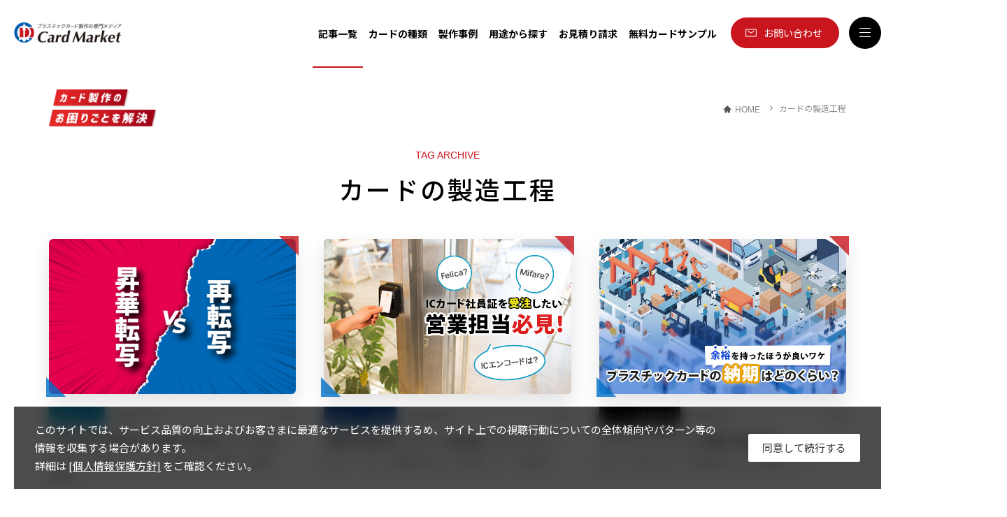

--- FILE ---
content_type: text/html; charset=UTF-8
request_url: https://cardmarket.jp/article/tag/%E3%82%AB%E3%83%BC%E3%83%89%E3%81%AE%E8%A3%BD%E9%80%A0%E5%B7%A5%E7%A8%8B/
body_size: 22203
content:
<!doctype html><html dir="ltr" lang="ja" prefix="og: https://ogp.me/ns#"><head>  <script defer src="[data-uri]"></script> <meta charset="UTF-8"><meta name="viewport" content="width=device-width, initial-scale=1"><link rel="profile" href="https://gmpg.org/xfn/11"><link href="/common/img/favicon.ico" rel="icon" type="image/x-icon"><title>カードの製造工程 | オリジナルカード・プラスチックカード作成・印刷のことなら カードマーケット</title><meta name="description" content="カードマーケットは「カード作成のお困りごと解決」をコンセプトとしたWebメディアです。会員証や社員証、診察券、ICカード、健康保険証、オリジナルのクオカードやテレホンカードなど、ありとあらゆるプラスチックカード作成・印刷に関する情報が掲載されています。" /><meta name="robots" content="max-image-preview:large" /><link rel="canonical" href="https://cardmarket.jp/article/tag/%e3%82%ab%e3%83%bc%e3%83%89%e3%81%ae%e8%a3%bd%e9%80%a0%e5%b7%a5%e7%a8%8b/" /><meta name="generator" content="All in One SEO (AIOSEO) 4.9.3" /> <script type="application/ld+json" class="aioseo-schema">{"@context":"https:\/\/schema.org","@graph":[{"@type":"BreadcrumbList","@id":"https:\/\/cardmarket.jp\/article\/tag\/%E3%82%AB%E3%83%BC%E3%83%89%E3%81%AE%E8%A3%BD%E9%80%A0%E5%B7%A5%E7%A8%8B\/#breadcrumblist","itemListElement":[{"@type":"ListItem","@id":"https:\/\/cardmarket.jp#listItem","position":1,"name":"\u30db\u30fc\u30e0","item":"https:\/\/cardmarket.jp","nextItem":{"@type":"ListItem","@id":"https:\/\/cardmarket.jp\/article\/tag\/%e3%82%ab%e3%83%bc%e3%83%89%e3%81%ae%e8%a3%bd%e9%80%a0%e5%b7%a5%e7%a8%8b\/#listItem","name":"\u30ab\u30fc\u30c9\u306e\u88fd\u9020\u5de5\u7a0b"}},{"@type":"ListItem","@id":"https:\/\/cardmarket.jp\/article\/tag\/%e3%82%ab%e3%83%bc%e3%83%89%e3%81%ae%e8%a3%bd%e9%80%a0%e5%b7%a5%e7%a8%8b\/#listItem","position":2,"name":"\u30ab\u30fc\u30c9\u306e\u88fd\u9020\u5de5\u7a0b","previousItem":{"@type":"ListItem","@id":"https:\/\/cardmarket.jp#listItem","name":"\u30db\u30fc\u30e0"}}]},{"@type":"CollectionPage","@id":"https:\/\/cardmarket.jp\/article\/tag\/%E3%82%AB%E3%83%BC%E3%83%89%E3%81%AE%E8%A3%BD%E9%80%A0%E5%B7%A5%E7%A8%8B\/#collectionpage","url":"https:\/\/cardmarket.jp\/article\/tag\/%E3%82%AB%E3%83%BC%E3%83%89%E3%81%AE%E8%A3%BD%E9%80%A0%E5%B7%A5%E7%A8%8B\/","name":"\u30ab\u30fc\u30c9\u306e\u88fd\u9020\u5de5\u7a0b | \u30aa\u30ea\u30b8\u30ca\u30eb\u30ab\u30fc\u30c9\u30fb\u30d7\u30e9\u30b9\u30c1\u30c3\u30af\u30ab\u30fc\u30c9\u4f5c\u6210\u30fb\u5370\u5237\u306e\u3053\u3068\u306a\u3089 \u30ab\u30fc\u30c9\u30de\u30fc\u30b1\u30c3\u30c8","description":"\u30ab\u30fc\u30c9\u30de\u30fc\u30b1\u30c3\u30c8\u306f\u300c\u30ab\u30fc\u30c9\u4f5c\u6210\u306e\u304a\u56f0\u308a\u3054\u3068\u89e3\u6c7a\u300d\u3092\u30b3\u30f3\u30bb\u30d7\u30c8\u3068\u3057\u305fWeb\u30e1\u30c7\u30a3\u30a2\u3067\u3059\u3002\u4f1a\u54e1\u8a3c\u3084\u793e\u54e1\u8a3c\u3001\u8a3a\u5bdf\u5238\u3001IC\u30ab\u30fc\u30c9\u3001\u5065\u5eb7\u4fdd\u967a\u8a3c\u3001\u30aa\u30ea\u30b8\u30ca\u30eb\u306e\u30af\u30aa\u30ab\u30fc\u30c9\u3084\u30c6\u30ec\u30db\u30f3\u30ab\u30fc\u30c9\u306a\u3069\u3001\u3042\u308a\u3068\u3042\u3089\u3086\u308b\u30d7\u30e9\u30b9\u30c1\u30c3\u30af\u30ab\u30fc\u30c9\u4f5c\u6210\u30fb\u5370\u5237\u306b\u95a2\u3059\u308b\u60c5\u5831\u304c\u63b2\u8f09\u3055\u308c\u3066\u3044\u307e\u3059\u3002","inLanguage":"ja","isPartOf":{"@id":"https:\/\/cardmarket.jp\/#website"},"breadcrumb":{"@id":"https:\/\/cardmarket.jp\/article\/tag\/%E3%82%AB%E3%83%BC%E3%83%89%E3%81%AE%E8%A3%BD%E9%80%A0%E5%B7%A5%E7%A8%8B\/#breadcrumblist"}},{"@type":"Organization","@id":"https:\/\/cardmarket.jp\/#organization","name":"\u30ab\u30fc\u30c9\u30de\u30fc\u30b1\u30c3\u30c8","description":"\u30aa\u30ea\u30b8\u30ca\u30eb\u30ab\u30fc\u30c9\u30fb\u30d7\u30e9\u30b9\u30c1\u30c3\u30af\u30ab\u30fc\u30c9\u4f5c\u6210\u30fb\u5370\u5237\u306e\u3053\u3068\u306a\u3089\u3000\u30ab\u30fc\u30c9\u30de\u30fc\u30b1\u30c3\u30c8","url":"https:\/\/cardmarket.jp\/","telephone":"+81332347222","logo":{"@type":"ImageObject","url":"https:\/\/cardmarket.jp\/wp\/wp-content\/uploads\/2020\/12\/apple-touch-icon.png","@id":"https:\/\/cardmarket.jp\/article\/tag\/%E3%82%AB%E3%83%BC%E3%83%89%E3%81%AE%E8%A3%BD%E9%80%A0%E5%B7%A5%E7%A8%8B\/#organizationLogo","width":180,"height":180},"image":{"@id":"https:\/\/cardmarket.jp\/article\/tag\/%E3%82%AB%E3%83%BC%E3%83%89%E3%81%AE%E8%A3%BD%E9%80%A0%E5%B7%A5%E7%A8%8B\/#organizationLogo"},"sameAs":["https:\/\/facebook.com\/","https:\/\/x.com\/","https:\/\/instagram.com\/","https:\/\/pinterest.com\/","https:\/\/youtube.com\/","https:\/\/linkedin.com\/in\/"]},{"@type":"WebSite","@id":"https:\/\/cardmarket.jp\/#website","url":"https:\/\/cardmarket.jp\/","name":"\u30ab\u30fc\u30c9\u30de\u30fc\u30b1\u30c3\u30c8","description":"\u30aa\u30ea\u30b8\u30ca\u30eb\u30ab\u30fc\u30c9\u30fb\u30d7\u30e9\u30b9\u30c1\u30c3\u30af\u30ab\u30fc\u30c9\u4f5c\u6210\u30fb\u5370\u5237\u306e\u3053\u3068\u306a\u3089\u3000\u30ab\u30fc\u30c9\u30de\u30fc\u30b1\u30c3\u30c8","inLanguage":"ja","publisher":{"@id":"https:\/\/cardmarket.jp\/#organization"}}]}</script> <link rel='dns-prefetch' href='//static.addtoany.com' /><link rel='dns-prefetch' href='//ajaxzip3.googlecode.com' /><link rel='dns-prefetch' href='//s.w.org' /><link rel="alternate" type="application/rss+xml" title="カードマーケット &raquo; フィード" href="https://cardmarket.jp/feed/" /> <script id="wpp-js" src="https://cardmarket.jp/wp/wp-content/plugins/wordpress-popular-posts/assets/js/wpp.js?ver=7.3.3" data-sampling="0" data-sampling-rate="100" data-api-url="https://cardmarket.jp/wp-json/wordpress-popular-posts" data-post-id="0" data-token="e3114c20a6" data-lang="0" data-debug="1"></script>  
  <script defer src="[data-uri]"></script> <style>img.wp-smiley,
img.emoji {
	display: inline !important;
	border: none !important;
	box-shadow: none !important;
	height: 1em !important;
	width: 1em !important;
	margin: 0 0.07em !important;
	vertical-align: -0.1em !important;
	background: none !important;
	padding: 0 !important;
}</style><link rel='stylesheet' id='wp-block-library-css'  href='https://cardmarket.jp/wp/wp-includes/css/dist/block-library/style.min.css?ver=6.0.11' media='all' /><link rel='stylesheet' id='aioseo/css/src/vue/standalone/blocks/table-of-contents/global.scss-css'  href='https://cardmarket.jp/wp/wp-content/cache/autoptimize/css/autoptimize_single_8aeaa129c1f80e6e5dbaa329351d1482.css?ver=4.9.3' media='all' /><style id='global-styles-inline-css'>body{--wp--preset--color--black: #000000;--wp--preset--color--cyan-bluish-gray: #abb8c3;--wp--preset--color--white: #ffffff;--wp--preset--color--pale-pink: #f78da7;--wp--preset--color--vivid-red: #cf2e2e;--wp--preset--color--luminous-vivid-orange: #ff6900;--wp--preset--color--luminous-vivid-amber: #fcb900;--wp--preset--color--light-green-cyan: #7bdcb5;--wp--preset--color--vivid-green-cyan: #00d084;--wp--preset--color--pale-cyan-blue: #8ed1fc;--wp--preset--color--vivid-cyan-blue: #0693e3;--wp--preset--color--vivid-purple: #9b51e0;--wp--preset--gradient--vivid-cyan-blue-to-vivid-purple: linear-gradient(135deg,rgba(6,147,227,1) 0%,rgb(155,81,224) 100%);--wp--preset--gradient--light-green-cyan-to-vivid-green-cyan: linear-gradient(135deg,rgb(122,220,180) 0%,rgb(0,208,130) 100%);--wp--preset--gradient--luminous-vivid-amber-to-luminous-vivid-orange: linear-gradient(135deg,rgba(252,185,0,1) 0%,rgba(255,105,0,1) 100%);--wp--preset--gradient--luminous-vivid-orange-to-vivid-red: linear-gradient(135deg,rgba(255,105,0,1) 0%,rgb(207,46,46) 100%);--wp--preset--gradient--very-light-gray-to-cyan-bluish-gray: linear-gradient(135deg,rgb(238,238,238) 0%,rgb(169,184,195) 100%);--wp--preset--gradient--cool-to-warm-spectrum: linear-gradient(135deg,rgb(74,234,220) 0%,rgb(151,120,209) 20%,rgb(207,42,186) 40%,rgb(238,44,130) 60%,rgb(251,105,98) 80%,rgb(254,248,76) 100%);--wp--preset--gradient--blush-light-purple: linear-gradient(135deg,rgb(255,206,236) 0%,rgb(152,150,240) 100%);--wp--preset--gradient--blush-bordeaux: linear-gradient(135deg,rgb(254,205,165) 0%,rgb(254,45,45) 50%,rgb(107,0,62) 100%);--wp--preset--gradient--luminous-dusk: linear-gradient(135deg,rgb(255,203,112) 0%,rgb(199,81,192) 50%,rgb(65,88,208) 100%);--wp--preset--gradient--pale-ocean: linear-gradient(135deg,rgb(255,245,203) 0%,rgb(182,227,212) 50%,rgb(51,167,181) 100%);--wp--preset--gradient--electric-grass: linear-gradient(135deg,rgb(202,248,128) 0%,rgb(113,206,126) 100%);--wp--preset--gradient--midnight: linear-gradient(135deg,rgb(2,3,129) 0%,rgb(40,116,252) 100%);--wp--preset--duotone--dark-grayscale: url('#wp-duotone-dark-grayscale');--wp--preset--duotone--grayscale: url('#wp-duotone-grayscale');--wp--preset--duotone--purple-yellow: url('#wp-duotone-purple-yellow');--wp--preset--duotone--blue-red: url('#wp-duotone-blue-red');--wp--preset--duotone--midnight: url('#wp-duotone-midnight');--wp--preset--duotone--magenta-yellow: url('#wp-duotone-magenta-yellow');--wp--preset--duotone--purple-green: url('#wp-duotone-purple-green');--wp--preset--duotone--blue-orange: url('#wp-duotone-blue-orange');--wp--preset--font-size--small: 13px;--wp--preset--font-size--medium: 20px;--wp--preset--font-size--large: 36px;--wp--preset--font-size--x-large: 42px;}.has-black-color{color: var(--wp--preset--color--black) !important;}.has-cyan-bluish-gray-color{color: var(--wp--preset--color--cyan-bluish-gray) !important;}.has-white-color{color: var(--wp--preset--color--white) !important;}.has-pale-pink-color{color: var(--wp--preset--color--pale-pink) !important;}.has-vivid-red-color{color: var(--wp--preset--color--vivid-red) !important;}.has-luminous-vivid-orange-color{color: var(--wp--preset--color--luminous-vivid-orange) !important;}.has-luminous-vivid-amber-color{color: var(--wp--preset--color--luminous-vivid-amber) !important;}.has-light-green-cyan-color{color: var(--wp--preset--color--light-green-cyan) !important;}.has-vivid-green-cyan-color{color: var(--wp--preset--color--vivid-green-cyan) !important;}.has-pale-cyan-blue-color{color: var(--wp--preset--color--pale-cyan-blue) !important;}.has-vivid-cyan-blue-color{color: var(--wp--preset--color--vivid-cyan-blue) !important;}.has-vivid-purple-color{color: var(--wp--preset--color--vivid-purple) !important;}.has-black-background-color{background-color: var(--wp--preset--color--black) !important;}.has-cyan-bluish-gray-background-color{background-color: var(--wp--preset--color--cyan-bluish-gray) !important;}.has-white-background-color{background-color: var(--wp--preset--color--white) !important;}.has-pale-pink-background-color{background-color: var(--wp--preset--color--pale-pink) !important;}.has-vivid-red-background-color{background-color: var(--wp--preset--color--vivid-red) !important;}.has-luminous-vivid-orange-background-color{background-color: var(--wp--preset--color--luminous-vivid-orange) !important;}.has-luminous-vivid-amber-background-color{background-color: var(--wp--preset--color--luminous-vivid-amber) !important;}.has-light-green-cyan-background-color{background-color: var(--wp--preset--color--light-green-cyan) !important;}.has-vivid-green-cyan-background-color{background-color: var(--wp--preset--color--vivid-green-cyan) !important;}.has-pale-cyan-blue-background-color{background-color: var(--wp--preset--color--pale-cyan-blue) !important;}.has-vivid-cyan-blue-background-color{background-color: var(--wp--preset--color--vivid-cyan-blue) !important;}.has-vivid-purple-background-color{background-color: var(--wp--preset--color--vivid-purple) !important;}.has-black-border-color{border-color: var(--wp--preset--color--black) !important;}.has-cyan-bluish-gray-border-color{border-color: var(--wp--preset--color--cyan-bluish-gray) !important;}.has-white-border-color{border-color: var(--wp--preset--color--white) !important;}.has-pale-pink-border-color{border-color: var(--wp--preset--color--pale-pink) !important;}.has-vivid-red-border-color{border-color: var(--wp--preset--color--vivid-red) !important;}.has-luminous-vivid-orange-border-color{border-color: var(--wp--preset--color--luminous-vivid-orange) !important;}.has-luminous-vivid-amber-border-color{border-color: var(--wp--preset--color--luminous-vivid-amber) !important;}.has-light-green-cyan-border-color{border-color: var(--wp--preset--color--light-green-cyan) !important;}.has-vivid-green-cyan-border-color{border-color: var(--wp--preset--color--vivid-green-cyan) !important;}.has-pale-cyan-blue-border-color{border-color: var(--wp--preset--color--pale-cyan-blue) !important;}.has-vivid-cyan-blue-border-color{border-color: var(--wp--preset--color--vivid-cyan-blue) !important;}.has-vivid-purple-border-color{border-color: var(--wp--preset--color--vivid-purple) !important;}.has-vivid-cyan-blue-to-vivid-purple-gradient-background{background: var(--wp--preset--gradient--vivid-cyan-blue-to-vivid-purple) !important;}.has-light-green-cyan-to-vivid-green-cyan-gradient-background{background: var(--wp--preset--gradient--light-green-cyan-to-vivid-green-cyan) !important;}.has-luminous-vivid-amber-to-luminous-vivid-orange-gradient-background{background: var(--wp--preset--gradient--luminous-vivid-amber-to-luminous-vivid-orange) !important;}.has-luminous-vivid-orange-to-vivid-red-gradient-background{background: var(--wp--preset--gradient--luminous-vivid-orange-to-vivid-red) !important;}.has-very-light-gray-to-cyan-bluish-gray-gradient-background{background: var(--wp--preset--gradient--very-light-gray-to-cyan-bluish-gray) !important;}.has-cool-to-warm-spectrum-gradient-background{background: var(--wp--preset--gradient--cool-to-warm-spectrum) !important;}.has-blush-light-purple-gradient-background{background: var(--wp--preset--gradient--blush-light-purple) !important;}.has-blush-bordeaux-gradient-background{background: var(--wp--preset--gradient--blush-bordeaux) !important;}.has-luminous-dusk-gradient-background{background: var(--wp--preset--gradient--luminous-dusk) !important;}.has-pale-ocean-gradient-background{background: var(--wp--preset--gradient--pale-ocean) !important;}.has-electric-grass-gradient-background{background: var(--wp--preset--gradient--electric-grass) !important;}.has-midnight-gradient-background{background: var(--wp--preset--gradient--midnight) !important;}.has-small-font-size{font-size: var(--wp--preset--font-size--small) !important;}.has-medium-font-size{font-size: var(--wp--preset--font-size--medium) !important;}.has-large-font-size{font-size: var(--wp--preset--font-size--large) !important;}.has-x-large-font-size{font-size: var(--wp--preset--font-size--x-large) !important;}</style><link rel='stylesheet' id='wordpress-popular-posts-css-css'  href='https://cardmarket.jp/wp/wp-content/cache/autoptimize/css/autoptimize_single_c45f68fb3fc3a1b08f93a0827ea4b067.css?ver=7.3.3' media='all' /><link rel='stylesheet' id='card-market-style-css'  href='https://cardmarket.jp/wp/wp-content/cache/autoptimize/css/autoptimize_single_0171bef84325a16c7558f2f3324747bd.css?ver=1.0.0' media='all' /><link rel='stylesheet' id='addtoany-css'  href='https://cardmarket.jp/wp/wp-content/plugins/add-to-any/addtoany.min.css?ver=1.16' media='all' /> <script defer id="addtoany-core-js-before" src="[data-uri]"></script> <script defer src='https://static.addtoany.com/menu/page.js' id='addtoany-core-js'></script> <script defer src='https://cardmarket.jp/wp/wp-includes/js/jquery/jquery.min.js?ver=3.6.0' id='jquery-core-js'></script> <script defer src='https://cardmarket.jp/wp/wp-includes/js/jquery/jquery-migrate.min.js?ver=3.3.2' id='jquery-migrate-js'></script> <script defer src='https://cardmarket.jp/wp/wp-content/plugins/add-to-any/addtoany.min.js?ver=1.1' id='addtoany-jquery-js'></script> <link rel="https://api.w.org/" href="https://cardmarket.jp/wp-json/" /><link rel="alternate" type="application/json" href="https://cardmarket.jp/wp-json/wp/v2/tags/30" /><link rel="EditURI" type="application/rsd+xml" title="RSD" href="https://cardmarket.jp/wp/xmlrpc.php?rsd" /><link rel="wlwmanifest" type="application/wlwmanifest+xml" href="https://cardmarket.jp/wp/wp-includes/wlwmanifest.xml" /><style id="wpp-loading-animation-styles">@-webkit-keyframes bgslide{from{background-position-x:0}to{background-position-x:-200%}}@keyframes bgslide{from{background-position-x:0}to{background-position-x:-200%}}.wpp-widget-block-placeholder,.wpp-shortcode-placeholder{margin:0 auto;width:60px;height:3px;background:#dd3737;background:linear-gradient(90deg,#dd3737 0%,#571313 10%,#dd3737 100%);background-size:200% auto;border-radius:3px;-webkit-animation:bgslide 1s infinite linear;animation:bgslide 1s infinite linear}</style><link href="https://fonts.googleapis.com/css2?family=Montserrat:ital,wght@0,100;0,200;0,300;0,400;0,500;0,600;0,700;0,800;0,900;1,100;1,200;1,300;1,400;1,500;1,600;1,700;1,800;1,900&display=swap" rel="stylesheet"><link href="https://fonts.googleapis.com/css2?family=Noto+Sans+JP:wght@100;300;400;500;700;900&display=swap" rel="stylesheet"><link href="https://fonts.googleapis.com/css2?family=Kosugi+Maru&display=swap" rel="stylesheet"><link rel="stylesheet" type="text/css" href="https://cdnjs.cloudflare.com/ajax/libs/Modaal/0.4.4/css/modaal.min.css"><link rel="stylesheet" href="/common/css/animate.min.css"><link rel="stylesheet" href="/common/css/slick-theme.css"><link rel="stylesheet" href="/common/css/slick.css"><link rel="stylesheet" href="/common/css/style.css"> <script defer id="_bownow_ts" src="[data-uri]"></script>  <script defer src="https://www.googletagmanager.com/gtag/js?id=UA-69474553-1"></script> <script defer src="[data-uri]"></script>  <script defer src="[data-uri]"></script>  <script defer id="mierucajs" src="[data-uri]"></script> </head><body class="p-archive"> <noscript><iframe src="https://www.googletagmanager.com/ns.html?id=GTM-M4H4BGH2"
height="0" width="0" style="display:none;visibility:hidden"></iframe></noscript> <svg xmlns="http://www.w3.org/2000/svg" viewBox="0 0 0 0" width="0" height="0" focusable="false" role="none" style="visibility: hidden; position: absolute; left: -9999px; overflow: hidden;" ><defs><filter id="wp-duotone-dark-grayscale"><feColorMatrix color-interpolation-filters="sRGB" type="matrix" values=" .299 .587 .114 0 0 .299 .587 .114 0 0 .299 .587 .114 0 0 .299 .587 .114 0 0 " /><feComponentTransfer color-interpolation-filters="sRGB" ><feFuncR type="table" tableValues="0 0.49803921568627" /><feFuncG type="table" tableValues="0 0.49803921568627" /><feFuncB type="table" tableValues="0 0.49803921568627" /><feFuncA type="table" tableValues="1 1" /></feComponentTransfer><feComposite in2="SourceGraphic" operator="in" /></filter></defs></svg><svg xmlns="http://www.w3.org/2000/svg" viewBox="0 0 0 0" width="0" height="0" focusable="false" role="none" style="visibility: hidden; position: absolute; left: -9999px; overflow: hidden;" ><defs><filter id="wp-duotone-grayscale"><feColorMatrix color-interpolation-filters="sRGB" type="matrix" values=" .299 .587 .114 0 0 .299 .587 .114 0 0 .299 .587 .114 0 0 .299 .587 .114 0 0 " /><feComponentTransfer color-interpolation-filters="sRGB" ><feFuncR type="table" tableValues="0 1" /><feFuncG type="table" tableValues="0 1" /><feFuncB type="table" tableValues="0 1" /><feFuncA type="table" tableValues="1 1" /></feComponentTransfer><feComposite in2="SourceGraphic" operator="in" /></filter></defs></svg><svg xmlns="http://www.w3.org/2000/svg" viewBox="0 0 0 0" width="0" height="0" focusable="false" role="none" style="visibility: hidden; position: absolute; left: -9999px; overflow: hidden;" ><defs><filter id="wp-duotone-purple-yellow"><feColorMatrix color-interpolation-filters="sRGB" type="matrix" values=" .299 .587 .114 0 0 .299 .587 .114 0 0 .299 .587 .114 0 0 .299 .587 .114 0 0 " /><feComponentTransfer color-interpolation-filters="sRGB" ><feFuncR type="table" tableValues="0.54901960784314 0.98823529411765" /><feFuncG type="table" tableValues="0 1" /><feFuncB type="table" tableValues="0.71764705882353 0.25490196078431" /><feFuncA type="table" tableValues="1 1" /></feComponentTransfer><feComposite in2="SourceGraphic" operator="in" /></filter></defs></svg><svg xmlns="http://www.w3.org/2000/svg" viewBox="0 0 0 0" width="0" height="0" focusable="false" role="none" style="visibility: hidden; position: absolute; left: -9999px; overflow: hidden;" ><defs><filter id="wp-duotone-blue-red"><feColorMatrix color-interpolation-filters="sRGB" type="matrix" values=" .299 .587 .114 0 0 .299 .587 .114 0 0 .299 .587 .114 0 0 .299 .587 .114 0 0 " /><feComponentTransfer color-interpolation-filters="sRGB" ><feFuncR type="table" tableValues="0 1" /><feFuncG type="table" tableValues="0 0.27843137254902" /><feFuncB type="table" tableValues="0.5921568627451 0.27843137254902" /><feFuncA type="table" tableValues="1 1" /></feComponentTransfer><feComposite in2="SourceGraphic" operator="in" /></filter></defs></svg><svg xmlns="http://www.w3.org/2000/svg" viewBox="0 0 0 0" width="0" height="0" focusable="false" role="none" style="visibility: hidden; position: absolute; left: -9999px; overflow: hidden;" ><defs><filter id="wp-duotone-midnight"><feColorMatrix color-interpolation-filters="sRGB" type="matrix" values=" .299 .587 .114 0 0 .299 .587 .114 0 0 .299 .587 .114 0 0 .299 .587 .114 0 0 " /><feComponentTransfer color-interpolation-filters="sRGB" ><feFuncR type="table" tableValues="0 0" /><feFuncG type="table" tableValues="0 0.64705882352941" /><feFuncB type="table" tableValues="0 1" /><feFuncA type="table" tableValues="1 1" /></feComponentTransfer><feComposite in2="SourceGraphic" operator="in" /></filter></defs></svg><svg xmlns="http://www.w3.org/2000/svg" viewBox="0 0 0 0" width="0" height="0" focusable="false" role="none" style="visibility: hidden; position: absolute; left: -9999px; overflow: hidden;" ><defs><filter id="wp-duotone-magenta-yellow"><feColorMatrix color-interpolation-filters="sRGB" type="matrix" values=" .299 .587 .114 0 0 .299 .587 .114 0 0 .299 .587 .114 0 0 .299 .587 .114 0 0 " /><feComponentTransfer color-interpolation-filters="sRGB" ><feFuncR type="table" tableValues="0.78039215686275 1" /><feFuncG type="table" tableValues="0 0.94901960784314" /><feFuncB type="table" tableValues="0.35294117647059 0.47058823529412" /><feFuncA type="table" tableValues="1 1" /></feComponentTransfer><feComposite in2="SourceGraphic" operator="in" /></filter></defs></svg><svg xmlns="http://www.w3.org/2000/svg" viewBox="0 0 0 0" width="0" height="0" focusable="false" role="none" style="visibility: hidden; position: absolute; left: -9999px; overflow: hidden;" ><defs><filter id="wp-duotone-purple-green"><feColorMatrix color-interpolation-filters="sRGB" type="matrix" values=" .299 .587 .114 0 0 .299 .587 .114 0 0 .299 .587 .114 0 0 .299 .587 .114 0 0 " /><feComponentTransfer color-interpolation-filters="sRGB" ><feFuncR type="table" tableValues="0.65098039215686 0.40392156862745" /><feFuncG type="table" tableValues="0 1" /><feFuncB type="table" tableValues="0.44705882352941 0.4" /><feFuncA type="table" tableValues="1 1" /></feComponentTransfer><feComposite in2="SourceGraphic" operator="in" /></filter></defs></svg><svg xmlns="http://www.w3.org/2000/svg" viewBox="0 0 0 0" width="0" height="0" focusable="false" role="none" style="visibility: hidden; position: absolute; left: -9999px; overflow: hidden;" ><defs><filter id="wp-duotone-blue-orange"><feColorMatrix color-interpolation-filters="sRGB" type="matrix" values=" .299 .587 .114 0 0 .299 .587 .114 0 0 .299 .587 .114 0 0 .299 .587 .114 0 0 " /><feComponentTransfer color-interpolation-filters="sRGB" ><feFuncR type="table" tableValues="0.098039215686275 1" /><feFuncG type="table" tableValues="0 0.66274509803922" /><feFuncB type="table" tableValues="0.84705882352941 0.41960784313725" /><feFuncA type="table" tableValues="1 1" /></feComponentTransfer><feComposite in2="SourceGraphic" operator="in" /></filter></defs></svg><div id="page" class="site"><header class="l-header"><div class="l-header__inner"><p class="l-header__logo"> <a href="https://cardmarket.jp/" rel="home"><img src="/common/img/logo.png" alt="カード印刷のパイオニア Card Market" width="188" height="36"></a></p><nav class="l-header__nav"><ul class="l-header__nav__list"><li class="l-header__nav__list__item -article"><a href="/article/">記事一覧</a></li><li class="l-header__nav__list__item -vari"><a href="/article/variations/">カードの種類</a></li><li class="l-header__nav__list__item"><a href="/article/case/">製作事例</a></li><li class="l-header__nav__list__item"><a href="/usage_scene/">用途から探す</a></li><li class="l-header__nav__list__item"><a href="/estimation/">お見積り請求</a></li><li class="l-header__nav__list__item"><a href="/document_request/">無料カードサンプル</a></li><li class="l-header__nav__list__item -contact"><a href="/contact/" class="-contactbtn"><span>お問い合わせ</span></a></li></ul></nav><div class="l-header__toggle"><div class="l-header__toggle__line"> <span></span> <span></span> <span></span></div></div></div><div class="l-header__megamenu__wrap"><div class="l-header__megamenu"><div class="l-header__megamenu__search"><div class="l-header__megamenu__search__inner"><form method="get" id="searchform" action="https://cardmarket.jp"> <input type="text" name="s" id="s" placeholder="キーワードから探す"/> <button type="submit">検索</button></form></div></div><div class="l-header__megamenu__inner"><div class="l-header__megamenu__left"><ul class="l-header__megamenu__left__nav"><li class="l-header__megamenu__left__nav__item"><a href="/contact/"><i class="c-icon-mail -cdRed -circle"></i>お問い合わせ</a></li><li class="l-header__megamenu__left__nav__item"><a href="/document_request/"><i class="c-icon-card -gray -circle"></i>無料カードサンプル請求</a></li><li class="l-header__megamenu__left__nav__item"><a href="/estimation/"><i class="c-icon-dl -gray -circle"></i>お見積りフォーム</a></li><li class="l-header__megamenu__left__nav__item"><a href="/catalog/"><i class="c-icon-memo -gray -circle"></i>資料ダウンロード</a></li></ul></div><div class="l-header__megamenu__right"><ul class="l-header__megamenu__right__nav u-sp"><li class="l-header__megamenu__right__nav__item"> <a href="/usage_scene/">用途から探す</a><ul><li><a href="/usage_scene/staff_pass">イベントパス／スタッフパス</a></li><li><a href="/usage_scene/trading_cards">ファングッズ／トレカ</a></li><li><a href="/usage_scene/qualification">資格証／認定証</a></li><li><a href="/usage_scene/staff_id_card">社員証／学生証（IDカード）</a></li><li><a href="/usage_scene/membercard">会員証／会員カード</a></li><li><a href="/usage_scene/emergencycard">エマージェンシーカード</a></li><li><a href="/usage_scene/patient_id">診察券</a></li><li><a href="/usage_scene/pointcard">ポイントカード</a></li><li><a href="/usage_scene/nameplate">ネームプレート</a></li><li><a href="/usage_scene/giftcard">オリジナルギフトカード</a></li><li><a href="/usage_scene/originalprepaid_card">オリジナルプリペイドカード</a></li></ul></li></ul><ul class="l-header__megamenu__right__nav"><li class="l-header__megamenu__right__nav__item"> <a href="/article/knowledge/">カードの基礎知識</a><ul><li><a href="/article/knowledge/company/">プラスチックカード専門の製造メーカー</a></li><li><a href="/article/knowledge/applications/">プラスチックカードの用途とトレンド傾向</a></li><li><a href="/article/variations/">プラスチックカードの種類</a></li><li><a href="/article/knowledge/size/">プラスチックカードのサイズ</a></li><li><a href="/article/knowledge/manufacturing/">プラスチックカードの製造工程</a></li><li><a href="/qa/">プラスチックカードに関するQ&amp;A</a></li><li><a href="/article/knowledge/glossary/">カード作成・印刷の用語解説</a></li></ul></li><li class="l-header__megamenu__right__nav__item"> <a href="/article/">記事コンテンツ</a><ul><li><a href="/article/trouble/">カードのお困りごと解決</a></li><li><a href="/article/idea/">カード活用アイデア</a></li><li><a href="/article/column/">コラム</a></li><li><a href="/article/service/">サービス紹介</a></li><li><a href="/article/case/">製作事例</a></li></ul></li></ul><ul class="l-header__megamenu__right__nav"><li class="l-header__megamenu__right__nav__item"><a href="/reasons/">カーディナルが選ばれる３つの理由</a></li><li class="l-header__megamenu__right__nav__item"><a href="/lp_quality/">カード製造の品質について</a></li><li class="l-header__megamenu__right__nav__item"><a href="/article/knowledge/glossary/">カードの用語集</a></li><li class="l-header__megamenu__right__nav__item"><a href="/article/variations/">カードの種類</a></li><li class="l-header__megamenu__right__nav__item"><a href="/article/trouble/prepaid/">プリカ価格表</a></li><li class="l-header__megamenu__right__nav__item"><a href="/processing/">カードの加工一覧</a></li><li class="l-header__megamenu__right__nav__item"> <a href="/about/">カードマーケットについて</a><ul><li><a href="https://cardinal.co.jp/" target="_blank">運営会社</a></li><li><a href="/sitemap/">サイトマップ</a></li><li><a href="/privacy_policy/">個人情報保護方針/個人情報について</a></li></ul></li><li class="l-header__megamenu__right__nav__item"><a href="/lp_giftcard/">オリジナルギフトカード製作</a></li><li class="l-header__megamenu__right__nav__item"><a href="https://cardinalshop.stores.jp/" target="_blank">Cardinal Online Shop</a><p class="-note">※当社の個人情報保護方針および個人情報の取扱いについてをご確認のうえ、お進みください。</p></li></ul></div></div></div></div></header><div class="l-popup"><div class="l-popup__closebg"></div><div class="l-popup__content"><div class="l-popup__content__inner"><div class="l-popup__close"></div><div class="l-popup__txt"><h2>カーディナル株式会社 オンラインショップ<br>個⼈情報の取扱いについて</h2><h3>１．当社の名称、住所及び代表者の⽒名</h3><p>〒536-0015<br> ⼤阪市城東区新喜多2-6-14<br> TEL:(06)6934-4141(代)<br> FAX:(06)6934-4121<br> カーディナル株式会社 代表取締役社⻑ ⼭⽥ 将暉</p><h3>２．当社の個⼈情報保護管理者の職名、所属及び連絡先</h3><p>代表取締役 常務 加藤 ⽞也<br> E-mail：&#x6a;&#x6f;&#x68;&#x6f;&#x40;&#x63;&#x61;&#x72;&#x64;&#x69;&#x6e;&#x61;&#x6c;&#x2e;&#x63;&#x6f;&#x2e;&#x6a;&#x70;<br> TEL：06-6934-4141</p><h3>３．個⼈情報の取得</h3><p>当社において個⼈情報を取得する場合は、その利⽤⽬的を明⽰し、必要な範囲内において適正な⼿段で取得いたします。</p><h3>４．取得した個⼈情報の利⽤⽬的</h3><p>当社は、取得した個⼈情報を次の利⽤⽬的の範囲内で利⽤いたします。</p><h4>(1) 取引希望・ご注⽂に関するお問い合わせに応じるため</h4><h4>(2) 商品をご指定の場所にお届するため</h4><h4>(3) 商品に関するお問い合わせにお応えするため</h4><p>上記の⽬的のため下記の個⼈情報を取得いたします。</p><p>■お客さまに関する会社名、所属部署名、ご担当者様の⽒名、住所、電話番号、メールアドレス、FAX番号などの個⼈情報</p><ol><li>1. 販売・サービス窓⼝のご紹介等のため</li><li>2. お客さまとの連絡、お⾒積りの依頼、協⼒、交渉、契約の履⾏、履⾏請求等のため</li><li>3. お取引先との取次ぎ、媒介等のため</li><li>4. IDカード・社員証・プラスチックカードなどの印刷のため</li></ol><p>■当社は、以下の⽬的のために個⼈情報を利⽤させていただきます。</p><ul><li>当社への⾒積もりを依頼いただくため</li><li>当社へのお問合せへの対応のため</li><li>IDカード、社員証、プラスチックカードなどの印刷</li><li>オンラインショップで皆様に当社の製品をご購⼊いただき、お求めの製品をお届するため</li></ul><h3>５．個⼈情報の第三者への提供</h3><p>当社は、次の場合を除き、取得した個⼈情報を第三者に提供しません。</p><h4>(1) 事前にご本⼈の同意がある場合</h4><h4>(2) 法令に基づく場合</h4><h4>(3) ⼈の⽣命、⾝体⼜は財産の保護のために必要であって、ご本⼈の同意を取ることが困難な場合</h4><h4>(4) 公衆衛⽣の向上または児童の健全な育成の推進のために特に必要がある場合であって、ご本⼈の同意を得ることが困難な場合</h4><h4>(5) 国、地⽅公共団体またはその委託を受けたものが法令の定める事務を実施するうえで、協⼒する必要がある場合であって、ご本⼈の同意を得ることにより当該事務の遂⾏に⽀障を及ぼすおそれがある場合</h4><h3>６．個⼈情報の取り扱いの委託</h3><p>利⽤⽬的の範囲内において、業務委託先に個⼈情報の取扱いを委託する場合があります。この場合は、業務委託先に対して個⼈情報の適正な取り扱いを求めると共に、適切な管理を実施いたします。</p><ul><li>STORES株式会社</li><li>その他、運送会社数社</li><li>アルポルト株式会社</li><p>当該事業者は当社の基幹業務システムのメンテナンスを⾏うため来訪の上業務を⾏います。</p></ul><ul><li>株式会社ティーエヌエス</li></ul><p>当社のホームページ制作、Webサーバーの管理のための業務を⾏います。
 この場合、関連法令および各種基準、社内規則に則った適正な管理を実施するとともに、個⼈情報保護契約を取り交わして業務を実⾏しています。</p><h3>７．個⼈情報提供の任意性</h3><p>当社が求める個⼈情報のご提供は任意ですが、必要とする個⼈情報についてご提供がない場合は、「◆個⼈情報の利⽤⽬的」に書かれた⼿続きに⽀障をきたす可能性があります。</p><h3>８．全ての個⼈データ等の安全管理措置のために講じた措置</h3><p>全ての個⼈データ等は、その利⽤⽬的に応じた適切な安全管理措置として以下の様に対策を講じます。</p><ul><li>内部規律の整備（取得、利⽤、提供、廃棄といった段階ごとに、取扱⽅法や担当者及びその任務等について規定を策定し、定期的に⾒直しを実施している旨等）</li><li>組織体制の整備・監査（責任者を設置している旨及びその役職・任務等・漏えい等を把握した場合連絡体制等）</li><li>定期点検・監査（定期的な⾃⼰点検、他部署監査、外部主体監査の実施等）</li><li>従業員の教育（定期的に研修を実施している旨、秘密保持に関する事項を就業規則等に盛り込み周知している旨等）</li><li>外的環境の把握（外国で個⼈データを取り扱っている場合の個⼈情報保護制度等）</li></ul><h3>９．個⼈情報の開⽰、訂正、利⽤停⽌等の求めに関する⼿続き</h3><p>当社の保有する以下の個⼈情報について、本⼈⼜はその代理⼈は「利⽤⽬的の通知、開⽰、訂正、追加⼜は削除、利⽤の停⽌、消去、第三者への提供の停⽌及び第三者への提供に関する記録」の開⽰等を求めることができます。当社はご請求があった場合、遅滞なく対応します。</p><h4>(1) 当社の保有する個⼈情報と利⽤⽬的</h4><ul><li>当社の商品を販売いただくご協⼒会社さまの情報</li><li>当社の商品をご購⼊いただく皆様を確認させていただくためのお名前、ご連絡先、お届先、ご購⼊の商品番号など</li><li>当社の新商品情報、発売予定⽇等が掲載された会報誌をお届するためのメールアドレスなど</li><li>当社ショッピングサイトでご質問いただいた質問内容および回答など</li></ul><h4>(2) 開⽰、訂正、利⽤停⽌等の申出先</h4><p>〒536-0015 ⼤阪市城東区新喜多2-6-14<br> カーディナル株式会社 総務部<br> 電話：(06) 6934-4141(代)</p><h3>10．⾮開⽰について</h3><p>次に定める場合は、⾮開⽰とさせていただきます。⾮開⽰を決定した場合は、その旨理由を通知申し上げます。申込書の内容と、本⼈確認のための書類に記載されている内容に不⼀致がある等、本⼈が確認できない場合。</p><ol><li>1. 代理⼈による申請に際して、代理権が確認できない場合</li><li>2. 所定の申請書類に不備があった場合</li><li>3. 本⼈または第三者の⽣命、⾝体、財産その他の権利利益を害すおそれがある場合</li><li>4. 他の法令に違反することとなる場合</li></ol><h3>11．開⽰、利⽤⽬的の通知のご請求に関する⼿数料</h3><ul><li>個⼈情報の開⽰及び利⽤⽬的の通知をご請求される場合、⼿数料をいただきます。</li><li>1回の請求ごとに、700円（税込）が必要になります。</li><li>700円分の郵便定額⼩為替を提出書類にご同封ください。</li><li>個⼈情報の訂正、追加、消去、利⽤停⽌及び第三者提供の停⽌の時は⼿数料は不要です。</li><li>⼿数料が不⾜していた場合、及び⼿数料が同封されていなかった場合は、その旨ご連絡いたしますが、所定の期間内にお⽀払いがない場合は、開⽰、利⽤⽬的の通知のご請求がなかったものとして対応させていただきます。</li><li>その他実費を要した場合は、別途、請求させていただきます。</li></ul><h3>12．開⽰等のご請求に対する回答</h3><p>ご請求いただいたご本⼈の記載住所に書⾯によってご回答いたします。</p><h3>13．ご本⼈を確認するために必要な書類</h3><ul><li>ご本⼈⾃⾝がご請求される場合</li></ul><p>運転免許証、各種健康保険証、年⾦⼿帳等、旅券（パスポート）のいずれかのコピーまたは外国⼈登録証明書、住⺠票の写し、以上のうち1通。</p><ul><li>代理の⽅がご請求される場合</li></ul><p>代理⼈であることの証明として、当該本⼈からの委任状と当該本⼈の住⺠票の写し、（委任状捺印の印鑑登録証明書もお送りください）。さらに代理⼈⾃信の本⼈確認として運転免許証、各種健康保険証、年⾦⼿帳等、旅券（パスポート）のいずれかのコピーまたは住⺠票の写し、以上のうち1通</p><h3>14．個⼈情報の取り扱いに関する苦情・相談窓⼝</h3><p>〒536-0015 ⼤阪市城東区新喜多2-6-14<br> カーディナル株式会社 個人情報保護苦情相談室<br> E-mail：&#x6a;&#x6f;&#x68;&#x6f;&#x40;&#x63;&#x61;&#x72;&#x64;&#x69;&#x6e;&#x61;&#x6c;&#x2e;&#x63;&#x6f;&#x2e;&#x6a;&#x70;<br> 電話：(06) 6934-4141(代)<br> 【当社の個⼈情報保護に関する管理者】<br> 代表取締役 常務 加藤 ⽞也</p><h3>15．認定個⼈情報保護団体について</h3><p> 当社は、個⼈情報保護法の規定に基づき、「⼀般財団法⼈⽇本情報経済社会推進協会」を認定個⼈情報保護団体とし、苦情解決の申出先（連絡先）としています。<br> <a href="https://privacymark.jp/" target="_blank" class="-noico" rel="noopener">https://privacymark.jp/<img loading="lazy" src="/common/img/p_mark.jpg" width="70" height="70" alt="Pマーク"></a><br> 認定個⼈情報保護団体の名称：⼀般財団法⼈⽇本情報経済社会推進協会<br>苦情の解決の申出先：個人情報保護苦情相談室<br> 住 所：〒106-0032 東京都港区六本⽊ 1-9-9 六本⽊ファーストビル 内<br> 電話番号：03-5860-7565 または 0120-700-779<br> 【なお、この問合せ先は、当社の製品に関する問合せ先ではございません。】</p></div><div class="l-popup__btn"> <a href="https://cardinalshop.stores.jp/" class="l-popup__button c-btn--anime -disable" target="_blank"><span>「個人情報の取扱いについて」に同意の上、<br class="u-sp">オンラインショップに移動する</span><i class="c-icon-arrow -arrowgray"></i></a></div></div></div></div><main><section class="l-main--area"><div class="l-main--area__catch"><img src="/common/img/single_catch.png" alt="困ったときのカーディナル" width="227" height="31"></div><div class="l-pankuzu"><div class="l-inner"><ul><li><a href="/">HOME</a></li><li><span>カードの製造工程</span></li></ul></div></div><div class="l-inner -fullpage"><div class="l-main--area__archive"><div class="l-main--area__archive__title"><h2 class="c-title--l -center"><span class="-sub">TAG ARCHIVE</span><span class="-main">カードの製造工程</span></h2></div><ul class="c-articles--l__list"><li class="c-articles--l__list__item"> <a href="https://cardmarket.jp/article/uncategorized/transcription" class="c-articles--l__list__item__wrap"><figure> <img src="https://cardmarket.jp/wp/wp-content/uploads/2021/11/25143-更新済み-1024x579.jpg" alt="【決定版】昇華転写と再転写の特性について比べてみた！"></figure><dl><dt><span class="c-articles--l__list__tag wp-cat">技術ガイド</span></dt><dd><time datetime="2021.11.29" class="c-articles--l__list__date">2021.11.29</time><i class="c-icon-arrow"></i></dd></dl><p> 【決定版】昇華転写と再転写の特性について比べてみた！</p><ul><li>ICカード</li><li>PVCカード</li><li>カードの製造工程</li><li>社員証</li><li>認定証</li><li>資格証</li></ul> </a></p></li><li class="c-articles--l__list__item"> <a href="https://cardmarket.jp/article/trouble/employee_iccard" class="c-articles--l__list__item__wrap"><figure> <img src="https://cardmarket.jp/wp/wp-content/uploads/2021/04/employee_iccard_main.jpg" alt="営業担当者必見！ICカード社員証でクライアントに確認すべき3つのポイント"></figure><dl><dt><span class="c-articles--l__list__tag wp-cat">お困りごと解決</span></dt><dd><time datetime="2021.04.02" class="c-articles--l__list__date">2021.04.02</time><i class="c-icon-arrow"></i></dd></dl><p> 営業担当者必見！ICカード社員証でクライアントに確認すべき3つのポイント</p><ul><li>ICカード</li><li>カードの製造工程</li><li>カード製造メーカー</li><li>社員証</li></ul> </a></p></li><li class="c-articles--l__list__item"> <a href="https://cardmarket.jp/article/knowledge/manufacturing/" class="c-articles--l__list__item__wrap"><figure> <img src="https://cardmarket.jp/wp/wp-content/uploads/2020/12/manufacturing_main.jpg" alt="プラスチックカードの納期と製造工程"></figure><dl><dt><span class="c-articles--l__list__tag wp-cat">カードの基礎知識</span></dt><dd><time datetime="2020.12.22" class="c-articles--l__list__date">2020.12.22</time><i class="c-icon-arrow"></i></dd></dl><p> プラスチックカードの納期と製造工程</p><ul><li>オプション加工</li><li>カードの製造工程</li><li>カード製造メーカー</li></ul> </a></p></li></ul></div><div class="l-main--area__tags"> <strong class="c-title--s -absolute">TAGS</strong><ul class="l-main--area__tags__list"><li class='.l-main--area__tags__list__item'><a href='https://cardmarket.jp/article/tag/ai%e5%bd%a2%e5%bc%8f/'>ai形式</a></li><li class='.l-main--area__tags__list__item'><a href='https://cardmarket.jp/article/tag/canva/'>Canva</a></li><li class='.l-main--area__tags__list__item'><a href='https://cardmarket.jp/article/tag/d2c/'>D2C</a></li><li class='.l-main--area__tags__list__item'><a href='https://cardmarket.jp/article/tag/ic%e3%82%ab%e3%83%bc%e3%83%89/'>ICカード</a></li><li class='.l-main--area__tags__list__item'><a href='https://cardmarket.jp/article/tag/id%e3%82%ab%e3%83%bc%e3%83%89/'>IDカード</a></li><li class='.l-main--area__tags__list__item'><a href='https://cardmarket.jp/article/tag/jis%e8%a6%8f%e6%a0%bc/'>JIS規格</a></li><li class='.l-main--area__tags__list__item'><a href='https://cardmarket.jp/article/tag/pdf%e8%a8%ad%e5%ae%9a/'>PDF設定</a></li><li class='.l-main--area__tags__list__item'><a href='https://cardmarket.jp/article/tag/pet-g/'>PET-G</a></li><li class='.l-main--area__tags__list__item'><a href='https://cardmarket.jp/article/tag/pet-g%e3%82%ab%e3%83%bc%e3%83%89/'>PET-Gカード</a></li><li class='.l-main--area__tags__list__item'><a href='https://cardmarket.jp/article/tag/pet%e3%82%ab%e3%83%bc%e3%83%89/'>PETカード</a></li><li class='.l-main--area__tags__list__item'><a href='https://cardmarket.jp/article/tag/pr/'>PR</a></li><li class='.l-main--area__tags__list__item'><a href='https://cardmarket.jp/article/tag/pvc%e3%82%ab%e3%83%bc%e3%83%89/'>PVCカード</a></li><li class='.l-main--area__tags__list__item'><a href='https://cardmarket.jp/article/tag/sdgs/'>SDGs</a></li><li class='.l-main--area__tags__list__item'><a href='https://cardmarket.jp/article/tag/vtuber/'>VTuber</a></li><li class='.l-main--area__tags__list__item'><a href='https://cardmarket.jp/article/tag/%e3%82%a4%e3%83%99%e3%83%b3%e3%83%88%e3%82%ab%e3%83%bc%e3%83%89/'>イベントカード</a></li><li class='.l-main--area__tags__list__item'><a href='https://cardmarket.jp/article/tag/%e3%82%a4%e3%83%99%e3%83%b3%e3%83%88%e3%83%91%e3%82%b9/'>イベントパス</a></li><li class='.l-main--area__tags__list__item'><a href='https://cardmarket.jp/article/tag/%e3%82%a8%e3%82%b3%e3%83%ad%e3%82%b8%e3%83%bc/'>エコロジー</a></li><li class='.l-main--area__tags__list__item'><a href='https://cardmarket.jp/article/idea/emergency_card/'>エマージェンシーカード</a></li><li class='.l-main--area__tags__list__item'><a href='https://cardmarket.jp/article/tag/%e3%82%a8%e3%83%b3%e3%83%9c%e3%82%b9/'>エンボス</a></li><li class='.l-main--area__tags__list__item'><a href='https://cardmarket.jp/article/tag/%E3%82%AA%E3%83%97%E3%82%B7%E3%83%A7%E3%83%B3%E5%8A%A0%E5%B7%A5/'>オプション加工</a></li><li class='.l-main--area__tags__list__item'><a href='https://cardmarket.jp/article/tag/%e3%82%aa%e3%83%95%e3%82%bb%e3%83%83%e3%83%88%e5%8d%b0%e5%88%b7/'>オフセット印刷</a></li><li class='.l-main--area__tags__list__item'><a href='https://cardmarket.jp/article/tag/%e3%82%aa%e3%83%aa%e3%82%b8%e3%83%8a%e3%83%ab%e3%82%ab%e3%83%bc%e3%83%89/'>オリジナルカード</a></li><li class='.l-main--area__tags__list__item'><a href='https://cardmarket.jp/article/tag/%e3%82%aa%e3%83%b3%e3%83%87%e3%83%9e%e3%83%b3%e3%83%89%e5%8d%b0%e5%88%b7/'>オンデマンド印刷</a></li><li class='.l-main--area__tags__list__item'><a href='https://cardmarket.jp/article/tag/%E3%82%AB%E3%83%BC%E3%83%89%E3%82%B5%E3%82%A4%E3%82%BA/'>カードサイズ</a></li><li class='.l-main--area__tags__list__item'><a href='https://cardmarket.jp/article/tag/%e3%82%ab%e3%83%bc%e3%83%89%e3%81%ae%e7%a8%ae%e9%a1%9e/'>カードの種類</a></li><li class='.l-main--area__tags__list__item'><a href='https://cardmarket.jp/article/tag/%e3%82%ab%e3%83%bc%e3%83%89%e3%81%ae%e8%a3%bd%e9%80%a0%e5%b7%a5%e7%a8%8b/'>カードの製造工程</a></li><li class='.l-main--area__tags__list__item'><a href='https://cardmarket.jp/article/tag/%e3%82%ab%e3%83%bc%e3%83%89%e5%88%b6%e4%bd%9c/'>カード制作</a></li><li class='.l-main--area__tags__list__item'><a href='https://cardmarket.jp/article/tag/%e3%82%ab%e3%83%bc%e3%83%89%e8%a3%bd%e9%80%a0%e3%83%a1%e3%83%bc%e3%82%ab%e3%83%bc/'>カード製造メーカー</a></li><li class='.l-main--area__tags__list__item'><a href='https://cardmarket.jp/article/tag/%e3%82%ab%e3%82%bf%e3%83%ad%e3%82%b0%e3%82%ae%e3%83%95%e3%83%88/'>カタログギフト</a></li><li class='.l-main--area__tags__list__item'><a href='https://cardmarket.jp/article/uncategorized/quocard/'>ギフトカード</a></li><li class='.l-main--area__tags__list__item'><a href='https://cardmarket.jp/article/tag/%e3%82%ad%e3%83%a3%e3%83%b3%e3%83%9a%e3%83%bc%e3%83%b3/'>キャンペーン</a></li><li class='.l-main--area__tags__list__item'><a href='https://cardmarket.jp/article/tag/%e3%82%af%e3%82%aa%e3%82%ab%e3%83%bc%e3%83%89/'>クオカード</a></li><li class='.l-main--area__tags__list__item'><a href='https://cardmarket.jp/article/tag/%e3%82%b0%e3%83%83%e3%82%ba/'>グッズ</a></li><li class='.l-main--area__tags__list__item'><a href='https://cardmarket.jp/article/tag/%e3%82%af%e3%83%aa%e3%82%a2%e3%82%ab%e3%83%bc%e3%83%89/'>クリアカード</a></li><li class='.l-main--area__tags__list__item'><a href='https://cardmarket.jp/article/tag/%e3%82%af%e3%83%ac%e3%83%89%e3%82%ab%e3%83%bc%e3%83%89/'>クレドカード</a></li><li class='.l-main--area__tags__list__item'><a href='https://cardmarket.jp/article/tag/%e3%82%b3%e3%82%a4%e3%83%b3%e3%83%a9%e3%83%b3%e3%83%89%e3%83%aa%e3%83%bc/'>コインランドリー</a></li><li class='.l-main--area__tags__list__item'><a href='https://cardmarket.jp/article/tag/%e3%82%b3%e3%82%b9%e3%83%88%e3%83%80%e3%82%a6%e3%83%b3/'>コストダウン</a></li><li class='.l-main--area__tags__list__item'><a href='https://cardmarket.jp/article/tag/%e3%82%b5%e3%82%a4%e3%82%ba/'>サイズ</a></li><li class='.l-main--area__tags__list__item'><a href='https://cardmarket.jp/article/tag/%e3%82%b5%e3%82%a4%e3%82%ba%e8%a8%ad%e5%ae%9a/'>サイズ設定</a></li><li class='.l-main--area__tags__list__item'><a href='https://cardmarket.jp/article/tag/%e3%82%b5%e3%83%b3%e3%82%af%e3%82%b9%e3%82%ab%e3%83%bc%e3%83%89/'>サンクスカード</a></li><li class='.l-main--area__tags__list__item'><a href='https://cardmarket.jp/article/tag/%e3%82%b7%e3%83%8a%e3%83%83%e3%83%97%e3%82%b9/'>シナップス</a></li><li class='.l-main--area__tags__list__item'><a href='https://cardmarket.jp/article/tag/%e3%82%b7%e3%83%a7%e3%83%83%e3%83%97%e3%82%ab%e3%83%bc%e3%83%89/'>ショップカード</a></li><li class='.l-main--area__tags__list__item'><a href='https://cardmarket.jp/article/tag/%e3%82%b7%e3%83%ab%e3%82%af%e3%82%b9%e3%82%af%e3%83%aa%e3%83%bc%e3%83%b3%e5%8d%b0%e5%88%b7/'>シルクスクリーン印刷</a></li><li class='.l-main--area__tags__list__item'><a href='https://cardmarket.jp/article/tag/%e3%82%b7%e3%83%ab%e3%82%af%e5%8d%b0%e5%88%b7/'>シルク印刷</a></li><li class='.l-main--area__tags__list__item'><a href='https://cardmarket.jp/article/tag/%e3%82%b9%e3%82%bf%e3%83%83%e3%83%95%e3%83%91%e3%82%b9/'>スタッフパス</a></li><li class='.l-main--area__tags__list__item'><a href='https://cardmarket.jp/article/tag/%E3%83%81%E3%82%B1%E3%83%83%E3%83%88/'>チケット</a></li><li class='.l-main--area__tags__list__item'><a href='https://cardmarket.jp/article/tag/%e3%83%87%e3%83%bc%e3%82%bf%e4%bd%9c%e6%88%90%e3%81%ae%e6%b3%a8%e6%84%8f%e7%82%b9/'>データ作成の注意点</a></li><li class='.l-main--area__tags__list__item'><a href='https://cardmarket.jp/article/tag/%e3%83%87%e3%83%bc%e3%82%bf%e5%85%a5%e7%a8%bf/'>データ入稿</a></li><li class='.l-main--area__tags__list__item'><a href='https://cardmarket.jp/article/tag/%e3%83%87%e3%82%b8%e3%82%ab/'>デジカ</a></li><li class='.l-main--area__tags__list__item'><a href='https://cardmarket.jp/article/tag/%e3%83%87%e3%82%b8%e3%82%bf%e3%83%ab%e5%8d%b0%e5%88%b7/'>デジタル印刷</a></li><li class='.l-main--area__tags__list__item'><a href='https://cardmarket.jp/article/tag/%e3%83%86%e3%83%ac%e3%83%9b%e3%83%b3%e3%82%ab%e3%83%bc%e3%83%89/'>テレホンカード</a></li><li class='.l-main--area__tags__list__item'><a href='https://cardmarket.jp/article/tag/%e3%83%88%e3%83%a9%e3%83%96%e3%83%ab%e5%af%be%e5%bf%9c/'>トラブル対応</a></li><li class='.l-main--area__tags__list__item'><a href='https://cardmarket.jp/article/tag/%e3%83%8a%e3%83%b3%e3%83%90%e3%83%aa%e3%83%b3%e3%82%b0/'>ナンバリング</a></li><li class='.l-main--area__tags__list__item'><a href='https://cardmarket.jp/article/case/nameplate/'>ネームプレート</a></li><li class='.l-main--area__tags__list__item'><a href='https://cardmarket.jp/article/tag/%e3%83%8e%e3%83%99%e3%83%ab%e3%83%86%e3%82%a3/'>ノベルティ</a></li><li class='.l-main--area__tags__list__item'><a href='https://cardmarket.jp/article/tag/%e3%83%90%e3%83%bc%e3%82%b3%e3%83%bc%e3%83%89%e3%82%ab%e3%83%bc%e3%83%89/'>バーコードカード</a></li><li class='.l-main--area__tags__list__item'><a href='https://cardmarket.jp/article/tag/%e3%83%90%e3%83%bc%e3%82%b3%e3%83%bc%e3%83%89%e3%83%9e%e3%83%83%e3%83%81%e3%83%b3%e3%82%b0/'>バーコードマッチング</a></li><li class='.l-main--area__tags__list__item'><a href='https://cardmarket.jp/article/tag/%e3%83%90%e3%83%83%e3%83%86%e3%82%a3%e3%83%b3%e3%82%b0%e3%82%bb%e3%83%b3%e3%82%bf%e3%83%bc/'>バッティングセンター</a></li><li class='.l-main--area__tags__list__item'><a href='https://cardmarket.jp/article/tag/%e3%83%90%e3%83%aa%e3%82%a2%e3%83%96%e3%83%ab%e5%8d%b0%e5%88%b7/'>バリアブル印刷</a></li><li class='.l-main--area__tags__list__item'><a href='https://cardmarket.jp/article/tag/%e3%83%95%e3%82%a1%e3%83%b3%e3%82%ab%e3%83%bc%e3%83%89/'>ファンカード</a></li><li class='.l-main--area__tags__list__item'><a href='https://cardmarket.jp/article/tag/%e3%83%95%e3%82%a1%e3%83%b3%e3%82%b0%e3%83%83%e3%82%ba/'>ファングッズ</a></li><li class='.l-main--area__tags__list__item'><a href='https://cardmarket.jp/article/tag/%e3%83%95%e3%82%a1%e3%83%b3%e3%83%93%e3%82%b8%e3%83%8d%e3%82%b9/'>ファンビジネス</a></li><li class='.l-main--area__tags__list__item'><a href='https://cardmarket.jp/article/column/credo_card/'>プラスチックカード</a></li><li class='.l-main--area__tags__list__item'><a href='https://cardmarket.jp/article/tag/%e3%83%97%e3%83%a9%e3%82%b9%e3%83%81%e3%83%83%e3%82%af%e3%82%ab%e3%83%bc%e3%83%89%e3%81%ae%e5%9f%ba%e7%a4%8e%e7%9f%a5%e8%ad%98/'>プラスチックカードの基礎知識</a></li><li class='.l-main--area__tags__list__item'><a href='https://cardmarket.jp/article/tag/%e3%83%96%e3%83%a9%e3%83%b3%e3%83%87%e3%82%a3%e3%83%b3%e3%82%b0/'>ブランディング</a></li><li class='.l-main--area__tags__list__item'><a href='https://cardmarket.jp/article/tag/pre-paid/'>プリペイドカード</a></li><li class='.l-main--area__tags__list__item'><a href='https://cardmarket.jp/article/tag/%e3%83%97%e3%83%ad%e3%83%a2%e3%83%bc%e3%82%b7%e3%83%a7%e3%83%b3/'>プロモーション</a></li><li class='.l-main--area__tags__list__item'><a href='https://cardmarket.jp/article/tag/%e3%83%98%e3%82%a2%e3%83%a9%e3%82%a4%e3%83%b3%e3%82%ab%e3%83%bc%e3%83%89/'>ヘアラインカード</a></li><li class='.l-main--area__tags__list__item'><a href='https://cardmarket.jp/article/tag/point/'>ポイントカード</a></li><li class='.l-main--area__tags__list__item'><a href='https://cardmarket.jp/article/case/business_card/'>ホットスタンプ</a></li><li class='.l-main--area__tags__list__item'><a href='https://cardmarket.jp/article/tag/%e3%83%9e%e3%83%83%e3%83%88%e3%83%96%e3%83%a9%e3%83%83%e3%82%af%e3%82%ab%e3%83%bc%e3%83%89/'>マットブラックカード</a></li><li class='.l-main--area__tags__list__item'><a href='https://cardmarket.jp/article/tag/%e3%83%a1%e3%83%b3%e3%83%90%e3%83%bc%e3%82%ba%e3%82%ab%e3%83%bc%e3%83%89/'>メンバーズカード</a></li><li class='.l-main--area__tags__list__item'><a href='https://cardmarket.jp/article/tag/%e3%83%aa%e3%82%b5%e3%82%a4%e3%82%af%e3%83%ab/'>リサイクル</a></li><li class='.l-main--area__tags__list__item'><a href='https://cardmarket.jp/article/tag/%e3%83%aa%e3%82%b5%e3%82%a4%e3%82%af%e3%83%abpvc/'>リサイクルPVC</a></li><li class='.l-main--area__tags__list__item'><a href='https://cardmarket.jp/article/tag/%e3%83%aa%e3%83%94%e3%83%bc%e3%83%88/'>リピート</a></li><li class='.l-main--area__tags__list__item'><a href='https://cardmarket.jp/article/tag/%e3%83%af%e3%82%af%e3%83%81%e3%83%b3%e6%8e%a5%e7%a8%ae%e8%a8%bc%e6%98%8e/'>ワクチン接種証明</a></li><li class='.l-main--area__tags__list__item'><a href='https://cardmarket.jp/article/tag/%e3%83%af%e3%83%b3%e3%83%91%e3%82%b9%e5%8d%b0%e5%ad%97/'>ワンパス印字</a></li><li class='.l-main--area__tags__list__item'><a href='https://cardmarket.jp/article/tag/members/'>会員カード</a></li><li class='.l-main--area__tags__list__item'><a href='https://cardmarket.jp/article/tag/%e4%bc%9a%e5%93%a1%e8%a8%bc/'>会員証</a></li><li class='.l-main--area__tags__list__item'><a href='https://cardmarket.jp/article/tag/%e7%94%a8%e9%80%94%e3%81%8b%e3%82%89%e6%8e%a2%e3%81%99-%e4%bc%9a%e5%93%a1%e8%a8%bc%e3%83%bb%e4%bc%9a%e5%93%a1%e3%82%ab%e3%83%bc%e3%83%89/'>会員証・会員カード</a></li><li class='.l-main--area__tags__list__item'><a href='https://cardmarket.jp/article/tag/%e4%bc%9a%e5%93%a1%e8%a8%bc%e3%83%87%e3%82%b6%e3%82%a4%e3%83%b3/'>会員証デザイン</a></li><li class='.l-main--area__tags__list__item'><a href='https://cardmarket.jp/article/tag/%e4%bd%9c%e3%82%8b%e3%81%a8%e3%81%8d%e3%81%ab%e8%aa%ad%e3%81%bf%e3%81%9f%e3%81%84/'>作るときに読みたい</a></li><li class='.l-main--area__tags__list__item'><a href='https://cardmarket.jp/article/uncategorized/qualification/'>作るときに読みたい記事</a></li><li class='.l-main--area__tags__list__item'><a href='https://cardmarket.jp/article/tag/%e5%85%a5%e7%a8%bf/'>入稿</a></li><li class='.l-main--area__tags__list__item'><a href='https://cardmarket.jp/article/tag/%e5%85%a5%e7%a8%bf%e3%83%87%e3%83%bc%e3%82%bf/'>入稿データ</a></li><li class='.l-main--area__tags__list__item'><a href='https://cardmarket.jp/article/tag/%e5%85%a5%e7%a8%bf%e3%83%88%e3%83%a9%e3%83%96%e3%83%ab/'>入稿トラブル</a></li><li class='.l-main--area__tags__list__item'><a href='https://cardmarket.jp/article/uncategorized/small_lot/'>再転写</a></li><li class='.l-main--area__tags__list__item'><a href='https://cardmarket.jp/article/tag/%e5%88%9d%e5%bf%83%e8%80%85%e5%90%91%e3%81%91/'>初心者向け</a></li><li class='.l-main--area__tags__list__item'><a href='https://cardmarket.jp/article/knowledge/patient_id/'>医療</a></li><li class='.l-main--area__tags__list__item'><a href='https://cardmarket.jp/article/tag/%e5%8d%b0%e5%88%b7/'>印刷</a></li><li class='.l-main--area__tags__list__item'><a href='https://cardmarket.jp/article/tag/%e5%8d%b0%e5%88%b7%e5%85%a5%e7%a8%bf/'>印刷入稿</a></li><li class='.l-main--area__tags__list__item'><a href='https://cardmarket.jp/article/tag/%e5%8d%b0%e5%88%b7%e7%94%a8%e3%83%87%e3%83%bc%e3%82%bf/'>印刷用データ</a></li><li class='.l-main--area__tags__list__item'><a href='https://cardmarket.jp/article/tag/%e5%8d%b0%e5%88%b7%e7%94%a8%e3%83%87%e3%83%bc%e3%82%bf%e3%81%ae%e4%bd%9c%e3%82%8a%e6%96%b9/'>印刷用データの作り方</a></li><li class='.l-main--area__tags__list__item'><a href='https://cardmarket.jp/article/tag/%e5%8d%b0%e5%ad%97%e5%8a%a0%e5%b7%a5/'>印字加工</a></li><li class='.l-main--area__tags__list__item'><a href='https://cardmarket.jp/article/tag/%e5%8f%b0%e7%b4%99%e4%bb%98%e3%81%8d%e3%82%ab%e3%83%bc%e3%83%89/'>台紙付きカード</a></li><li class='.l-main--area__tags__list__item'><a href='https://cardmarket.jp/article/service/qrcode/'>名刺</a></li><li class='.l-main--area__tags__list__item'><a href='https://cardmarket.jp/article/tag/%e5%9b%b3%e6%9b%b8%e3%82%ab%e3%83%bc%e3%83%89/'>図書カード</a></li><li class='.l-main--area__tags__list__item'><a href='https://cardmarket.jp/article/tag/%e5%a1%97%e3%82%8a%e8%b6%b3%e3%81%97/'>塗り足し</a></li><li class='.l-main--area__tags__list__item'><a href='https://cardmarket.jp/article/tag/%e5%a4%89%e5%bd%a2%e3%82%ab%e3%83%bc%e3%83%89/'>変形カード</a></li><li class='.l-main--area__tags__list__item'><a href='https://cardmarket.jp/article/tag/%e5%b0%8f%e3%83%ad%e3%83%83%e3%83%88/'>小ロット</a></li><li class='.l-main--area__tags__list__item'><a href='https://cardmarket.jp/article/tag/%e5%be%8c%e5%8a%a0%e5%b7%a5/'>後加工</a></li><li class='.l-main--area__tags__list__item'><a href='https://cardmarket.jp/article/tag/%e6%8e%a8%e3%81%97%e6%b4%bb/'>推し活</a></li><li class='.l-main--area__tags__list__item'><a href='https://cardmarket.jp/article/tag/%e6%96%b0%e5%9e%8b%e3%82%b3%e3%83%ad%e3%83%8a%e3%82%a6%e3%82%a4%e3%83%ab%e3%82%b9/'>新型コロナウイルス</a></li><li class='.l-main--area__tags__list__item'><a href='https://cardmarket.jp/article/tag/%e6%98%87%e8%8f%af%e8%bb%a2%e5%86%99/'>昇華転写</a></li><li class='.l-main--area__tags__list__item'><a href='https://cardmarket.jp/article/tag/%e6%9c%a8%e3%81%ae%e3%82%ab%e3%83%bc%e3%83%89/'>木のカード</a></li><li class='.l-main--area__tags__list__item'><a href='https://cardmarket.jp/article/tag/%e7%89%88%e4%b8%8b%e3%83%87%e3%83%bc%e3%82%bf/'>版下データ</a></li><li class='.l-main--area__tags__list__item'><a href='https://cardmarket.jp/article/tag/%e7%89%b9%e3%82%b5%e3%82%a4%e3%82%ba/'>特サイズ</a></li><li class='.l-main--area__tags__list__item'><a href='https://cardmarket.jp/article/tag/%e7%a3%81%e6%b0%97pet%e3%82%ab%e3%83%bc%e3%83%89/'>磁気PETカード</a></li><li class='.l-main--area__tags__list__item'><a href='https://cardmarket.jp/article/tag/%e7%a3%81%e6%b0%97%e3%82%ab%e3%83%bc%e3%83%89/'>磁気カード</a></li><li class='.l-main--area__tags__list__item'><a href='https://cardmarket.jp/article/tag/staff-id/'>社員証</a></li><li class='.l-main--area__tags__list__item'><a href='https://cardmarket.jp/article/tag/%e7%a9%b4%e3%81%82%e3%81%91/'>穴あけ</a></li><li class='.l-main--area__tags__list__item'><a href='https://cardmarket.jp/article/tag/%e7%a9%b4%e3%81%82%e3%81%91%e5%8a%a0%e5%b7%a5/'>穴あけ加工</a></li><li class='.l-main--area__tags__list__item'><a href='https://cardmarket.jp/article/tag/%e7%ab%b6%e6%8a%80%e4%bc%9a/'>競技会</a></li><li class='.l-main--area__tags__list__item'><a href='https://cardmarket.jp/article/tag/%e7%ae%94%e6%8a%bc%e3%81%97/'>箔押し</a></li><li class='.l-main--area__tags__list__item'><a href='https://cardmarket.jp/article/tag/%e7%ae%94%e6%8a%bc%e3%81%97%e5%8a%a0%e5%b7%a5/'>箔押し加工</a></li><li class='.l-main--area__tags__list__item'><a href='https://cardmarket.jp/article/tag/%e7%b4%8d%e6%9c%9f%e5%af%be%e5%bf%9c/'>納期対応</a></li><li class='.l-main--area__tags__list__item'><a href='https://cardmarket.jp/article/tag/%e7%b7%8a%e6%80%a5%e9%80%a3%e7%b5%a1%e5%85%88%e3%82%ab%e3%83%bc%e3%83%89/'>緊急連絡先カード</a></li><li class='.l-main--area__tags__list__item'><a href='https://cardmarket.jp/article/tag/%e8%a8%98%e5%bf%b5%e5%93%81/'>記念品</a></li><li class='.l-main--area__tags__list__item'><a href='https://cardmarket.jp/article/tag/%e8%a8%ba%e5%af%9f%e3%82%ab%e3%83%bc%e3%83%89/'>診察カード</a></li><li class='.l-main--area__tags__list__item'><a href='https://cardmarket.jp/article/tag/%e8%a8%ba%e5%af%9f%e5%88%b8/'>診察券</a></li><li class='.l-main--area__tags__list__item'><a href='https://cardmarket.jp/article/case/ticket_novelty/'>証明書</a></li><li class='.l-main--area__tags__list__item'><a href='https://cardmarket.jp/article/tag/%e8%aa%8d%e5%ae%9a%e8%a8%bc/'>認定証</a></li><li class='.l-main--area__tags__list__item'><a href='https://cardmarket.jp/article/tag/%e8%b2%a9%e4%bf%83/'>販促</a></li><li class='.l-main--area__tags__list__item'><a href='https://cardmarket.jp/article/tag/%e8%b3%87%e6%a0%bc%e8%a8%bc/'>資格証</a></li><li class='.l-main--area__tags__list__item'><a href='https://cardmarket.jp/article/tag/%e8%ba%ab%e5%88%86%e8%a8%bc/'>身分証</a></li><li class='.l-main--area__tags__list__item'><a href='https://cardmarket.jp/article/tag/%e9%9d%9e%e3%83%87%e3%82%b6%e3%82%a4%e3%83%8a%e3%83%bc%e5%90%91%e3%81%91/'>非デザイナー向け</a></li><li class='.l-main--area__tags__list__item'><a href='https://cardmarket.jp/article/tag/%e9%a3%b2%e9%a3%9f%e5%ba%97/'>飲食店</a></li><li class='.l-main--area__tags__list__item'><a href='https://cardmarket.jp/article/tag/%e9%ab%98%e7%b4%9a%e6%84%9f/'>高級感</a></li></ul></div></div></section></main><section class="l-reasons"><div class="l-inner"><div class="l-reasons__tit"><h2>カーディナルが選ばれる<br><span class="-italic -l"><span class="-xl -red">3</span><span class="-red">つ</span>の理由</span></h2> <a href="/reasons/"><span class="l-reasons__linktit">詳細はこちら<i class="c-icon-arrow"></i></span></a></div><ul class="l-reasons__list"><li class="-point01"> <span class="l-reasons__list__num"><i>1</i></span> <strong>柔軟な<span>対応力</span></strong><p> ご用件に適した提案と<br>柔軟な対応力で、<br>高品質な<span>プラスチックカード<br>をお届け</span>します。</p></li><li class="-point02"> <span class="l-reasons__list__num"><i>2</i></span> <strong>課題<span>解決力</span></strong><p> お客様のみならず、<br><span>同業者からもカードの<br>ご相談ごとを受ける</span>機会も<br>少なくありません。</p></li><li class="-point03"> <span class="l-reasons__list__num"><i>3</i></span> <strong><span>信頼性</span></strong><p> 品質管理とセキュリティ警備<br>体制の整った国内自社工場を<br>有する、<span>創業50年以上の<br>カード製造メーカー。</span></p></li></ul></div></section> <a href="#" class="l-pagetop is-show"><span>TOPへ<br>戻る</span></a><footer class="l-footer" id="footer-cv"><div class="l-footer__cv"><div class="l-footer__cv__inner"><div class="l-footer__cv__copy"> <img src="/common/img/cv_copy.png" alt="困ったときのカーディナル プラスチックカードのことでお困りの方はカーディナルにご相談ください。" width="" height="" class="-pc"> <img src="/common/img/cv_copy-sp.png" alt="困ったときのカーディナル プラスチックカードのことでお困りの方はカーディナルにご相談ください。" width="" height="" class="-sp"></div><ul class="l-footer__cv__btnlist"><li class="l-footer__cv__btnlist__item"> <a href="/document_request/" class="c-btn--diagonal -arrow"> <span> <i class="c-icon-card -circle -gold"></i>無料サンプルお申し込み</span> <i class="c-icon-arrow -arrowred"></i> </a></li><li class="l-footer__cv__btnlist__item"> <a href="/estimation/" class="c-btn--diagonal -arrow"> <span> <i class="c-icon-memo -circle -gold"></i>お見積もり請求はこちら</span> <i class="c-icon-arrow -arrowred"></i> </a></li><li class="l-footer__cv__btnlist__item"> <a href="/catalog/" class="c-btn--diagonal -arrow"> <span> <i class="c-icon-dl -circle -gold"></i>資料ダウンロードはこちら</span> <i class="c-icon-arrow -arrowred"></i> </a></li></ul><div class="l-footer__cv__link"> <strong class="l-footer__cv__link__catch"> <span class="-main"> <i class="c-icon-tel"></i>お電話でもお気軽にお問い合わせください</span> <span class="-note">受付時間 平日10:00～16:00<br class="u-sp">（土日・祝日を除く）</span> </strong><ul class="l-footer__cv__link__tellist"><li class="l-footer__cv__link__tellist__item"> <a href="tel:0332347222"> <i>Card Market +Na <b>事業部</b> </i>03-3234-7222</a></li></ul><div class="l-footer__cv__link__mail"> <a href="/contact/"> <span> <i class="c-icon-mail -circle -gray"></i>メールでの <br>お問い合わせはこちら <i class="c-icon-arrow"></i> </span> </a></div></div></div></div><div class="l-footer__relation"><div class="l-inner"><div class="l-footer__relation__logos"><figure> <img src=/common/img/footer_logo_01.png" alt="プラスチックカード制作の専門メディア Card Market" width="281" height="52"></figure><figure> <img src="/common/img/footer_logo_02.png" alt="あらゆるカードの製造元 カーディナル株式会社" width="324" height="50"></figure></div><div class="l-footer__relation__text"><p>プラスチックカード制作の専門メディア<br>「Card Market」は、<br>カード製造専門会社カーディナルが<br>運営しています。</p><p><a href="https://cardinal.co.jp/" target="_blank">https://cardinal.co.jp/</a></p></div></div></div><div class="l-footer__nav"><div class="l-inner"><nav class="l-footer__nav__inner"><div class="l-footer__nav__col"><ul class="l-footer__nav__1st-list"><li> <a href="/article/">記事コンテンツ</a><ul class="l-footer__nav__2nd-list"><li><a href="/article/trouble/">カードのお困りごと解決</a></li><li><a href="/article/idea/">カード活用アイデア</a></li><li><a href="/article/column/">コラム</a></li><li><a href="/article/service/">サービス紹介</a></li></ul></li><li><a href="/article/case/">制作事例</a></li></ul></div><div class="l-footer__nav__col"><ul class="l-footer__nav__1st-list"><li><a href="/reasons/">カーディナルが選ばれる3つの理由</a></li><li><a href="/lp_quality/">カード製造の品質について</a></li><li><a href="/article/knowledge/">カードの基礎知識</a></li><li><a href="/article/knowledge/glossary/">カードの用語集</a></li><li><a href="/article/variations/">カードの種類</a></li></ul></div><div class="l-footer__nav__col"><ul class="l-footer__nav__1st-list"><li> <a href="/about/">カードマーケットについて</a><ul class="l-footer__nav__2nd-list"><li><a href="https://cardinal.co.jp/" target="_blank">運営会社</a></li><li><a href="/sitemap/">サイトマップ</a></li><li><a href="/privacy_policy/">個人情報保護方針</a></li></ul></li><li> <a href="https://cardinalshop.stores.jp/" target="_blank">Cardinal Online Shop</a> <span>当社の個人情報保護方針および個人情報の<br>取扱いについてをご確認のうえ、お進みください。</span></li></ul></div></nav></div></div><div class="l-footer__bottom"> <small> <span>編集：Card Market +Na事業部</span> <span>©Cardinal Co.,Ltd. All Rights Reserved.</span> </small></div></footer><div class="l-cookie"><div class="l-cookie__inner"><p>このサイトでは、サービス品質の向上およびお客さまに最適なサービスを提供するめ、サイト上での視聴行動についての全体傾向やパターン等の情報を収集する場合があります。<br>詳細は<a href="/privacy_policy/">[個人情報保護方針]</a>をご確認ください。</p> <button class="js-cookieClose" aria-label="Close"><span>同意して続行する</span></button></div></div><div class="a2a_kit a2a_kit_size_32 a2a_floating_style a2a_vertical_style" style="left:0px;top:100px;background-color:transparent"><a class="a2a_button_facebook" href="https://www.addtoany.com/add_to/facebook?linkurl=https%3A%2F%2Fcardmarket.jp%2Farticle%2Ftag%2F%25E3%2582%25AB%25E3%2583%25BC%25E3%2583%2589%25E3%2581%25AE%25E8%25A3%25BD%25E9%2580%25A0%25E5%25B7%25A5%25E7%25A8%258B%2F&amp;linkname=%E3%82%AB%E3%83%BC%E3%83%89%E3%81%AE%E8%A3%BD%E9%80%A0%E5%B7%A5%E7%A8%8B%20%7C%20%E3%82%AA%E3%83%AA%E3%82%B8%E3%83%8A%E3%83%AB%E3%82%AB%E3%83%BC%E3%83%89%E3%83%BB%E3%83%97%E3%83%A9%E3%82%B9%E3%83%81%E3%83%83%E3%82%AF%E3%82%AB%E3%83%BC%E3%83%89%E4%BD%9C%E6%88%90%E3%83%BB%E5%8D%B0%E5%88%B7%E3%81%AE%E3%81%93%E3%81%A8%E3%81%AA%E3%82%89%20%E3%82%AB%E3%83%BC%E3%83%89%E3%83%9E%E3%83%BC%E3%82%B1%E3%83%83%E3%83%88" title="Facebook" rel="nofollow noopener" target="_blank"></a><a class="a2a_button_x" href="https://www.addtoany.com/add_to/x?linkurl=https%3A%2F%2Fcardmarket.jp%2Farticle%2Ftag%2F%25E3%2582%25AB%25E3%2583%25BC%25E3%2583%2589%25E3%2581%25AE%25E8%25A3%25BD%25E9%2580%25A0%25E5%25B7%25A5%25E7%25A8%258B%2F&amp;linkname=%E3%82%AB%E3%83%BC%E3%83%89%E3%81%AE%E8%A3%BD%E9%80%A0%E5%B7%A5%E7%A8%8B%20%7C%20%E3%82%AA%E3%83%AA%E3%82%B8%E3%83%8A%E3%83%AB%E3%82%AB%E3%83%BC%E3%83%89%E3%83%BB%E3%83%97%E3%83%A9%E3%82%B9%E3%83%81%E3%83%83%E3%82%AF%E3%82%AB%E3%83%BC%E3%83%89%E4%BD%9C%E6%88%90%E3%83%BB%E5%8D%B0%E5%88%B7%E3%81%AE%E3%81%93%E3%81%A8%E3%81%AA%E3%82%89%20%E3%82%AB%E3%83%BC%E3%83%89%E3%83%9E%E3%83%BC%E3%82%B1%E3%83%83%E3%83%88" title="X" rel="nofollow noopener" target="_blank"></a><a class="a2a_button_line" href="https://www.addtoany.com/add_to/line?linkurl=https%3A%2F%2Fcardmarket.jp%2Farticle%2Ftag%2F%25E3%2582%25AB%25E3%2583%25BC%25E3%2583%2589%25E3%2581%25AE%25E8%25A3%25BD%25E9%2580%25A0%25E5%25B7%25A5%25E7%25A8%258B%2F&amp;linkname=%E3%82%AB%E3%83%BC%E3%83%89%E3%81%AE%E8%A3%BD%E9%80%A0%E5%B7%A5%E7%A8%8B%20%7C%20%E3%82%AA%E3%83%AA%E3%82%B8%E3%83%8A%E3%83%AB%E3%82%AB%E3%83%BC%E3%83%89%E3%83%BB%E3%83%97%E3%83%A9%E3%82%B9%E3%83%81%E3%83%83%E3%82%AF%E3%82%AB%E3%83%BC%E3%83%89%E4%BD%9C%E6%88%90%E3%83%BB%E5%8D%B0%E5%88%B7%E3%81%AE%E3%81%93%E3%81%A8%E3%81%AA%E3%82%89%20%E3%82%AB%E3%83%BC%E3%83%89%E3%83%9E%E3%83%BC%E3%82%B1%E3%83%83%E3%83%88" title="Line" rel="nofollow noopener" target="_blank"></a><a class="a2a_button_hatena" href="https://www.addtoany.com/add_to/hatena?linkurl=https%3A%2F%2Fcardmarket.jp%2Farticle%2Ftag%2F%25E3%2582%25AB%25E3%2583%25BC%25E3%2583%2589%25E3%2581%25AE%25E8%25A3%25BD%25E9%2580%25A0%25E5%25B7%25A5%25E7%25A8%258B%2F&amp;linkname=%E3%82%AB%E3%83%BC%E3%83%89%E3%81%AE%E8%A3%BD%E9%80%A0%E5%B7%A5%E7%A8%8B%20%7C%20%E3%82%AA%E3%83%AA%E3%82%B8%E3%83%8A%E3%83%AB%E3%82%AB%E3%83%BC%E3%83%89%E3%83%BB%E3%83%97%E3%83%A9%E3%82%B9%E3%83%81%E3%83%83%E3%82%AF%E3%82%AB%E3%83%BC%E3%83%89%E4%BD%9C%E6%88%90%E3%83%BB%E5%8D%B0%E5%88%B7%E3%81%AE%E3%81%93%E3%81%A8%E3%81%AA%E3%82%89%20%E3%82%AB%E3%83%BC%E3%83%89%E3%83%9E%E3%83%BC%E3%82%B1%E3%83%83%E3%83%88" title="Hatena" rel="nofollow noopener" target="_blank"></a></div> <script defer src="[data-uri]"></script> <script defer src='https://cardmarket.jp/wp/wp-content/cache/autoptimize/js/autoptimize_single_6c14accb015f2d62154ee408fe5d0c3e.js?ver=1.0.0' id='card-market-navigation-js'></script> <script defer src='https://ajaxzip3.googlecode.com/svn/trunk/ajaxzip3/ajaxzip3-https.js?ver=20140807' id='ajaxzip3-script-js'></script> <script defer type="text/javascript" src="https://code.jquery.com/jquery-2.1.4.min.js"></script> <script defer type="text/javascript" src="/common/js/slick.js"></script> <script defer type="text/javascript" src="/common/js/fitie.js"></script> <script defer type="text/javascript" src="/common/js/jquery.matchHeight.js"></script> <script defer src="https://cdnjs.cloudflare.com/ajax/libs/Modaal/0.4.4/js/modaal.min.js"></script> <script defer type="text/javascript" src="/common/js/common.js"></script> <div class="a2a_kit a2a_kit_size_32 a2a_floating_style a2a_vertical_style" style="left:0px;top:100px;background-color:transparent"><a class="a2a_button_facebook" href="https://www.addtoany.com/add_to/facebook?linkurl=https%3A%2F%2Fcardmarket.jp%2Farticle%2Ftag%2F%25E3%2582%25AB%25E3%2583%25BC%25E3%2583%2589%25E3%2581%25AE%25E8%25A3%25BD%25E9%2580%25A0%25E5%25B7%25A5%25E7%25A8%258B%2F&amp;linkname=%E3%82%AB%E3%83%BC%E3%83%89%E3%81%AE%E8%A3%BD%E9%80%A0%E5%B7%A5%E7%A8%8B%20%7C%20%E3%82%AA%E3%83%AA%E3%82%B8%E3%83%8A%E3%83%AB%E3%82%AB%E3%83%BC%E3%83%89%E3%83%BB%E3%83%97%E3%83%A9%E3%82%B9%E3%83%81%E3%83%83%E3%82%AF%E3%82%AB%E3%83%BC%E3%83%89%E4%BD%9C%E6%88%90%E3%83%BB%E5%8D%B0%E5%88%B7%E3%81%AE%E3%81%93%E3%81%A8%E3%81%AA%E3%82%89%20%E3%82%AB%E3%83%BC%E3%83%89%E3%83%9E%E3%83%BC%E3%82%B1%E3%83%83%E3%83%88" title="Facebook" rel="nofollow noopener" target="_blank"></a><a class="a2a_button_x" href="https://www.addtoany.com/add_to/x?linkurl=https%3A%2F%2Fcardmarket.jp%2Farticle%2Ftag%2F%25E3%2582%25AB%25E3%2583%25BC%25E3%2583%2589%25E3%2581%25AE%25E8%25A3%25BD%25E9%2580%25A0%25E5%25B7%25A5%25E7%25A8%258B%2F&amp;linkname=%E3%82%AB%E3%83%BC%E3%83%89%E3%81%AE%E8%A3%BD%E9%80%A0%E5%B7%A5%E7%A8%8B%20%7C%20%E3%82%AA%E3%83%AA%E3%82%B8%E3%83%8A%E3%83%AB%E3%82%AB%E3%83%BC%E3%83%89%E3%83%BB%E3%83%97%E3%83%A9%E3%82%B9%E3%83%81%E3%83%83%E3%82%AF%E3%82%AB%E3%83%BC%E3%83%89%E4%BD%9C%E6%88%90%E3%83%BB%E5%8D%B0%E5%88%B7%E3%81%AE%E3%81%93%E3%81%A8%E3%81%AA%E3%82%89%20%E3%82%AB%E3%83%BC%E3%83%89%E3%83%9E%E3%83%BC%E3%82%B1%E3%83%83%E3%83%88" title="X" rel="nofollow noopener" target="_blank"></a><a class="a2a_button_line" href="https://www.addtoany.com/add_to/line?linkurl=https%3A%2F%2Fcardmarket.jp%2Farticle%2Ftag%2F%25E3%2582%25AB%25E3%2583%25BC%25E3%2583%2589%25E3%2581%25AE%25E8%25A3%25BD%25E9%2580%25A0%25E5%25B7%25A5%25E7%25A8%258B%2F&amp;linkname=%E3%82%AB%E3%83%BC%E3%83%89%E3%81%AE%E8%A3%BD%E9%80%A0%E5%B7%A5%E7%A8%8B%20%7C%20%E3%82%AA%E3%83%AA%E3%82%B8%E3%83%8A%E3%83%AB%E3%82%AB%E3%83%BC%E3%83%89%E3%83%BB%E3%83%97%E3%83%A9%E3%82%B9%E3%83%81%E3%83%83%E3%82%AF%E3%82%AB%E3%83%BC%E3%83%89%E4%BD%9C%E6%88%90%E3%83%BB%E5%8D%B0%E5%88%B7%E3%81%AE%E3%81%93%E3%81%A8%E3%81%AA%E3%82%89%20%E3%82%AB%E3%83%BC%E3%83%89%E3%83%9E%E3%83%BC%E3%82%B1%E3%83%83%E3%83%88" title="Line" rel="nofollow noopener" target="_blank"></a><a class="a2a_button_hatena" href="https://www.addtoany.com/add_to/hatena?linkurl=https%3A%2F%2Fcardmarket.jp%2Farticle%2Ftag%2F%25E3%2582%25AB%25E3%2583%25BC%25E3%2583%2589%25E3%2581%25AE%25E8%25A3%25BD%25E9%2580%25A0%25E5%25B7%25A5%25E7%25A8%258B%2F&amp;linkname=%E3%82%AB%E3%83%BC%E3%83%89%E3%81%AE%E8%A3%BD%E9%80%A0%E5%B7%A5%E7%A8%8B%20%7C%20%E3%82%AA%E3%83%AA%E3%82%B8%E3%83%8A%E3%83%AB%E3%82%AB%E3%83%BC%E3%83%89%E3%83%BB%E3%83%97%E3%83%A9%E3%82%B9%E3%83%81%E3%83%83%E3%82%AF%E3%82%AB%E3%83%BC%E3%83%89%E4%BD%9C%E6%88%90%E3%83%BB%E5%8D%B0%E5%88%B7%E3%81%AE%E3%81%93%E3%81%A8%E3%81%AA%E3%82%89%20%E3%82%AB%E3%83%BC%E3%83%89%E3%83%9E%E3%83%BC%E3%82%B1%E3%83%83%E3%83%88" title="Hatena" rel="nofollow noopener" target="_blank"></a></div> <script defer src="[data-uri]"></script> <script defer src='https://cardmarket.jp/wp/wp-content/cache/autoptimize/js/autoptimize_single_99b222f41e6e066035c583aeb8a77194.js'></script> <script defer src='https://cardmarket.jp/wp/wp-content/cache/autoptimize/js/autoptimize_single_38ec7a830cc7d90614ff54ee859567c2.js'></script> <script defer src="[data-uri]"></script> </body></html>

--- FILE ---
content_type: text/css
request_url: https://cardmarket.jp/wp/wp-content/cache/autoptimize/css/autoptimize_single_0171bef84325a16c7558f2f3324747bd.css?ver=1.0.0
body_size: 3695
content:
/*!
Theme Name: card-market
Theme URI: http://underscores.me/
Author: Underscores.me
Author URI: http://underscores.me/
Description: Description
Version: 1.0.0
Tested up to: 5.4
Requires PHP: 5.6
License: GNU General Public License v2 or later
License URI: LICENSE
Text Domain: card-market
Tags: custom-background, custom-logo, custom-menu, featured-images, threaded-comments, translation-ready

This theme, like WordPress, is licensed under the GPL.
Use it to make something cool, have fun, and share what you've learned.

card-market is based on Underscores https://underscores.me/, (C) 2012-2020 Automattic, Inc.
Underscores is distributed under the terms of the GNU GPL v2 or later.

Normalizing styles have been helped along thanks to the fine work of
Nicolas Gallagher and Jonathan Neal https://necolas.github.io/normalize.css/
*/
.p-top .l-side__cont:nth-child(2){display:none!important}.mw_wp_form_confirm .p-contact__privacy{display:none!important}.mw_wp_form_confirm .c-list.-num{display:none!important}.mw_wp_form_confirm .-fullharf{display:none!important}.p-contact .mw_wp_form_confirm .l-main--area__detail__text p{margin-bottom:0}.mw_wp_form_confirm .p-contact__table td .note{display:none}.mw_wp_form_confirm .add-wrap{display:flex;flex-wrap:wrap}.error{margin-top:5px}.p-contact__privacy .error{display:block;margin:auto;max-width:390px}.p-contact__table td input.-addr1,.p-contact__table td input.-addr2,.p-contact__table td textarea.-addr1,.p-contact__table td textarea.-addr2,.p-contact__table td select.-addr1,.p-contact__table td select.-addr2{margin-bottom:0!important}.add-wrap>div+div{margin-top:16px}.mw_wp_form_confirm .add-wrap>div+div{margin-top:0}.p-contact__table td select.-pref{margin-bottom:0!important}@media only screen and (max-width:768px){body.p-single.p-contact{padding-bottom:0!important}}table span.mwform-checkbox-field.horizontal-item{display:inline-block;margin:0 0 10px 0!important;font-size:1.4rem;min-width:150px}table .mwform-checkbox-field.horizontal-item input{padding:0;width:20px}table .mw_wp_form .horizontal-item+.horizontal-item{margin:0 0 10px 0!important}.p-contact__table td input.-texts{width:calc(100% - 120px)}.p-page .l-main--area__detail__text div+p{margin-bottom:0}.mw_wp_form_confirm .-fullharf.-mai,.mw_wp_form_confirm .-fullharf.-surface{display:inline-block!important}.mw_wp_form_confirm .-fullharf.-surface{margin:0 8px 0 0}.wpp-list li{overflow:initial!important;float:none;clear:both;margin-bottom:0!important}.wpp-list li.l-side__related__item figure{position:relative;background-image:url(/common/img/noimage.jpg);background-size:cover}.wpp-list li.l-side__related__item figure span{display:block;width:100%;height:100%;background-size:cover}.p-qa__box__a{background:url(/common/img/qa_box_a_bg.jpg)!important}.wp-block *{font-family:Verdana,Roboto,"Droid Sans","メイリオ",Meiryo,"ヒラギノ角ゴ ProN W3","Hiragino Kaku Gothic ProN",sans-serif !important}.wp-block[data-type="core/freeform"] .mce-btn i{font-family:dashicons !important}.p-privacy .l-main--area__detail__text a{text-decoration:underline!important}.p-privacy .l-main--area__detail__text strong{font-size:1em}.p-privacy .l-main--area__detail__text a.-notline,.p-privacy .l-main--area__detail__text a[href^="tel:"]{text-decoration:none!important}@media only screen and (max-width:768px){.p-privacy .l-main--area__detail__text a[href^="tel:"]{text-decoration:underline!important}}.p-archive.p-vari .c-articles--l__list__item{width:320px;margin-bottom:60px}.p-archive.p-vari .c-articles--l__list figure{height:calc(320px*(54/86))}.p-archive.p-vari .c-articles--l__list__item p.-title{font-size:2rem}@media only screen and (max-width:1080px){.p-archive.p-vari .c-articles--l__list__item{width:calc((100% - (24px*1))/2);margin-bottom:60px}.p-archive.p-vari .c-articles--l__list figure{height:calc(((100vw - (25px*2) - (24px*2) - 15px)/3)*(54/86))}}@media only screen and (max-width:768px){.p-archive.p-vari .c-title--l.-center{margin:32px 0 36px}.p-archive.p-vari .c-articles--l__list__item{width:calc((100% - (24px*1))/2);margin-bottom:32px}.p-archive.p-vari .c-articles--l__list figure{height:calc(((100vw - (24px*2) - (16px*1) - 15px)/1)*(54/86))}}@media only screen and (max-width:600px){.p-archive.p-vari .c-articles--l__list__item{width:100%}.p-archive.p-vari .c-articles--l__list figure{height:calc(((100vw - (16px*1))/1)*(54/86))}}.p-privacy .l-main--area__detail__text a{border-bottom:none}#chatplusview #outline #chatpluscontent #chatplusheader i{right:0}.p-catalog__list__item a{text-decoration:none!important}.p-contact__table tr td select.-pref{width:325px;margin-bottom:16px;background:url(/common/img/icon_arrow_black.png) 300px center/8px auto no-repeat}.l-main--area__detail__text blockquote{text-align:right;font-size:.4em}.l-main--area__detail__text blockquote p,.l-main--area__detail__text p blockquote{font-size:.4em}.request_cc{padding:40px;background:#f4f4f2;margin-bottom:40px}.request_cc inner{display:flex;justify-content:space-between;flex-wrap:nowrap}.request_cc .request_cc_tex{width:100%}.request_cc .request_cc_text strong{display:block;font-size:21px;line-height:38px;text-align:center;color:#c9151e}.request_cc .request_cc_text>p span{font-weight:700;font-size:15px;line-height:28px;text-align:center;color:#393939;display:block}.request_cc .request_cc_text>p{font-size:15px;line-height:28px;text-align:left;color:#393939}.request_cc .request_cc_text>p+p{margin-top:10px}.request_cc .c-recommend--l__list{border:3px solid #fff;margin-top:30px}.request_cc .c-recommend--l__list .c-recommend--l__list__item__wrap+p,.request_cc .c-recommend--l__list .c-recommend--l__list__item__wrap time+p,.request_cc .c-recommend--l__list .c-recommend--l__list__item__wrap>br:first-child{display:none}.request_cc figure img{box-shadow:3px 3px 5px rgba(0,0,0,.16);overflow:hidden;border-radius:6px;width:370px}@media only screen and (max-width:768px){.request_cc{padding:20px}.request_cc .l-inner{width:100%}.request_cc figure{width:100%;order:-1;margin-bottom:20px}.request_cc .request_cc_text{width:100%}.request_cc .request_cc_text>p,.request_cc .request_cc_text>p span,.request_cc .request_cc_text>p strong{font-size:14px;line-height:1.3em}.request_cc .request_cc_text>p strong{font-size:20px}.request_cc .c-recommend--l__list .c-recommend--l__list__item__wrap{align-items:flex-start}.request_cc .c-recommend--l__list a figure{margin-bottom:0}}.request_list{display:flex;justify-content:space-between;margin-bottom:80px}.request_list>div{width:calc((100% - (58px*2))/3);max-width:230px;height:auto;background:#fff;border:1px solid #bbb;text-align:center;position:relative;padding:20px}.request_list>div i{position:absolute}.request_list>div p{font-size:16px;line-height:1.6}.request_list>div p strong{font-size:24px;font-weight:700}.request_list>div p+p{font-size:14px;margin-top:10px}.p-page .l-main--area__detail__text .request_list p{margin-bottom:0}.p-page .l-main--area__detail__text .request_list p+p{margin-top:10px}.p-page .l-main--area__detail__text .request_list p.arrow-p{position:absolute;right:-8px;top:calc(50% - 2px)}@media only screen and (max-width:768px){.request_list{flex-wrap:wrap;margin-bottom:40px}.request_list>div{width:100%;max-width:100%;padding:10px 10px 0}.request_list>div+div{margin-top:20px}.p-page .l-main--area__detail__text .request_list p{line-height:1.3}.p-page .l-main--area__detail__text .request_list p.arrow-p{position:absolute;right:-8px;top:calc(50% - 2px);display:none}}.contact_cclink{margin-bottom:80px}.contact_cclink_item+.contact_cclink_item{margin-top:20px}.contact_cclink .c-btn--diagonal{font-weight:400;height:70px}.contact_cclink .c-btn--diagonal:before{border:1px solid #ccc;height:70px}.contact_cclink .c-btn--diagonal.-cream:before{background:#fff2f2}.contact_cclink .c-btn--diagonal .c-icon-arrow{right:20px}.contact_cclink .c-btn--diagonal strong{color:#c9151e}@media only screen and (max-width:768px){.contact_cclink{margin-bottom:50px}.contact_cclink .c-btn--diagonal span{font-size:1.5rem;text-align:left;padding-left:0}.contact_cclink .c-btn--diagonal br{display:none}.contact_cclink .c-btn--diagonal{font-weight:400;height:100px}.contact_cclink .c-btn--diagonal:before{border:1px solid #ccc;height:100px}.contact_cclink .c-btn--diagonal.-arrow{padding-right:50px;padding-left:27px}}.l-main--area__detail__text ul>li a{text-decoration:none!important}.p-archive .a2a_kit.a2a_kit_size_32.a2a_floating_style.a2a_vertical_style,.p-top .a2a_kit.a2a_kit_size_32.a2a_floating_style.a2a_vertical_style,.p-page .a2a_kit.a2a_kit_size_32.a2a_floating_style.a2a_vertical_style{display:none!important}.a2a_default_style .a2a_count,.a2a_default_style .a2a_svg,.a2a_floating_style .a2a_svg,.a2a_menu .a2a_svg,.a2a_vertical_style .a2a_count,.a2a_vertical_style .a2a_svg,.a2a_kit.a2a_kit_size_32.addtoany_list a span{border-radius:50%!important}.a2a_kit.a2a_kit_size_32.a2a_floating_style.a2a_vertical_style{position:fixed!important;left:0!important;top:200px!important;border-radius:0 6px 6px 0!important;background:#f4f4f4!important;width:60px!important;padding:20px 14px!important}.a2a_kit.a2a_kit_size_32.a2a_floating_style.a2a_vertical_style a{width:32px;height:32px;margin:auto!important}.a2a_kit.a2a_kit_size_32.a2a_floating_style.a2a_vertical_style a+a{margin-top:20px!important}.a2a_vertical_style a{padding:0!important}.a2a_kit.a2a_kit_size_32.a2a_floating_style.a2a_vertical_style a:hover{opacity:.7}.a2a_kit.a2a_kit_size_32.a2a_floating_style.a2a_vertical_style path,span.a2a_svg path{transform:scale(.8) translate(4px,5px)}.a2a_kit.a2a_kit_size_32.addtoany_list a{margin:0 8px}@media only screen and (max-width:1280px){.a2a_kit.a2a_kit_size_32.a2a_floating_style.a2a_vertical_style{position:fixed!important;width:100%!important;height:auto!important;top:auto!important;left:0!important;border-radius:0!important;bottom:0!important;z-index:15!important;display:flex;justify-content:center}.a2a_vertical_style a{margin:0 12px!important}.a2a_vertical_style a+a{margin-top:0!important}}@media only screen and (max-width:768px){.a2a_kit.a2a_kit_size_32.a2a_floating_style.a2a_vertical_style{display:none!important}}.addtoany_shortcode{background:#f4f4f4!important}.a2a_kit.a2a_kit_size_32.addtoany_list{position:relative!important;top:auto!important;display:flex;justify-content:center;margin-top:20px!important;padding:12px!important;width:100%!important;border-radius:0!important}.a2a_vertical_style a{margin:0 12px}.a2a_vertical_style a+a{margin-top:0!important}.l-conversion{display:none}@media only screen and (max-width:768px){.a2a_vertical_style a{margin:0 8px!important}.l-conversion{position:fixed;left:0;bottom:0;z-index:1;display:block;width:100%;padding:0 16px 16px;opacity:0;transition:opacity .3s ease-in-out;pointer-events:none}.l-conversion.is-show{opacity:1;transition:opacity .3s ease-in-out;pointer-events:all}.l-conversion__list{display:flex;justify-content:space-between}.l-conversion__list>li{width:calc((100% - 10px)/2)}.l-conversion .c-btn__singlecv{height:50px;padding:0 36px 0 16px;font-size:1.6rem;line-height:1.3;box-shadow:0px 4px 0 #0062ae}.l-conversion .c-btn__singlecv:after{right:16px;width:12px;background-position:center}.l-conversion .c-btn__singlecv br{display:none}.l-reasons h2{text-align:center}}@media only screen and (max-width:600px){.l-conversion .c-btn__singlecv br{display:inherit}}body.p-single{padding-bottom:0!important}.-indent{display:inline-block;padding-left:1em;text-indent:-1em}.l-main--area__detail__text p a.-notline{border-bottom:1px solid #fff}.c-info{width:700px;background:rgba(255,255,255,.8);border:1px solid #c9151e;border-radius:4px;position:fixed;bottom:25px;right:45px;color:#c9151e;font-weight:700;padding:10px 40px 10px 10px;z-index:999999999}.c-info.hidden{display:none}.c-info__close{position:absolute;top:2px;right:6px;display:block;cursor:pointer;z-index:2;font-size:1.9rem}@media only screen and (max-width:768px){.c-info{width:92%;bottom:10px;left:4%;font-size:16px;padding:20px 10px}.c-info__close{font-size:2.5rem}.c-pager__list li a,.c-pager__list li span{width:100%!important;height:12vw!important}}.l-main--area__detail__figure figure{width:80%;margin:0 auto 15px auto}li.l-side__related__item figure span{display:block!important;height:100%!important}.p-catalog__list__item a:after{display:none!important}.modalArea{display:none;position:fixed;z-index:10000000;top:0;left:0;width:100%;height:100%}.modalBg{width:100%;height:100%;background-color:rgba(255,255,255,.9)}.modalWrapper{position:absolute;top:50%;left:50%;transform:translate(-50%,-50%);width:90%;max-width:700px}.closeModal{position:absolute;top:.5rem;right:1rem;cursor:pointer;font-size:2em;background:#fff;width:1.5em;height:1.5em;border-radius:50%;display:flex;justify-content:center;align-items:center;box-shadow:0px 0px 16px -6px rgb(0 0 0/60%)}.modalArea a{display:block}button{padding:10px;background-color:#fff;border:1px solid #282828;border-radius:2px;cursor:pointer}#openModal{position:absolute;top:50%;left:50%;transform:translate(-50%,-50%)}.yarpp-related{width:100%}.l-header__megamenu__right__nav__item .-note{color:#fff;font-size:.8em;width:35vw;white-space:normal}@media screen and (max-width:1454px){.l-header__megamenu__right__nav__item .-note{width:30vw}}@media screen and (max-width:1165px){.l-header__megamenu__right__nav__item .-note{width:28vw}}@media screen and (max-width:1130px){.l-header__megamenu__right__nav__item .-note{width:26vw}}@media screen and (max-width:1080px){.l-header__megamenu__right__nav__item .-note{width:43vw}}@media screen and (max-width:1080px){.l-header__megamenu__right__nav__item .-note{width:90vw}}.l-header__nav__list__item a.-onlineshop span:before{background:url(/common/img/ico_cart_white.svg) center bottom/contain no-repeat!important}

--- FILE ---
content_type: text/css
request_url: https://cardmarket.jp/common/css/style.css
body_size: 39190
content:
/*!
==========================================================================

SASSにて記述しておりますので、
以下のスタイルには触れないようお願いいたします。

==========================================================================
*//*!
 * ress.css • v1.2.2
 * MIT License
 * github.com/filipelinhares/ress
 */html{-webkit-box-sizing:border-box;box-sizing:border-box;overflow-y:scroll;-webkit-text-size-adjust:100%}*,::before,::after{background-repeat:no-repeat;-webkit-box-sizing:inherit;box-sizing:inherit}::before,::after{text-decoration:inherit;vertical-align:inherit}*{padding:0;margin:0}audio:not([controls]){display:none;height:0}hr{overflow:visible}article,aside,details,figcaption,figure,footer,header,main,menu,nav,section,summary{display:block}summary{display:list-item}small{font-size:80%}[hidden],template{display:none}abbr[title]{border-bottom:1px dotted;text-decoration:none}a{background-color:rgba(0,0,0,0);-webkit-text-decoration-skip:objects}a:active,a:hover{outline-width:0}code,kbd,pre,samp{font-family:monospace,monospace}b,strong{font-weight:bolder}dfn{font-style:italic}mark{background-color:#ff0;color:#000}sub,sup{font-size:75%;line-height:0;position:relative;vertical-align:baseline}sub{bottom:-0.25em}sup{top:-0.5em}input{border-radius:0}button,[type=button],[type=reset],[type=submit],[role=button]{cursor:pointer}[disabled]{cursor:default}[type=number]{width:auto}[type=search]{-webkit-appearance:textfield}[type=search]::-webkit-search-cancel-button,[type=search]::-webkit-search-decoration{-webkit-appearance:none}textarea{overflow:auto;resize:vertical}button,input,optgroup,select,textarea{font:inherit}optgroup{font-weight:bold}button{overflow:visible}button::-moz-focus-inner,[type=button]::-moz-focus-inner,[type=reset]::-moz-focus-inner,[type=submit]::-moz-focus-inner{border-style:0;padding:0}button:-moz-focusring,[type=button]::-moz-focus-inner,[type=reset]::-moz-focus-inner,[type=submit]::-moz-focus-inner{outline:1px dotted ButtonText}button,html [type=button],[type=reset],[type=submit]{-webkit-appearance:button}button,select{text-transform:none}button,input,select,textarea{background-color:rgba(0,0,0,0);border-style:none;color:inherit}select{-moz-appearance:none;-webkit-appearance:none}select::-ms-expand{display:none}select::-ms-value{color:currentColor}legend{border:0;color:inherit;display:table;max-width:100%;white-space:normal}::-webkit-file-upload-button{-webkit-appearance:button;font:inherit}[type=search]{-webkit-appearance:textfield;outline-offset:-2px}img{border-style:none}progress{vertical-align:baseline}svg:not(:root){overflow:hidden}audio,canvas,progress,video{display:inline-block}@media screen{[hidden~=screen]{display:inherit}[hidden~=screen]:not(:active):not(:focus):not(:target){position:absolute !important;clip:rect(0 0 0 0) !important}}[aria-busy=true]{cursor:progress}[aria-controls]{cursor:pointer}[aria-disabled]{cursor:default}::-moz-selection{background-color:#b3d4fc;color:#000;text-shadow:none}::selection{background-color:#b3d4fc;color:#000;text-shadow:none}*{outline:none}html{font-size:62.5%;color:#000}@media only screen and (max-width: 1280px){html{font-size:62.5%;line-height:1.75}}@media only screen and (max-width: 1080px){html{font-size:62.5%;line-height:1.75}}@media only screen and (max-width: 768px){html{font-size:52.5%;line-height:1.6}}@media only screen and (max-width: 600px){html{font-size:52.5%;line-height:1.6}}body{height:100%;overflow-x:clip;font-weight:400;font-size:1.5rem;font-family:"Noto Sans JP",sans-serif;word-wrap:break-word;overflow-wrap:break-word}@media only screen and (max-width: 1280px){body.p-single{padding-bottom:0px !important}}@media only screen and (max-width: 768px){body{font-size:1.4rem}body.p-single{padding-bottom:0px !important}}section{position:relative}time{font-family:"Questrial",sans-serif}button:focus{outline:0}.body--border{display:block;position:fixed;background:#84d0fe;height:100%;width:6px;top:0;z-index:2}.body--border.-r{right:0}.body--border.-l{left:0}@media only screen and (max-width: 768px){.body--border{width:3px}}a.-disable{pointer-events:none}a,a:visited{color:inherit;text-decoration:none;-webkit-transition-duration:.3s;transition-duration:.3s}@media(min-width: 768px){a[href^="tel:"]{pointer-events:none;cursor:default;text-decoration:none !important}}main{margin-top:144px}@media only screen and (max-width: 1080px){main{margin-top:100px}}@media only screen and (max-width: 768px){main{margin-top:80px}}i{font-style:normal;position:absolute}p.-required{padding-right:60px}sup{font-size:.7em}ul,li{list-style:none}img{vertical-align:bottom;max-width:100%;height:auto;image-rendering:-webkit-optimize-contrast}h2,h3,h4,p{position:relative}.p--text{margin-bottom:30px}.mb--m{margin-bottom:30px}.mb--l{margin-bottom:60px}.mb--none{margin-bottom:0}.-blue{background:#0e4da4}.-lightblue{background:#13a1dc}.-black{background:#000}.-gold{background:#e6a312}.-gray{background:#555}.-cdRed{background:#c9151e}@media only screen and (max-width: 768px){.p--text{margin-bottom:15px}.-spbold--m{font-weight:500}.-spbold--l{font-weight:800}.mb--l{margin-bottom:50px}}#chatplusview #outline #chatpluscontent #chatplusheader i{right:0}@media only screen and (max-width: 768px){#chatplusview,chat{display:none}}.l-footer{position:relative;margin-top:0px;background:#222;overflow:clip}.l-footer::before{position:absolute;bottom:-200px;left:50%;margin-left:-800px;display:block;width:1600px;height:1600px;border-radius:50%;background:radial-gradient(#444, #222, #222);content:""}.l-footer__cv{position:relative;padding:64px 0 80px;background:url(/common/img/cv_bg.jpg) center center/cover no-repeat}.l-footer__cv__inner{max-width:1080px;width:calc(100% - 50px);margin:auto;position:relative}.l-footer__cv__copy{text-align:center;margin-bottom:30px}.l-footer__cv__copy img.-sp{display:none}.l-footer__cv__btnlist{display:-webkit-box;display:-ms-flexbox;display:flex;-webkit-box-pack:justify;-ms-flex-pack:justify;justify-content:space-between;margin-bottom:30px}.l-footer__cv__btnlist__item{width:350px}.l-footer__cv__btnlist .c-btn--diagonal span i{top:-5px}.l-footer__cv__btnlist .c-btn--diagonal>i{top:calc(50% - 3px);right:20px;width:15px}.l-footer__cv__link{padding:35px 40px 42px 40px;border-radius:8px;color:#000;background:rgba(255,255,255,.7)}.l-footer__cv__link__catch{text-align:center;display:block;margin-bottom:20px}.l-footer__cv__link__catch .-main{display:inline-block;font-size:2.4rem;padding-left:38px;position:relative;letter-spacing:.1em}.l-footer__cv__link__catch .-main i{left:3px;top:9px}.l-footer__cv__link__catch .-note{display:block;margin-top:4px;font-size:1.8rem;font-weight:400;color:rgba(0,0,0,.8)}.l-footer__cv__link__tellist{display:-webkit-box;display:-ms-flexbox;display:flex;-webkit-box-pack:center;-ms-flex-pack:center;justify-content:center;-ms-flex-wrap:wrap;flex-wrap:wrap;margin-bottom:18px}.l-footer__cv__link__tellist__item{margin:0 6px 10px}.l-footer__cv__link__tellist__item:first-of-type{width:100%;margin-bottom:10px;text-align:center}.l-footer__cv__link__tellist__item:first-of-type a{display:inline-block;-webkit-box-pack:center;-ms-flex-pack:center;justify-content:center;font-size:4.4rem;letter-spacing:.08em;color:#c9151e;position:relative;padding-left:50px;font-weight:bold}.l-footer__cv__link__tellist__item:first-of-type a:before{content:"";width:33px;height:33px;background:url(../img/icon_tel_large.png) center bottom/100% auto no-repeat;position:absolute;left:0;bottom:10px}.l-footer__cv__link__tellist__item:first-of-type a i{position:relative;display:block;margin-bottom:6px;font-size:1.4rem;font-weight:bold;color:#000;-webkit-transform:translate(-26px, 0px);transform:translate(-26px, 0px)}.l-footer__cv__link__tellist__item:first-of-type a i b{font-family:"Noto Sans JP",sans-serif;font-weight:500;letter-spacing:.08em}.l-footer__cv__link__tellist a{color:#000;font-size:1.8rem;display:-webkit-box;display:-ms-flexbox;display:flex;-webkit-box-align:center;-ms-flex-align:center;align-items:center;line-height:1;font-weight:600;font-family:"Questrial",sans-serif;font-weight:500;font-weight:bold}.l-footer__cv__link__tellist a span{display:-webkit-box;display:-ms-flexbox;display:flex;-webkit-box-align:center;-ms-flex-align:center;align-items:center;-webkit-box-pack:center;-ms-flex-pack:center;justify-content:center;font-size:1.2rem;padding:2px;border:1px solid #000;width:64px;text-align:center;border-radius:32px;margin-right:8px;height:24px;font-weight:normal;font-family:"Noto Sans JP",sans-serif}.l-footer__cv__link__mail{text-align:center}.l-footer__cv__link__mail a{position:relative;display:inline-block;padding:20px 48px;background:-webkit-gradient(linear, left top, right top, from(#E32626), to(#A80517));background:linear-gradient(90deg, #E32626, #A80517);-webkit-box-shadow:6px 6px 0px 0px rgba(0,0,0,.2);box-shadow:6px 6px 0px 0px rgba(0,0,0,.2);font-weight:500;font-size:2.4rem;letter-spacing:.1em;color:#fff;-webkit-transform:skewX(-10deg);transform:skewX(-10deg);-webkit-transition:-webkit-box-shadow .3s ease,-webkit-transform .3s ease;transition:-webkit-box-shadow .3s ease,-webkit-transform .3s ease;transition:box-shadow .3s ease,transform .3s ease;transition:box-shadow .3s ease,transform .3s ease,-webkit-box-shadow .3s ease,-webkit-transform .3s ease;overflow:hidden}.l-footer__cv__link__mail a::before{position:absolute;top:0;left:0;display:block;width:200%;height:100%;background:-webkit-gradient(linear, left top, right top, from(#E32626), color-stop(#A80517), to(#E32626));background:linear-gradient(90deg, #E32626, #A80517, #E32626);content:"";-webkit-transition:left .3s ease;transition:left .3s ease}.l-footer__cv__link__mail a br{display:none}.l-footer__cv__link__mail a span{position:relative;display:block;padding:0 50px 0 46px;-webkit-transform:skewX(10deg);transform:skewX(10deg)}.l-footer__cv__link__mail a .c-icon-mail{top:-2px;left:0;width:36px;height:36px;background:none}.l-footer__cv__link__mail a .c-icon-mail::before{top:0;left:0;width:36px;height:36px}.l-footer__cv__link__mail a .c-icon-arrow{width:24px;height:6px;right:0;top:16px}.l-footer__cv__link__mail a .c-icon-arrow:before{background:#fff}.l-footer__cv__link__mail a .c-icon-arrow:after{display:block;position:absolute;right:-1px;bottom:4px;width:10px;height:1px;-webkit-transform:rotate(45deg);transform:rotate(45deg);background:#fff;content:""}.l-footer__cv__link__mail a:hover{-webkit-box-shadow:none;box-shadow:none;-webkit-transform:translate(5px, 5px) skew(-10deg);transform:translate(5px, 5px) skew(-10deg)}.l-footer__cv__link__mail a:hover::before{left:-100%}.l-footer__relation{position:relative;padding:100px 0 80px;border-bottom:1px solid #222}.l-footer__relation::before,.l-footer__relation::after{position:absolute;top:90px;left:0;right:0;margin:auto;width:858px;height:176px;border-radius:50%;border:1px solid #fff;content:"";opacity:.16}.l-footer__relation::before{rotate:7.5deg}.l-footer__relation::after{rotate:-7.5deg}.l-footer__relation .l-inner{position:relative}.l-footer__relation__logos{position:absolute;top:0;bottom:0;z-index:1;margin:auto;padding-bottom:30px;display:-webkit-box;display:-ms-flexbox;display:flex;-webkit-box-pack:justify;-ms-flex-pack:justify;justify-content:space-between;-webkit-box-align:center;-ms-flex-align:center;align-items:center;width:100%}.l-footer__relation__text{position:relative;z-index:1}.l-footer__relation__text p{font-size:2rem;line-height:1.6;text-align:center;color:#fff}.l-footer__relation__text p+p{margin-top:10px}.l-footer__relation__text p a{position:relative;display:inline-block;padding-right:20px;border-bottom:1px solid #fff;font-size:1.6rem}.l-footer__relation__text p a::after{position:absolute;top:0;bottom:0;right:0;margin:auto;width:14px;height:11px;background:url(/common/img/ico_blank_white.png) center center/contain no-repeat;content:""}.l-footer__nav{position:relative;padding:50px 0 60px;color:#333}.l-footer__nav__inner{display:-webkit-box;display:-ms-flexbox;display:flex;-webkit-box-pack:justify;-ms-flex-pack:justify;justify-content:space-between;gap:40px}.l-footer__nav__1st-list>li>a{font-size:2rem;font-weight:500;color:#fff;line-height:1.4}.l-footer__nav__1st-list>li>a+span{margin-top:6px;display:block;font-size:1.2rem;color:#fff}.l-footer__nav__1st-list>li>a[target=_blank]{display:inline-block;position:relative;padding-right:20px}.l-footer__nav__1st-list>li>a[target=_blank]::after{position:absolute;top:6px;right:0;width:14px;height:11px;background:url(/common/img/ico_blank_white.png) center center/contain no-repeat;content:""}@media(hover: hover){.l-footer__nav__1st-list>li>a:hover{text-decoration:underline}}.l-footer__nav__1st-list>li+li{margin-top:24px}.l-footer__nav__2nd-list{margin-top:12px}.l-footer__nav__2nd-list>li+li{margin-top:8px}.l-footer__nav__2nd-list>li>a{position:relative;display:inline-block;padding-left:20px;font-size:1.6rem;color:#fff;line-height:1.4}.l-footer__nav__2nd-list>li>a::before{position:absolute;top:11px;left:0;display:block;width:10px;height:1px;background:#fff;content:""}@media(hover: hover){.l-footer__nav__2nd-list>li>a:hover{text-decoration:underline}}.l-footer__bottom{position:relative;padding:26px 0}.l-footer__bottom small{width:100%;display:-webkit-box;display:-ms-flexbox;display:flex;-webkit-box-pack:center;-ms-flex-pack:center;justify-content:center;gap:30px;font-size:1.6rem;color:rgba(255,255,255,.4)}@media only screen and (max-width: 1080px){.l-footer__relation{padding:80px 0 60px}.l-footer__relation::before,.l-footer__relation::after{top:50px;width:80%;height:100px}.l-footer__relation__logos{position:relative;-webkit-box-pack:center;-ms-flex-pack:center;justify-content:center;gap:20px}.l-footer__relation__logos figure:nth-child(1){width:200px}.l-footer__relation__logos figure:nth-child(2){width:231px}.l-footer__relation__text p{font-size:1.6rem}}@media only screen and (max-width: 1000px){.l-footer__cv__btnlist{-ms-flex-wrap:wrap;flex-wrap:wrap}.l-footer__cv__btnlist__item{margin:0 auto 12px}.l-footer__cv__btnlist__item:nth-child(1){width:100%}.l-footer__cv__btnlist__item:nth-child(2),.l-footer__cv__btnlist__item:nth-child(3){width:calc((100% - 8px)/2)}}@media only screen and (max-width: 768px){.l-footer{margin-top:0px}.l-footer__cv{padding:40px 0;background-image:url(/common/img/cv_bg-sp.jpg)}.l-footer__cv__inner{width:calc(100% - 32px)}.l-footer__cv__copy{width:92%;margin:0 auto 24px}.l-footer__cv__copy img.-pc{display:none}.l-footer__cv__copy img.-sp{display:block;max-width:340px;width:100%;margin:0 auto}.l-footer__cv__btnlist{margin-bottom:20px}.l-footer__cv__link{padding:20px 16px 32px}.l-footer__cv__link__catch .-main{margin-bottom:4px;padding:26px 0 0;text-align:left;font-size:1.6rem;letter-spacing:.04em}.l-footer__cv__link__catch .-main i{top:0;left:0;right:0;margin:auto}.l-footer__cv__link__catch .-main i::before{position:absolute;top:0;right:0;left:0;margin:auto;width:24px;height:24px;background-position:center;background-size:contain}.l-footer__cv__link__tellist{-ms-flex-wrap:wrap;flex-wrap:wrap;margin-bottom:10px}.l-footer__cv__link__tellist__item{margin-bottom:10px}.l-footer__cv__link__tellist__item:first-of-type{margin-bottom:12px}.l-footer__cv__link__tellist a{-webkit-box-pack:center;-ms-flex-pack:center;justify-content:center}.l-footer__cv__link__tellist a span{width:50px;height:22px}.l-footer__cv__link__mail a{padding:12px 20px;-webkit-box-shadow:4px 4px 0px 0px rgba(0,0,0,.2);box-shadow:4px 4px 0px 0px rgba(0,0,0,.2);font-size:2rem;line-height:1.4;letter-spacing:.04em}.l-footer__cv__link__mail a span{padding:0 46px 0 42px}.l-footer__cv__link__mail a br{display:inherit}.l-footer__cv__link__mail a .c-icon-mail{top:8px;width:32px;height:32px}.l-footer__cv__link__mail a .c-icon-mail::before{width:32px;height:32px}.l-footer__cv__link__mail a .c-icon-arrow{top:25px;width:20px}.l-footer__relation::before,.l-footer__relation::after{top:66px;width:90%;height:60px}}@media only screen and (max-width: 600px){.l-footer__cv__btnlist__item{width:92% !important;margin:0 auto 12px}.l-footer__cv__link__tellist__item{width:100%}.l-footer__cv__link__tellist__item:first-of-type{margin-bottom:20px;letter-spacing:.04em}.l-footer__cv__link__tellist__item:first-of-type a{font-size:3.2rem;padding-left:35px}.l-footer__cv__link__tellist__item:first-of-type a i{-webkit-transform:translate(-10px, 0px);transform:translate(-10px, 0px)}.l-footer__cv__link__tellist__item:first-of-type a:before{bottom:5px;width:25px;height:25px}.l-footer__cv__link__tellist a{font-size:2.4rem}.l-footer__cv__link__tellist a span{width:60px;height:24px;font-size:1.4rem}.l-footer__nav{padding:40px 0 24px}.l-footer__nav__inner{-ms-flex-wrap:wrap;flex-wrap:wrap;gap:16px}.l-footer__nav__1st-list>li+li{margin-top:16px}.l-footer__nav__1st-list>li>a{font-size:1.6rem}.l-footer__nav__1st-list>li>a[target=_blank]{padding-right:18px}.l-footer__nav__1st-list>li>a[target=_blank]::after{top:4px;width:11px;height:9px}.l-footer__nav__2nd-list>li>a{font-size:1.4rem}.l-footer__nav__col{width:100%}.l-footer__bottom{padding:20px 0}.l-footer__bottom small{padding:0 80px 0 12px;font-size:1.4rem;gap:6px 12px;-webkit-box-pack:start;-ms-flex-pack:start;justify-content:flex-start;-ms-flex-wrap:wrap;flex-wrap:wrap}}.p-vari .l-footer__nav__list__item a.is-active{color:#888}.p-vari .l-footer__nav__list__item a.is-active::before{display:none}.p-vari .l-footer__nav__list__item.-vari a{color:#fff}.p-vari .l-footer__nav__list__item.-vari a.is-active::before{display:block}#chatplusview,chat{display:none}.l-header{position:fixed;top:0;left:0;width:100%;z-index:20;background:#fff;border-bottom:none !important}@media only screen and (max-width: 1080px){.l-header{border:none;padding:0}.l-header:before{content:"";display:block;width:100%;height:80px;position:fixed;top:0;left:0;background:#fff}}.l-header__inner{width:calc(100% - 40px);margin:auto;position:relative;padding:0 60px 0 210px;display:-webkit-box;display:-ms-flexbox;display:flex;-webkit-box-pack:end;-ms-flex-pack:end;justify-content:flex-end}@media only screen and (max-width: 1280px){.l-header__inner{padding:0 60px 0 12vw}}@media only screen and (max-width: 768px){.l-header__inner{width:calc(100% - 32px)}}.l-header__logo{position:absolute;left:0;top:32px;z-index:20;width:193px}.l-header__logo img{width:193px;height:36px}@media only screen and (max-width: 1280px){.l-header__logo{width:12vw}.l-header__logo img{width:100%;height:auto}}@media only screen and (max-width: 1080px){.l-header__logo{top:24px;width:164px}}@media only screen and (max-width: 768px){.l-header__logo{top:24px;width:160px}}@media only screen and (max-width: 1080px){.l-header__nav{display:none}}.l-header__nav__list{display:-webkit-box;display:-ms-flexbox;display:flex}.l-header__nav__list__item{position:relative}.l-header__nav__list__item.-price{margin-left:15px}@media only screen and (max-width: 1280px){.l-header__nav__list__item.-price{margin-left:12px}}.l-header__nav__list__item.-sample{margin-left:15px}@media only screen and (max-width: 1280px){.l-header__nav__list__item.-sample{margin-left:12px}}.l-header__nav__list__item.-contact{margin-left:15px}@media only screen and (max-width: 1280px){.l-header__nav__list__item.-contact{margin-left:12px}}.l-header__nav__list__item.-search{margin-left:15px}.l-header__nav__list__item.-search form{margin-top:26px;display:-webkit-box;display:-ms-flexbox;display:flex}.l-header__nav__list__item.-search input{padding:7px;border:1px solid #000;margin-right:5px;width:170px;background:#fff}.l-header__nav__list__item.-search input:hover{border:1px solid #000}.l-header__nav__list__item.-search button{-webkit-appearance:none;width:60px;height:45px;margin-right:-1px;padding:7px 7px 7px 10px;border:none;border-radius:0;background:#c9151e;color:#fff;font-size:15px;letter-spacing:.3em;text-align:left;cursor:pointer;-webkit-transition-duration:.3s;transition-duration:.3s}.l-header__nav__list__item.-search button:hover{background:#363636}@media only screen and (min-width: 769px){.l-header__nav__list__item:hover{color:#c9151e}.l-header__nav__list__item:hover a.-arrow span::after{border-color:#c9151e rgba(0,0,0,0) rgba(0,0,0,0) rgba(0,0,0,0);-webkit-transition:border-color .3s ease;transition:border-color .3s ease}}.l-header__nav__list__item.-vari a.is-active::after{display:none}.l-header__nav__list__item a{display:block;padding:36px 10px;font-weight:600;font-size:1.5rem}@media only screen and (max-width: 1280px){.l-header__nav__list__item a{padding:36px 8px;font-size:1.4rem}}.l-header__nav__list__item a.-samplebtn{background:#c9151e;border-radius:50px;text-align:center;color:#fff;padding:15px 20px 15px 15px;line-height:1;margin-top:25px;font-weight:normal}.l-header__nav__list__item a.-samplebtn span{position:relative;display:inline-block;padding-left:32px}.l-header__nav__list__item a.-samplebtn span:before{content:"";display:block;width:18px;height:18px;position:absolute;left:4px;top:calc(50% - 8px);background:url(../img/ico_card_white.png) center bottom/100% auto no-repeat}.l-header__nav__list__item a.-samplebtn:hover{background:#363636}.l-header__nav__list__item a.-pricebtn{background:#0070c7;border-radius:50px;text-align:center;color:#fff;padding:15px 20px 15px 15px;line-height:1;margin-top:25px;font-weight:normal}.l-header__nav__list__item a.-pricebtn span{position:relative;display:inline-block;padding-left:32px}.l-header__nav__list__item a.-pricebtn span:before{content:"";display:block;width:18px;height:18px;position:absolute;left:4px;top:calc(50% - 8px);background:url(../img/ico_price_white.svg) center bottom/100% auto no-repeat}.l-header__nav__list__item a.-pricebtn:hover{background:#363636}.l-header__nav__list__item a.-onlineshop{background:#0070c7;border-radius:50px;text-align:center;color:#fff;padding:15px 20px 15px 15px;line-height:1;margin-top:25px;font-weight:normal}.l-header__nav__list__item a.-onlineshop span{position:relative;display:inline-block;padding-left:32px}.l-header__nav__list__item a.-onlineshop span:before{content:"";display:block;width:18px;height:18px;position:absolute;left:4px;top:calc(50% - 8px);background:url(../img/ico_cart_white.png) center bottom/100% auto no-repeat}.l-header__nav__list__item a.-onlineshop:hover{background:#363636}.l-header__nav__list__item a.-contactbtn{background:#c9151e;border-radius:50px;text-align:center;color:#fff;padding:15px 24px 15px 15px;line-height:1;margin-top:25px;font-weight:normal}.l-header__nav__list__item a.-contactbtn span{position:relative;display:inline-block;padding-left:32px}.l-header__nav__list__item a.-contactbtn span:before{content:"";display:block;width:22px;height:22px;position:absolute;left:3px;top:calc(50% - 11px);background:url(/common/img/ico_cv_white.png) center bottom/100% auto no-repeat}.l-header__nav__list__item a.-contactbtn:hover{background:#363636}.l-header__nav__list__item a.-arrow span{position:relative;display:inline-block;padding-right:17px}.l-header__nav__list__item a.-arrow span:after{content:"";display:block;width:0;height:0;border-style:solid;border-width:6px 3.5px 0 3.5px;border-color:#555 rgba(0,0,0,0) rgba(0,0,0,0) rgba(0,0,0,0);position:absolute;right:0;top:calc(50% - 2px);-webkit-transition:border-color .3s ease;transition:border-color .3s ease}.l-header__nav__list__item a.is-active::after{position:absolute;left:0;bottom:-1px;content:"";display:block;width:100%;height:2px;background:#c9151e}.l-header__nav__list__item ul{display:block;position:absolute;top:95px;left:0;width:240px;background-image:linear-gradient(-12deg, rgb(227, 38, 38) 0%, rgb(158, 1, 23) 100%);background-image:-ms-linear-gradient(-12deg, rgb(227, 38, 38) 0%, rgb(158, 1, 23) 100%);opacity:0;pointer-events:none;-webkit-transition:opacity .3s ease;transition:opacity .3s ease}.l-header__nav__list__item ul>li>a{padding:16px 24px;color:#fff}.l-header__nav__list__item ul>li>a:hover{color:rgba(255,255,255,.7)}@media only screen and (max-width: 1280px){.l-header__nav__list__item ul{top:92px}}.l-header__nav__list__item ul.is-hover{opacity:1;pointer-events:all;-webkit-transition:opacity .3s ease;transition:opacity .3s ease}.l-header__toggle{display:-webkit-box;display:-ms-flexbox;display:flex;-webkit-box-align:center;-ms-flex-align:center;align-items:center;-webkit-box-pack:center;-ms-flex-pack:center;justify-content:center;cursor:pointer;width:46px;height:46px;top:24px;right:0;position:absolute;color:#fff;font-size:11px;background:#000;border-radius:50%;z-index:20}@media only screen and (max-width: 1080px){.l-header__toggle{top:16px}}.l-header__toggle__line{display:block;width:16px;height:13px;position:absolute;top:16px;left:15px;z-index:200}.l-header__toggle__line span{display:block;width:16px;height:1px;position:absolute;-webkit-transition:.3s ease;transition:.3s ease;border-radius:3px;background:#fff}.l-header__toggle__line span:nth-child(1){top:0}.l-header__toggle__line span:nth-child(2){top:6px}.l-header__toggle__line span:nth-child(3){bottom:0}.l-header__toggle__line.is-active span:nth-child(1){-webkit-transform:rotate(45deg);transform:rotate(45deg);top:7px}.l-header__toggle__line.is-active span:nth-child(2){display:none}.l-header__toggle__line.is-active span:nth-child(3){-webkit-transform:rotate(-45deg);transform:rotate(-45deg);bottom:5px}.l-header__megamenu{display:-webkit-box;display:-ms-flexbox;display:flex;-webkit-box-pack:center;-ms-flex-pack:center;justify-content:center;position:fixed;width:100%;height:100vh;top:0;left:0;overflow-y:auto}.l-header__megamenu::before,.l-header__megamenu::after{position:absolute;top:0;content:"";display:block;height:100%}.l-header__megamenu::before{left:0;width:calc((100vw - 1160px)/2 + 360px);background:#fff}.l-header__megamenu::after{right:0;width:calc((100vw - 1160px)/2 + 800px);background-image:linear-gradient(-12deg, rgb(227, 38, 38) 0%, rgb(158, 1, 23) 100%);background-image:-ms-linear-gradient(-12deg, rgb(227, 38, 38) 0%, rgb(158, 1, 23) 100%)}@media only screen and (max-width: 1080px){.l-header__megamenu{display:block;background:#fff;height:100vh}.l-header__megamenu::before,.l-header__megamenu::after{display:none}}.l-header__megamenu__wrap{display:none}.l-header__megamenu__search{display:none}@media only screen and (max-width: 768px){.l-header__megamenu__search{display:block;padding:100px 16px 32px}}.l-header__megamenu__inner{position:relative;z-index:1;display:-webkit-box;display:-ms-flexbox;display:flex;width:1160px;padding:140px 0 80px}@media only screen and (max-width: 1080px){.l-header__megamenu__inner{-ms-flex-wrap:wrap;flex-wrap:wrap;-webkit-box-orient:vertical;-webkit-box-direction:reverse;-ms-flex-direction:column-reverse;flex-direction:column-reverse;margin-top:100px;padding:0;width:100%}}@media only screen and (max-width: 768px){.l-header__megamenu__inner{margin-top:0}}.l-header__megamenu__left{width:360px}.l-header__megamenu__left__nav__item{white-space:nowrap}.l-header__megamenu__left__nav__item+.l-header__megamenu__left__nav__item{margin-top:30px}.l-header__megamenu__left__nav a{font-weight:600;font-size:1.6rem;position:relative;padding-left:44px;-webkit-transition:color .3s ease;transition:color .3s ease}.l-header__megamenu__left__nav a i{-webkit-transition:background .3s ease;transition:background .3s ease}.l-header__megamenu__left__nav a:hover{color:#c9151e;-webkit-transition:color .3s ease;transition:color .3s ease}.l-header__megamenu__left__nav a:hover i{background:#c9151e;-webkit-transition:background .3s ease;transition:background .3s ease}@media only screen and (max-width: 1080px){.l-header__megamenu__left{width:100%;padding:40px 25px}.l-header__megamenu__left__nav{display:-webkit-box;display:-ms-flexbox;display:flex;-webkit-box-pack:justify;-ms-flex-pack:justify;justify-content:space-between;-ms-flex-wrap:wrap;flex-wrap:wrap}.l-header__megamenu__left__nav__item{width:48%;margin-bottom:20px;padding:0}.l-header__megamenu__left__nav__item+.l-header__megamenu__left__nav__item{margin-top:0}}@media only screen and (max-width: 768px){.l-header__megamenu__left{padding:32px 16px 96px}.l-header__megamenu__left__nav{display:block}.l-header__megamenu__left__nav__item{margin-bottom:24px}}.l-header__megamenu__right{width:calc(100% - 360px);display:-webkit-box;display:-ms-flexbox;display:flex;-webkit-box-pack:start;-ms-flex-pack:start;justify-content:flex-start}.l-header__megamenu__right__nav{width:370px;padding:0 0 0 60px}.l-header__megamenu__right__nav__item{white-space:nowrap}.l-header__megamenu__right__nav__item+.l-header__megamenu__right__nav__item{margin-top:20px}.l-header__megamenu__right__nav__item>a{font-weight:600;font-size:2rem}.l-header__megamenu__right__nav__item ul{margin-top:15px}.l-header__megamenu__right__nav__item ul li+li{margin-top:10px}.l-header__megamenu__right__nav__item ul a{font-weight:400;padding-left:20px;font-size:1.4rem;position:relative}.l-header__megamenu__right__nav__item ul a:before{content:"";display:block;width:8px;height:1px;background:#fff;position:absolute;left:0;top:8px}.l-header__megamenu__right__nav__item ul a::after{height:1px}.l-header__megamenu__right__nav a{color:#fff;display:inline-block;position:relative}.l-header__megamenu__right__nav a[target=_blank]{padding-right:16px;background:url(/common/img/ico_blank_white.png) center right/11px 9px no-repeat}.l-header__megamenu__right__nav a::after{position:absolute;right:0;bottom:0;content:"";display:block;width:0;height:2px;background:#fff;-webkit-transition:width .5s ease;transition:width .5s ease}.l-header__megamenu__right__nav a:hover::after{left:0;right:auto;width:100%;-webkit-transition:width .5s ease;transition:width .5s ease}@media only screen and (max-width: 1080px){.l-header__megamenu__right{width:100%;padding:40px 25px;-webkit-box-pack:justify;-ms-flex-pack:justify;justify-content:space-between;background-image:linear-gradient(-12deg, rgb(227, 38, 38) 0%, rgb(158, 1, 23) 100%);background-image:-ms-linear-gradient(-12deg, rgb(227, 38, 38) 0%, rgb(158, 1, 23) 100%)}.l-header__megamenu__right__nav{width:48%;padding:0}}@media only screen and (max-width: 768px){.l-header__megamenu__right{display:block;padding:32px 16px}.l-header__megamenu__right__nav+.l-header__megamenu__right__nav{margin-top:20px}}.l-header #searchform form{display:-webkit-box;display:-ms-flexbox;display:flex}.l-header #searchform input{padding:12px;border:1px solid #000;margin-right:5px;width:calc(100% - 70px);background:#fff}.l-header #searchform input:hover{border:1px solid #000}.l-header #searchform button{-webkit-appearance:none;width:60px;height:45px;margin-right:-1px;padding:7px 7px 7px 12px;border:none;border-radius:0;background:#c9151e;color:#fff;font-size:15px;letter-spacing:.3em;text-align:left;cursor:pointer;-webkit-transition-duration:.3s;transition-duration:.3s}.l-header #searchform button:hover{background:#363636}.p-vari .l-header__nav__list__item a.is-active::after{display:none}.p-vari .l-header__nav__list__item.-vari a.is-active::after{display:block}.l-header__megamenu__right__nav__item .-note{color:#fff;font-size:.8em;width:35vw;white-space:normal}@media screen and (max-width: 1454px){.l-header__megamenu__right__nav__item .-note{width:30vw}}@media screen and (max-width: 1165px){.l-header__megamenu__right__nav__item .-note{width:28vw}}@media screen and (max-width: 1130px){.l-header__megamenu__right__nav__item .-note{width:26vw}}@media screen and (max-width: 1080px){.l-header__megamenu__right__nav__item .-note{width:43vw}}@media screen and (max-width: 1080px){.l-header__megamenu__right__nav__item .-note{width:90vw}}.l-header__nav__list__item a.-onlineshop span:before{background:url(/common/img/ico_cart_white.svg) center bottom/contain no-repeat !important}.l-inner{max-width:1140px;width:calc(100% - 50px);margin:auto;position:relative}@media only screen and (max-width: 768px){.l-inner{width:calc(100% - 32px)}.l-inner+.l-inner{margin-top:15px}}.l-inner+.l-inner{margin-top:40px}.l-main--area{position:relative}@media only screen and (max-width: 1080px){.l-main--area{padding-top:24px}}.l-main--area .l-inner{display:-webkit-box;display:-ms-flexbox;display:flex;-webkit-box-pack:justify;-ms-flex-pack:justify;justify-content:space-between}.l-main--area .l-inner.-fullpage{margin-top:40px;display:block}@media only screen and (max-width: 768px){.l-main--area .l-inner{-ms-flex-wrap:wrap;flex-wrap:wrap}}.l-main--area__catch{position:absolute;top:-16px;left:calc(50% - 570px);width:154px}@media only screen and (max-width: 1200px){.l-main--area__catch{left:25px}}@media only screen and (max-width: 1080px){.l-main--area__catch{top:auto;left:auto !important;margin-left:25px;margin-bottom:8px}}@media only screen and (max-width: 768px){.l-main--area__catch{margin-bottom:10px;margin-left:16px;width:120px;height:auto}}@media only screen and (max-width: 600px){.l-main--area__catch{margin-left:12px}}.l-main--area__main{margin-top:4px;width:calc(100% - 440px)}@media only screen and (max-width: 1080px){.l-main--area__main{width:calc(100% - 440px)}}@media only screen and (max-width: 768px){.l-main--area__main{width:100%;margin-bottom:0}}.l-main--area__detail{margin-bottom:100px}@media only screen and (max-width: 768px){.l-main--area__detail{margin-bottom:60px}}.l-main--area__detail__title{margin-bottom:50px;position:relative}.l-main--area__detail__title h1{margin-bottom:20px;font-size:3.6rem;line-height:1.5;letter-spacing:.04em}@media only screen and (max-width: 768px){.l-main--area__detail__title h1{font-size:3rem;letter-spacing:.02em;line-height:1.4}}.l-main--area__detail__title dl{display:-webkit-box;display:-ms-flexbox;display:flex}.l-main--area__detail__title dl dt .l-cat{padding:3px 12px 4px;color:#fff;font-size:1.2rem;background:#555}.l-main--area__detail__title dl dd{margin-left:14px}.l-main--area__detail__title time{font-size:1.2rem;padding-left:20px;position:relative;color:#555}.l-main--area__detail__title time:before{content:"";display:block;width:12px;height:12px;background:url(/common/img/icon_time.png) center/contain no-repeat;position:absolute;left:0;top:0}.l-main--area__detail__title time+span{font-size:1.2rem;padding-left:20px;margin-left:15px;position:relative;color:#c9151e;font-family:"Questrial",sans-serif}.l-main--area__detail__title time+span:before{content:"";display:block;width:12px;height:12px;background:url(/common/img/icon_update.png) center/contain no-repeat;position:absolute;left:0;top:calc(50% - 6px)}.l-main--area__detail__mv{position:relative;margin-bottom:50px}@media only screen and (max-width: 768px){.l-main--area__detail__mv{margin-bottom:30px}}.l-main--area__detail__mv::before,.l-main--area__detail__mv::after{position:absolute;width:0;height:0;border-style:solid;content:"";opacity:.8}.l-main--area__detail__mv::before{top:-6px;right:-6px;border-width:0px 40px 40px 0px;border-color:rgba(0,0,0,0) #c9151e rgba(0,0,0,0) rgba(0,0,0,0)}@media only screen and (max-width: 1080px){.l-main--area__detail__mv::before{top:-4px;right:-4px;border-width:0px 28px 28px 0px}}@media only screen and (max-width: 600px){.l-main--area__detail__mv::before{border-width:0 6vw 6vw 0}}.l-main--area__detail__mv::after{bottom:-6px;left:-6px;border-width:40px 0px 0px 40px;border-color:rgba(0,0,0,0) rgba(0,0,0,0) rgba(0,0,0,0) #0070c7}@media only screen and (max-width: 1080px){.l-main--area__detail__mv::after{bottom:-4px;left:-4px;border-width:28px 0px 0px 28px}}@media only screen and (max-width: 600px){.l-main--area__detail__mv::after{border-width:6vw 0 0 6vw}}.l-main--area__detail__mv figure{overflow:hidden;border-radius:8px;margin-bottom:25px;-webkit-box-shadow:0px 12px 28px 0px rgba(0,0,0,.12);box-shadow:0px 12px 28px 0px rgba(0,0,0,.12);width:100%;height:440px}@media only screen and (max-width: 1080px){.l-main--area__detail__mv figure{height:auto}}.l-main--area__detail__mv img{width:100%;height:440px;-o-object-fit:cover;object-fit:cover}@media only screen and (max-width: 1080px){.l-main--area__detail__mv img{height:auto}}.l-main--area__detail__mv p{margin-bottom:0;font-size:1.6rem;line-height:1.8em;clear:both}.l-main--area__detail__mv.-varislide{overflow:hidden;position:relative}.l-main--area__detail__mv.-varislide figure{float:left;width:650px;margin-right:20px;height:auto;-webkit-transition-duration:.5s;transition-duration:.5s}.l-main--area__detail__mv.-varislide__guide{display:-webkit-box;display:-ms-flexbox;display:flex;-webkit-box-align:center;-ms-flex-align:center;align-items:center;-webkit-box-pack:center;-ms-flex-pack:center;justify-content:center;clear:both;background:#9f9f9f;width:80px;margin:auto;border-radius:40px;padding:5px 0;color:#fff}.l-main--area__detail__mv.-varislide__guide li{padding:0 8px}.l-main--area__detail__mv.-varislide__guide li+li{border-left:1px solid #fff}.l-main--area__detail__mv.-varislide__guide span{cursor:pointer}.l-main--area__detail__mv.-varislide__guide span.is-active{font-weight:bold}.l-main--area__detail__mv.-varislide__wrap{clear:both;width:-webkit-max-content;width:-moz-max-content;width:max-content;-webkit-transition-duration:.5s;transition-duration:.5s}.l-main--area__detail__mv.-varislide__wrap.is-active{-webkit-transform:translate(-635px, 0);transform:translate(-635px, 0)}.l-main--area__detail__mv.-varislide__arrow{position:absolute;top:calc(50% - 20px);width:700px;height:20px;left:0;display:-webkit-box;display:-ms-flexbox;display:flex;-webkit-box-pack:justify;-ms-flex-pack:justify;justify-content:space-between;z-index:2}.l-main--area__detail__mv.-varislide__arrow i{display:block;position:relative;width:40px;height:40px;background:rgba(255,255,255,.7)}.l-main--area__detail__mv.-varislide__arrow i:before{content:"";display:block;width:10px;height:10px;-webkit-transform:rotate(45deg);transform:rotate(45deg);position:absolute;left:6px;top:6px;border-top:2px solid #282828;border-right:2px solid #282828}.l-main--area__detail__text h2{position:relative;letter-spacing:.04em;line-height:1.6;width:100%;margin:68px 0 32px;padding:0 0 18px;font-size:3rem;font-weight:bold;border-bottom:1px solid #ddd}.l-main--area__detail__text h2::before{position:absolute;left:0;display:block;width:56px;height:2px;background:#c9151e;content:"";top:auto;bottom:-1px}@media only screen and (max-width: 768px){.l-main--area__detail__text h2{padding-top:16px;font-size:2.4rem;line-height:1.5;margin:60px 0 30px}.l-main--area__detail__text h2::before{width:40px}}.l-main--area__detail__text h3{margin:48px 0 24px;background:#f4f4f4;line-height:1.5;padding:16px 20px;font-size:2.2rem;font-weight:bold;letter-spacing:.02em}@media only screen and (max-width: 768px){.l-main--area__detail__text h3{margin:36px 0 20px;padding:12px 16px;font-size:1.8rem}}.l-main--area__detail__text h4{margin:40px 0 24px;font-size:1.8rem;font-weight:500}@media only screen and (max-width: 768px){.l-main--area__detail__text h4{margin:28px 0 14px;font-size:1.6rem}}.l-main--area__detail__text p{margin-bottom:24px;color:#333;font-size:1.8rem;line-height:2;letter-spacing:.01em}.l-main--area__detail__text p.-note{font-size:.8em;text-align:right}@media only screen and (max-width: 768px){.l-main--area__detail__text p.-note{text-align:left}}.l-main--area__detail__text p a{border-bottom:1px solid #c9151e;-webkit-transition:border-color .3s ease,color .3s ease;transition:border-color .3s ease,color .3s ease;text-decoration:none !important}.l-main--area__detail__text p a[target=_blank]{margin-right:2px;padding-right:2px}.l-main--area__detail__text p a[target=_blank]::after{position:relative;top:-2px;display:inline-block;width:11px;height:9px;margin-left:3px;background:url(/common/img/ico_blank.png) center/contain no-repeat;content:""}.l-main--area__detail__text p a[target=_blank].-noico::after{display:none}.l-main--area__detail__text p a:hover{border-color:rgba(0,0,0,0);color:#c9151e;-webkit-transition:border-color .3s ease,color .3s ease;transition:border-color .3s ease,color .3s ease}.l-main--area__detail__text p a.-notline{border-bottom:1px solid #fff}.l-main--area__detail__text p a.c-btn__singlecv.-blue{text-decoration:none;color:#fff;padding-right:44px;padding-left:20px;-webkit-transition:-webkit-transform .3s ease,-webkit-box-shadow .3s ease;transition:-webkit-transform .3s ease,-webkit-box-shadow .3s ease;transition:transform .3s ease,box-shadow .3s ease;transition:transform .3s ease,box-shadow .3s ease,-webkit-transform .3s ease,-webkit-box-shadow .3s ease}.l-main--area__detail__text p a.c-btn__singlecv.-blue::after{width:21px;height:20px;position:absolute;right:20px;top:calc(50% - 10px);background:url(../img/ico_arrow_white.png) center bottom/100% auto no-repeat}@media only screen and (max-width: 768px){.l-main--area__detail__text p a.c-btn__singlecv.-blue{height:auto;padding:10px 40px 10px 18px;line-height:1.4;font-size:1.2em}.l-main--area__detail__text p a.c-btn__singlecv.-blue::after{top:calc(50% - 8px);width:16px;height:16px}}.l-main--area__detail__text strong{letter-spacing:.016em}.l-main--area__detail__text figure{text-align:center;margin-bottom:20px}.l-main--area__detail__text figure figcaption{margin-top:5px;text-align:center;font-size:1.2rem;color:#888}.l-main--area__detail__text ul{margin-bottom:20px}.l-main--area__detail__text ul>li{position:relative;margin-bottom:12px;padding-left:16px}.l-main--area__detail__text ul>li::before{display:block;position:absolute;top:.6em;left:0;width:6px;height:6px;border-radius:50%;background:#aaa;content:""}.l-main--area__detail__text ul>li:last-child{margin-bottom:0}.l-main--area__detail__text ul>li a{border-bottom:1px solid #c9151e;-webkit-transition:border-color .3s ease,color .3s ease;transition:border-color .3s ease,color .3s ease}.l-main--area__detail__text ul>li a:hover{border-color:rgba(0,0,0,0);color:#c9151e;-webkit-transition:border-color .3s ease,color .3s ease;transition:border-color .3s ease,color .3s ease}.l-main--area__detail__text ul>li a[target=_blank]::after{display:inline-block;position:relative;top:-2px;width:11px;height:9px;margin-left:3px;background:url(/common/img/ico_blank.png) center/contain no-repeat;content:""}@media only screen and (max-width: 768px){.l-main--area__detail__text ul>li{margin-bottom:8px;padding-left:12px}.l-main--area__detail__text ul>li::before{top:.7em;width:5px;height:5px}}.l-main--area__detail__text table{font-size:1.5rem}.l-main--area__detail__text table td ul{margin-bottom:0}.l-main--area__detail__text table td ul>li{line-height:1.4 !important;margin-bottom:.5em !important;font-size:1.5rem !important}.l-main--area__detail__text table td ul>li:before{top:.5em}.l-main--area__detail__text .indexbox{padding:32px 32px 40px;background:#f6f6f6}.l-main--area__detail__text .indexbox h3{margin:0 0 20px;padding:0 0 12px;border-bottom:1px solid #ddd;background:none}.l-main--area__detail__text .indexbox ol li{list-style:decimal}.l-main--area__detail__text .indexbox ol li a{border-bottom:1px solid #c9151e;-webkit-transition:border-color .3s ease,color .3s ease;transition:border-color .3s ease,color .3s ease;text-decoration:none}.l-main--area__detail__text .indexbox ol li a:hover{border-color:rgba(0,0,0,0);color:#c9151e;-webkit-transition:border-color .3s ease,color .3s ease;transition:border-color .3s ease,color .3s ease}.l-main--area__detail__text .indexbox>ol{counter-reset:indexNum;padding-left:1.2em}.l-main--area__detail__text .indexbox>ol>li{margin-bottom:1.6em;counter-increment:indexNum;list-style-type:none}.l-main--area__detail__text .indexbox>ol>li:last-of-type{margin-bottom:0}.l-main--area__detail__text .indexbox>ol>li>ol{padding-left:1.4em;counter-increment:indexNum;margin-left:0;margin-top:0}.l-main--area__detail__text .indexbox>ol>li>ol>li{margin-bottom:.4em;position:relative}.l-main--area__detail__text .indexbox>ol>li>ol>li::before{display:none;position:absolute;top:0;left:-2.2em;content:counter(indexNum) "."}@media only screen and (max-width: 768px){.l-main--area__detail__text .indexbox{padding:20px 20px 28px}.l-main--area__detail__text .indexbox h3{margin:0 0 16px;padding:0 0 8px}}.l-main--area__detail__cv__main{margin-bottom:60px}.l-main--area__detail__cv__main.-disable{display:none}@media only screen and (max-width: 768px){.l-main--area__detail__cv__main{margin-bottom:20px}}.l-main--area__detail__cv__sub{display:-webkit-box;display:-ms-flexbox;display:flex;-webkit-box-pack:justify;-ms-flex-pack:justify;justify-content:space-between}@media only screen and (max-width: 768px){.l-main--area__detail__cv__sub{-ms-flex-wrap:wrap;flex-wrap:wrap}}.l-main--area__detail__cv__sub li{width:calc((100% - 24px)/2)}@media only screen and (max-width: 768px){.l-main--area__detail__cv__sub li{width:100%}.l-main--area__detail__cv__sub li+li{margin-top:20px}}.l-main--area__detail__tags{margin-top:48px;padding:15px 30px;background:#f4f4f4}@media only screen and (max-width: 768px){.l-main--area__detail__tags{padding:15px}}.l-main--area__detail__tags dl{display:-webkit-box;display:-ms-flexbox;display:flex;-webkit-box-pack:justify;-ms-flex-pack:justify;justify-content:space-between;line-height:1.3}.l-main--area__detail__tags dl dt{width:60px;padding-top:2px;border-right:1px solid #ccc;font-size:1.4rem;font-family:"Questrial",sans-serif}@media only screen and (max-width: 768px){.l-main--area__detail__tags dl dt{width:46px}}.l-main--area__detail__tags dl dd{width:calc(100% - 80px)}@media only screen and (max-width: 768px){.l-main--area__detail__tags dl dd{width:calc(100% - 64px)}}.l-main--area__detail__tags dl dd ul{display:-webkit-box;display:-ms-flexbox;display:flex;-ms-flex-wrap:wrap;flex-wrap:wrap}.l-main--area__detail__tags dl dd ul li{margin-right:10px;padding-bottom:2px}.l-main--area__detail__tags dl dd a{font-size:1.2rem}.l-main--area__detail__tags dl dd a:before{color:#c9151e;content:"#"}.l-main--area__detail__tags dl dd a:hover{color:#c9151e}.l-main--area__recommend{margin-bottom:60px}.l-main--area__recommend.-mtL{margin:100px 0 0 0}@media only screen and (max-width: 768px){.l-main--area__recommend{margin-bottom:40px}.l-main--area__recommend .c-title--l{margin-bottom:20px}.l-main--area__recommend.-mtL{margin:60px 0 0 0}}.l-main--area__archive{margin-bottom:48px}@media only screen and (max-width: 768px){.l-main--area__archive{margin-bottom:40px}.l-main--area__archive .c-title--l{margin-bottom:20px}}.l-main--area__tags{position:relative;padding:25px;background:#f4f4f4}@media only screen and (max-width: 768px){.l-main--area__tags{padding:20px}}.l-main--area__tags__list{display:-webkit-box;display:-ms-flexbox;display:flex;-ms-flex-wrap:wrap;flex-wrap:wrap;-webkit-box-pack:center;-ms-flex-pack:center;justify-content:center}.l-main--area__tags__list__item{margin:0 6px 6px 0}.l-main--area__tags__list a{display:inline-block;font-size:1.2rem;background:#f4f4f4;padding:3px 6px 4px}.l-main--area__tags__list a:before{content:"#";color:#c9151e}.l-main--area__tags__list a:hover{background:#c9151e;color:#fff}.l-main--area__tags__list a:hover:before{color:#fff}@media only screen and (max-width: 768px){.l-main--area__tags__list a{font-size:1.4rem}}.l-main--area__btn{margin-top:15px}.l-main--area__btn__list{display:-webkit-box;display:-ms-flexbox;display:flex;-ms-flex-wrap:wrap;flex-wrap:wrap;-webkit-box-pack:justify;-ms-flex-pack:justify;justify-content:space-between}.l-main--area__btn__list__item{width:calc((100% - 30px)/2)}@media only screen and (max-width: 768px){.l-main--area__btn__list__item{width:100%}.l-main--area__btn__list__item+*{margin-top:10px}}.l-main--area__jirei{margin:48px 0;padding:25px;background:#f4f4f4}.l-main--area__jirei__industries{display:-webkit-box;display:-ms-flexbox;display:flex}.l-main--area__jirei__industries li{border:2px solid #bfbfbf;padding:0 8px;font-size:1.6rem;display:inline-block;margin-right:6px;margin-bottom:10px}.l-main--area__jirei__industries li:empty{display:none}.l-main--area__jirei__cardname{font-size:2.2rem;margin-bottom:5px;font-weight:800}.l-main--area__jirei__youto{margin-bottom:5px;font-size:1.6rem}.l-main--area__jirei__clientname{font-size:1.8rem}@media only screen and (max-width: 768px){.l-main--area__jirei{margin:30px 0}.l-main--area__jirei__youto{font-size:1.1em}.l-main--area__jirei__clientname{font-size:1.2em}}.l-main--area__client{margin-top:48px;padding:25px;border:1px solid #000}.l-main--area__client+.l-main--area__client{margin-top:15px}.l-main--area__client+.l-main--area__detail__cv{margin-top:60px}.l-main--area__client__logo{margin-bottom:5px}.l-main--area__client__logo img{max-height:100px;width:auto}.l-main--area__client__industries{margin-bottom:5px}.l-main--area__client__name{margin-bottom:5px}.l-main--area__client__name a{text-decoration:underline}@media only screen and (max-width: 768px){.l-main--area__client{margin-top:40px;font-size:1.1em}.l-main--area__client+.l-main--area__client{margin-top:15px}.l-main--area__client+.l-main--area__detail__cv{margin-top:60px}}.l-main--area .img-float{display:-webkit-box;display:-ms-flexbox;display:flex;-ms-flex-wrap:wrap;flex-wrap:wrap;gap:10px;-webkit-box-pack:justify;-ms-flex-pack:justify;justify-content:space-between}.l-main--area .img-float img.size-full,.l-main--area .img-float img.size-large{width:100%}.l-main--area .img-float img.size-medium{width:calc(50% - 5px)}@media only screen and (max-width: 768px){.l-main--area .img-float img.size-full{width:100%}.l-main--area .img-float img.size-medium{width:100%}}.p-page .p-member.post-template-default .l-main--area__detail__mv{display:none}.p-page .p-member.post-template-default .l-main--area__detail__text h3{margin:30px 0 0 0}.p-page .p-member.post-template-default .l-main--area__detail__text p.-note{text-align:left;font-size:1.4rem}.p-page .p-member.post-template-default .l-main--area__detail__text .-bggray ul>li a{border-bottom:1px solid #000}.p-page .p-member.post-template-default .l-main--area__detail__text .-bggray ul>li{margin-bottom:7px}.p-page .p-member.post-template-default .l-main--area__detail__text .-bggray ul>li::before{background:#000}.p-page .p-member.post-template-default .l-main--area__detail__text .p-qa__box__a a{color:#c9151e}.p-page .p-member.post-template-default .l-main--area__detail__text .p-qa__box__a a[href^="tel:"]{color:#000;border-bottom:none}@media only screen and (max-width: 768px){.p-page .p-member.post-template-default .l-main--area__detail__text .p-qa__box__a a[href^="tel:"]{color:#c9151e;border-bottom:1px solid #c9151e}}.p-page .p-member.post-template-default .-bggray{background:#f6f6f6;padding:20px 30px 10px 30px;margin-bottom:60px}.p-page .p-member.post-template-default .-bggray hr{border:none;height:1px;background:#e3e3e3}.p-page .p-member.post-template-default .-bggray strong{font-size:2rem}.p-page .p-member.post-template-default .-bggray p{margin-bottom:0}.p-page .p-member.post-template-default .-bggray ul{margin-top:10px}@media only screen and (max-width: 1080px){.p-page .p-member.post-template-default .-bggray{margin-bottom:40px}}.p-page .p-member.post-template-default .l-main--area__detail__text__dlbox{display:-webkit-box;display:-ms-flexbox;display:flex;gap:15px;-ms-flex-wrap:wrap;flex-wrap:wrap;-webkit-box-align:center;-ms-flex-align:center;align-items:center;-webkit-box-pack:justify;-ms-flex-pack:justify;justify-content:space-between;padding:20px 0 20px 0}.p-page .p-member.post-template-default .l-main--area__detail__text__dlbox>div:first-child{width:calc(100% - 388px)}.p-page .p-member.post-template-default .l-main--area__detail__text__dlbox>div:first-child>div+div{margin-top:22px;padding-top:12px;border-top:1px solid #e3e3e3}.p-page .p-member.post-template-default .l-main--area__detail__text__dlbox>div:first-child+div{width:360px}.p-page .p-member.post-template-default .l-main--area__detail__text__dlbox>div:first-child+div figure{margin-bottom:0;border:1px solid #ddd}.p-page .p-member.post-template-default .l-main--area__detail__text__dlbox p{font-size:1.6rem;margin-bottom:0}.p-page .p-member.post-template-default .l-main--area__detail__text__dlbox p b{font-size:2rem}@media only screen and (max-width: 1080px){.p-page .p-member.post-template-default .l-main--area__detail__text__dlbox{gap:10px;padding:10px 0}.p-page .p-member.post-template-default .l-main--area__detail__text__dlbox>div:first-child{width:100%}.p-page .p-member.post-template-default .l-main--area__detail__text__dlbox>div:first-child>div+div{margin-top:18px;padding-top:10px}.p-page .p-member.post-template-default .l-main--area__detail__text__dlbox>div:first-child+div{width:100%;margin-top:10px}.p-page .p-member.post-template-default .l-main--area__detail__text__dlbox>div:first-child a.-dlbtn{margin-top:10px}}.p-page .p-member.post-template-default a.-dlbtn{background:#c9151e;color:#fff;text-decoration:none;display:-webkit-box;display:-ms-flexbox;display:flex;-ms-flex-wrap:wrap;flex-wrap:wrap;-webkit-box-align:center;-ms-flex-align:center;align-items:center;-webkit-box-pack:center;-ms-flex-pack:center;justify-content:center;width:210px;font-size:1.3rem;-webkit-transition-duration:.3s;transition-duration:.3s;margin-top:10px;height:35px;border-radius:30px}.p-page .p-member.post-template-default a.-dlbtn:hover{opacity:.7}@media only screen and (max-width: 1080px){.p-page .p-member.post-template-default a.-dlbtn{margin-top:0}}.p-page .l-member .l-main--area .l-inner{max-width:1140px}.p-page .l-member .l-main--area__catch{position:absolute;top:-16px;left:calc(50% - 570px);width:120px}@media only screen and (max-width: 1200px){.p-page .l-member .l-main--area__catch{left:25px}}@media only screen and (max-width: 1080px){.p-page .l-member .l-main--area__catch{top:auto;left:auto !important;margin-left:25px;margin-bottom:8px}}@media only screen and (max-width: 768px){.p-page .l-member .l-main--area__catch{margin-bottom:10px;margin-left:16px;width:100px;height:auto}}@media only screen and (max-width: 600px){.p-page .l-member .l-main--area__catch{margin-left:12px;width:90px}}.p-page .l-member .l-main--area__main{margin-top:4px;width:calc(100% - 440px)}@media only screen and (max-width: 1080px){.p-page .l-member .l-main--area__main{width:calc(100% - 320px)}}@media only screen and (max-width: 768px){.p-page .l-member .l-main--area__main{width:100%;margin-bottom:0}}.p-page .l-member .l-main--area__detail{margin-bottom:0}.p-page .l-member .l-main--area__detail__text p{margin-bottom:24px}.p-page .l-member .c-title--l.-center{margin:44px 0 48px;font-size:3.6rem}@media only screen and (max-width: 768px){.p-page .l-member .c-title--l.-center{margin:32px 0;font-size:2.8rem}}.l-pankuzu{margin-bottom:36px}@media only screen and (max-width: 1080px){.l-pankuzu{margin-top:16px}}@media only screen and (max-width: 768px){.l-pankuzu{margin-bottom:20px}}@media only screen and (max-width: 600px){.l-pankuzu{margin:16px 0 20px}}.l-pankuzu .l-inner{display:-webkit-box;display:-ms-flexbox;display:flex;-webkit-box-pack:end;-ms-flex-pack:end;justify-content:flex-end}.l-pankuzu ul{display:-webkit-box;display:-ms-flexbox;display:flex;-webkit-box-pack:end;-ms-flex-pack:end;justify-content:flex-end;-ms-flex-wrap:wrap;flex-wrap:wrap}@media only screen and (max-width: 1080px){.l-pankuzu ul{-webkit-box-pack:start;-ms-flex-pack:start;justify-content:flex-start}}.l-pankuzu ul li:first-child a{padding-left:17px;padding-top:3px;font-family:"Questrial",sans-serif}.l-pankuzu ul li:first-child a:before{content:"";display:block;width:12px;height:12px;background:url(/common/img/pankuzu_home.png);background-size:100%;position:absolute;left:0;-webkit-transform:rotate(0);transform:rotate(0);border:none;top:calc(50% - 6px)}@media only screen and (max-width: 1080px){.l-pankuzu ul li:first-child a::before{top:5px}}@media only screen and (max-width: 768px){.l-pankuzu ul li:first-child a{padding-top:1px;padding-left:15px}.l-pankuzu ul li:first-child a::before{top:2px}}@media only screen and (max-width: 600px){.l-pankuzu ul li:first-child a::before{top:0}}.l-pankuzu ul li:last-child span{padding-right:0}@media only screen and (max-width: 768px){.l-pankuzu ul li{-ms-flex-wrap:wrap;flex-wrap:wrap;-webkit-box-pack:start;-ms-flex-pack:start;justify-content:flex-start;margin-bottom:2px}}.l-pankuzu ul a,.l-pankuzu ul span{color:#888;font-size:1.2rem;display:inline-block;position:relative;padding:0 12px 0 15px;max-width:330px;overflow:hidden;text-overflow:ellipsis;white-space:nowrap}.l-pankuzu ul a:before,.l-pankuzu ul span:before{content:"";display:block;position:absolute;top:8px;left:0;width:5px;height:5px;-webkit-transform:rotate(45deg);transform:rotate(45deg);border-top:1px solid #888;border-right:1px solid #888}@media only screen and (max-width: 1080px){.l-pankuzu ul a,.l-pankuzu ul span{padding:0 10px 0 12px}.l-pankuzu ul a::before,.l-pankuzu ul span::before{top:9px}}@media only screen and (max-width: 768px){.l-pankuzu ul a,.l-pankuzu ul span{max-width:180px;font-size:1.4rem;line-height:1.4}.l-pankuzu ul a::before,.l-pankuzu ul span::before{top:7px}}@media only screen and (max-width: 600px){.l-pankuzu ul a,.l-pankuzu ul span{max-width:120px;padding:0 5px 0 10px;font-size:1.2rem}.l-pankuzu ul a::before,.l-pankuzu ul span::before{top:6px;width:4px;height:4px}}@media only screen and (max-width: 480px){.l-pankuzu ul a,.l-pankuzu ul span{max-width:86px}}.l-pankuzu ul a:hover{text-decoration:underline}.l-pankuzu ul span{padding:0 0 0 15px}@media only screen and (max-width: 1080px){.l-pankuzu ul span{padding:0 0 0 12px}}.l-popup{position:fixed;top:0;left:0;width:100%;height:100%;height:100%;background-color:rgba(0,0,0,.8);display:-webkit-box;display:-ms-flexbox;display:flex;-webkit-box-pack:center;-ms-flex-pack:center;justify-content:center;-webkit-box-align:center;-ms-flex-align:center;align-items:center;z-index:99999999;display:none}.l-popup__content{width:80%;height:80%;background-color:#fff;padding:20px;position:absolute;top:10%;left:10%;z-index:1}@media only screen and (max-width: 768px){.l-popup__content{width:90%;height:90%;top:5%;left:5%;padding:10px}}@media screen and (max-height: 700px)and (min-width: 769px){.l-popup__content{padding-bottom:90px}}.l-popup__content__inner{z-index:1;position:relative;height:80%;margin-top:30px}@media only screen and (max-width: 768px){.l-popup__content__inner{height:100%;margin-top:0}}.l-popup__close{background:#afb7bc;right:5%;top:-50px;position:absolute;cursor:pointer}@media only screen and (max-width: 768px){.l-popup__close{top:-8%;right:4%;background:#fff}}@media only screen and (max-width: 600px){.l-popup__close{top:-8%;right:8%;background:#fff}}.l-popup__close:after,.l-popup__close:before{display:block;content:" ";position:absolute;top:14px;left:23px;width:4px;height:22px;border-radius:4px;background:#333;-webkit-transition:background .2s ease-in-out;transition:background .2s ease-in-out}@media only screen and (max-width: 768px){.l-popup__close:after,.l-popup__close:before{background:#fff}}.l-popup__close:before{-webkit-transform:rotate(-45deg);transform:rotate(-45deg)}.l-popup__close:after{-webkit-transform:rotate(45deg);transform:rotate(45deg)}.l-popup__closebg{position:absolute;width:100%;left:0;top:0;height:100%}.l-popup__txt{position:absolute;top:0;left:5%;width:91%;height:102%;padding:0 20px 0 0;overflow-y:scroll;background-color:#fff}@media only screen and (max-width: 768px){.l-popup__txt{top:20px;left:2.5%;width:95%;height:calc(100% - 120px);padding:0 20px 0 0}}@media only screen and (max-width: 600px){.l-popup__txt{padding:0}}.l-popup__txt h2{position:relative;letter-spacing:.04em;line-height:1.6;width:100%;padding:0 0 18px;font-size:3rem;font-weight:bold;border-bottom:1px solid #ddd}.l-popup__txt h2::before{position:absolute;left:0;display:block;width:56px;height:2px;background:#c9151e;content:"";top:auto;bottom:-1px}@media only screen and (max-width: 768px){.l-popup__txt h2{font-size:2.4rem;line-height:1.5}.l-popup__txt h2::before{width:40px}}.l-popup__txt h3{margin:48px 0 24px;background:#f4f4f4;line-height:1.5;padding:16px 20px;font-size:2.2rem;font-weight:bold;letter-spacing:.02em}@media only screen and (max-width: 768px){.l-popup__txt h3{margin:36px 0 20px;padding:12px 16px;font-size:1.8rem}}.l-popup__txt h4{margin:40px 0 24px;font-size:1.8rem;font-weight:500}@media only screen and (max-width: 768px){.l-popup__txt h4{margin:28px 0 14px}}.l-popup__txt p{margin-bottom:24px;color:#333;font-size:1.8rem;line-height:2;letter-spacing:.01em}.l-popup__txt p:last-child{margin-bottom:0}.l-popup__txt p.-note{font-size:.8em;text-align:right}@media only screen and (max-width: 768px){.l-popup__txt p.-note{text-align:left}}.l-popup__txt p a{border-bottom:1px solid #c9151e;-webkit-transition:border-color .3s ease,color .3s ease;transition:border-color .3s ease,color .3s ease;text-decoration:none !important}.l-popup__txt p a[target=_blank]{margin-right:2px;padding-right:2px}.l-popup__txt p a[target=_blank]::after{position:relative;top:-2px;display:inline-block;width:11px;height:9px;margin-left:3px;background:url(/common/img/ico_blank.png) center/contain no-repeat;content:""}.l-popup__txt p a[target=_blank].-noico::after{display:none}.l-popup__txt p a:hover{border-color:rgba(0,0,0,0);color:#c9151e;-webkit-transition:border-color .3s ease,color .3s ease;transition:border-color .3s ease,color .3s ease}.l-popup__txt p a.-notline{border-bottom:1px solid #fff}.l-popup__txt strong{letter-spacing:.016em}.l-popup__txt figure{text-align:center;margin-bottom:20px}.l-popup__txt figure figcaption{margin-top:5px;text-align:center;font-size:1.2rem;color:#888}.l-popup__txt ul{margin-bottom:20px;font-size:1.8rem}.l-popup__txt ul>li{position:relative;margin-bottom:12px;padding-left:16px}.l-popup__txt ul>li::before{display:block;position:absolute;top:.6em;left:0;width:6px;height:6px;border-radius:50%;background:#aaa;content:""}.l-popup__txt ul>li:last-child{margin-bottom:0}.l-popup__txt ul>li a{border-bottom:1px solid #c9151e;-webkit-transition:border-color .3s ease,color .3s ease;transition:border-color .3s ease,color .3s ease}.l-popup__txt ul>li a:hover{border-color:rgba(0,0,0,0);color:#c9151e;-webkit-transition:border-color .3s ease,color .3s ease;transition:border-color .3s ease,color .3s ease}.l-popup__txt ul>li a[target=_blank]::after{display:inline-block;position:relative;top:-2px;width:11px;height:9px;margin-left:3px;background:url(/common/img/ico_blank.png) center/contain no-repeat;content:""}@media only screen and (max-width: 768px){.l-popup__txt ul>li{margin-bottom:8px;padding-left:12px}.l-popup__txt ul>li::before{top:.7em;width:5px;height:5px}}.l-popup__txt ol{margin-bottom:20px;font-size:1.8rem}.l-popup__txt ol>li{position:relative;margin-bottom:12px}.l-popup__txt ol>li:last-child{margin-bottom:0}@media only screen and (max-width: 768px){.l-popup__txt ol>li{margin-bottom:8px}}.l-popup__txt table{font-size:1.5rem}.l-popup__txt table td ul{margin-bottom:0}.l-popup__txt table td ul>li{line-height:1.4 !important;margin-bottom:.5em !important;font-size:1.5rem !important}.l-popup__txt table td ul>li:before{top:.5em}.l-popup__txt .indexbox{padding:32px 32px 40px;background:#f6f6f6}.l-popup__txt .indexbox h3{margin:0 0 20px;padding:0 0 12px;border-bottom:1px solid #ddd;background:none}.l-popup__txt .indexbox ol li{list-style:decimal}.l-popup__txt .indexbox ol li a{border-bottom:1px solid #c9151e;-webkit-transition:border-color .3s ease,color .3s ease;transition:border-color .3s ease,color .3s ease;text-decoration:none}.l-popup__txt .indexbox ol li a:hover{border-color:rgba(0,0,0,0);color:#c9151e;-webkit-transition:border-color .3s ease,color .3s ease;transition:border-color .3s ease,color .3s ease}.l-popup__txt .indexbox>ol{counter-reset:indexNum;padding-left:1.2em;font-size:1.8rem}.l-popup__txt .indexbox>ol>li{margin-bottom:1.6em;counter-increment:indexNum;list-style-type:none}.l-popup__txt .indexbox>ol>li:last-of-type{margin-bottom:0}.l-popup__txt .indexbox>ol>li>ol{padding-left:1.4em;counter-increment:indexNum;margin-left:0;margin-top:0}.l-popup__txt .indexbox>ol>li>ol>li{margin-bottom:.4em;position:relative}.l-popup__txt .indexbox>ol>li>ol>li::before{display:none;position:absolute;top:0;left:-2.2em;content:counter(indexNum) "."}@media only screen and (max-width: 768px){.l-popup__txt .indexbox{padding:20px 20px 28px}.l-popup__txt .indexbox h3{margin:0 0 16px;padding:0 0 8px}}.l-popup .c-btn--anime span{padding:0 !important}.l-popup .c-btn--anime.-disable{pointer-events:none;opacity:.4}.l-popup .c-btn--anime.-goal{opacity:1;color:#fff !important}.l-popup .c-btn--anime.-goal:before{left:0;-webkit-transition-duration:.3s;transition-duration:.3s}.l-popup .c-btn--anime.-goal i::before,.l-popup .c-btn--anime.-goal i::after{background:#fff;-webkit-transition:background .3s ease;transition:background .3s ease}.l-popup .c-btn--anime:hover:before{z-index:0}.l-popup__btn{position:absolute;right:0;bottom:-90px;left:0;width:90%;max-width:700px;margin:auto}@media only screen and (max-width: 768px){.l-popup__btn{bottom:15px;width:95%}}.l-reasons{margin-top:160px;background:#f7f7f5;padding:115px 0 60px 0}.l-reasons .l-inner{display:-webkit-box;display:-ms-flexbox;display:flex;-webkit-box-pack:justify;-ms-flex-pack:justify;justify-content:space-between}.l-reasons__tit h2{color:#363636;display:block;margin:15px 0 25px 0;line-height:1.2;letter-spacing:.1em}.l-reasons__tit h2 .-italic{font-style:italic}.l-reasons__tit h2 .-l{font-size:3.2rem}.l-reasons__tit h2 .-xl{font-size:4.8rem}.l-reasons__tit h2 .-red{color:#c9151e}.l-reasons__linktit{display:inline-block;font-size:1.5rem;position:relative;border-bottom:1px solid #000;padding-right:27px;letter-spacing:.1em;color:#363636;position:relative;-webkit-transition-duration:.3s;transition-duration:.3s;font-weight:600}.l-reasons__linktit:before{content:"";display:block;width:0;height:1px;position:absolute;left:0;bottom:-1px;background:#c9151e;-webkit-transition-duration:.3s;transition-duration:.3s;z-index:1}@media only screen and (min-width: 769px){.l-reasons__linktit:hover{padding-right:35px;-webkit-transition-duration:.3s;transition-duration:.3s}.l-reasons__linktit:hover:before{width:100%;-webkit-transition-duration:.3s;transition-duration:.3s}}.l-reasons__linktit .c-icon-arrow{width:15px;top:calc(50% - 3px);right:0}.l-reasons__linktit .c-icon-arrow:before,.l-reasons__linktit .c-icon-arrow:after{background:#c9151e}.l-reasons__list{display:-webkit-box;display:-ms-flexbox;display:flex;-webkit-box-pack:justify;-ms-flex-pack:justify;justify-content:space-between;width:800px}.l-reasons__list__num{font-size:2.4rem;width:46px;height:46px;display:block;position:absolute;background:#c9151e;border-radius:50%;top:-18px;left:-16px;z-index:1;display:-webkit-box;display:-ms-flexbox;display:flex;-webkit-box-pack:center;-ms-flex-pack:center;justify-content:center;-webkit-box-align:center;-ms-flex-align:center;align-items:center;color:#fff;padding:3px 3px 0 0}.l-reasons__list__num i{font-family:"Poppins",sans-serif;font-style:italic}.l-reasons__list li{min-height:180px;background:#fff;position:relative;width:calc((100% - 80px)/3);-webkit-box-shadow:0px 5px 13px 0px rgba(0,0,0,.08);box-shadow:0px 5px 13px 0px rgba(0,0,0,.08);border-radius:6px;padding:30px}.l-reasons__list li:after{content:"";display:block;position:absolute}.l-reasons__list li.-point01:after{top:11px;right:11px;width:74px;height:74px;background:url(../img/reason_01.png) center bottom/100% auto no-repeat}.l-reasons__list li.-point02:after{top:6px;right:6px;width:76px;height:76px;background:url(../img/reason_02.png) center bottom/100% auto no-repeat}.l-reasons__list li.-point03:after{top:14px;right:10px;width:89px;height:63px;background:url(../img/reason_03.png) center bottom/100% auto no-repeat}.l-reasons__list strong{font-size:2rem;font-style:italic;display:block;margin-bottom:10px;position:relative;z-index:1;letter-spacing:.1em}.l-reasons__list strong span{color:#c9151e}.l-reasons__list p{font-size:1.3rem;position:relative;z-index:1;letter-spacing:.05em;line-height:1.6}.l-reasons__list p span{background:-webkit-gradient(linear, left top, left bottom, color-stop(60%, transparent), color-stop(60%, #ffe3a0));background:linear-gradient(transparent 60%, #ffe3a0 60%)}@media only screen and (max-width: 1080px){.l-reasons .l-inner{display:block}.l-reasons .l-inner>div{text-align:center}.l-reasons__tit h2 br{display:none}.l-reasons__list{width:90%;-ms-flex-wrap:wrap;flex-wrap:wrap;margin:40px auto}.l-reasons__list br{display:none}.l-reasons__list__num{font-weight:600;padding:0 3px 0 0}}@media only screen and (max-width: 768px){.l-reasons{margin-top:80px;padding:40px 0}.l-reasons__tit h2{margin:10px 0 14px;font-size:2rem}.l-reasons__tit h2 br{display:inherit}.l-reasons__tit h2 .-l{font-size:2.4rem}.l-reasons__tit h2 .-xl{font-size:3.2rem}.l-reasons__linktit{font-size:2.2rem}.l-reasons__list{gap:20px;margin:30px auto}.l-reasons__list li{height:auto;width:100%;min-height:auto;padding:20px 30px}.l-reasons__list li:last-child{margin-bottom:0}.l-reasons__list li strong{font-size:2.4rem}.l-reasons__list li p{font-size:1.8rem}.l-reasons__list__num{top:-12px;left:-12px;width:36px;height:36px;font-size:1.8rem}}.l-side{width:380px;margin-top:10px}@media only screen and (max-width: 1080px){.l-side{width:380px}}@media only screen and (max-width: 768px){.l-side{width:100%;margin-top:80px}}.l-side__cont{margin:50px 0}.l-side__cont strong{font-size:1.4rem;letter-spacing:0;color:#c9151e;font-weight:400;position:relative;display:block;margin-bottom:12px;font-family:"Questrial",sans-serif;text-transform:uppercase}.l-side__cont strong:before{content:"";display:block;width:100%;height:1px;background:#ddd;top:calc(50% - 1px);position:absolute}.l-side__cont strong span{display:inline-block;background:#fff;padding-right:20px;position:relative;z-index:1}@media only screen and (max-width: 768px){.l-side__cont{margin-bottom:40px}.l-side__cont.-bnr{display:none}}.l-side__related__item+li{margin-top:20px}.l-side__related__item a{display:-webkit-box;display:-ms-flexbox;display:flex;-webkit-box-pack:justify;-ms-flex-pack:justify;justify-content:space-between;-webkit-box-align:start;-ms-flex-align:start;align-items:flex-start}.l-side__related__item a:hover{color:#c9151e}.l-side__related__item a:hover figure{-webkit-box-shadow:0px 8px 24px 0px rgba(0,0,0,.24);box-shadow:0px 8px 24px 0px rgba(0,0,0,.24);-webkit-transition:-webkit-box-shadow .3s;transition:-webkit-box-shadow .3s;transition:box-shadow .3s;transition:box-shadow .3s, -webkit-box-shadow .3s}.l-side__related__item figure{width:140px;height:87.9069767442px;overflow:hidden;border-radius:3px;-webkit-box-shadow:0px 3px 8px 0px rgba(0,0,0,.12);box-shadow:0px 3px 8px 0px rgba(0,0,0,.12);-webkit-transition:-webkit-box-shadow .3s;transition:-webkit-box-shadow .3s;transition:box-shadow .3s;transition:box-shadow .3s, -webkit-box-shadow .3s}.l-side__related__item div{width:calc(100% - 160px)}.l-side__related__title{font-size:1.2rem;line-height:1.4;margin-bottom:6px}@media only screen and (max-width: 768px){.l-side__related__title{font-size:1.4rem}}.l-side__related__cat{padding:0px 6px 2px 6px;color:#fff;font-size:1rem;display:inline-block;background:#555}.l-side__related__cat.-blue{background:#0e4da4}.l-side__related__cat.-lightblue{background:#13a1dc}.l-side__related__cat.-black{background:#000}@media only screen and (max-width: 768px){.l-side__related__cat{font-size:1.2rem}}@media only screen and (max-width: 1080px){.l-side__related figure{width:120px}.l-side__related div{width:calc(100% - 140px)}}.l-side__tag{display:-webkit-box;display:-ms-flexbox;display:flex;-ms-flex-wrap:wrap;flex-wrap:wrap}.l-side__tag__item{margin:0 6px 6px 0}.l-side__tag a{display:inline-block;font-size:1.2rem !important;background:#f4f4f4;padding:3px 6px 4px}.l-side__tag a:before{content:"#";color:#c9151e}.l-side__tag a:hover{background:#c9151e;color:#fff}.l-side__tag a:hover:before{color:#fff}@media only screen and (max-width: 768px){.l-side__tag a{font-size:1.4rem}}.l-side__bnr__item a{display:block;-webkit-box-shadow:0px 3px 8px 0px rgba(0,0,0,.12);box-shadow:0px 3px 8px 0px rgba(0,0,0,.12);border-radius:4px;overflow:hidden}@media only screen and (min-width: 769px){.l-side__bnr__item a:hover{-webkit-box-shadow:0px 12px 24px rgba(0,0,0,.24);box-shadow:0px 12px 24px rgba(0,0,0,.24);-webkit-transition-duration:.3s;transition-duration:.3s}}.l-side__bnr__item+*{margin-top:20px}@media only screen and (max-width: 768px){.l-side__bnr{display:-webkit-box;display:-ms-flexbox;display:flex;-webkit-box-pack:justify;-ms-flex-pack:justify;justify-content:space-between;-ms-flex-wrap:wrap;flex-wrap:wrap}.l-side__bnr__item{width:calc((100% - 16px)/2);margin-bottom:16px}.l-side__bnr__item+*{margin-top:0}}@media only screen and (max-width: 480px){.l-side__bnr{display:block}.l-side__bnr__item{width:100%}}.l-side #searchform form{display:-webkit-box;display:-ms-flexbox;display:flex}.l-side #searchform input{padding:12px;border:1px solid #000;margin-right:5px;width:calc(100% - 70px);background:#fff}.l-side #searchform input:hover{border:1px solid #000}.l-side #searchform button{-webkit-appearance:none;width:60px;height:45px;margin-right:-1px;padding:7px 7px 7px 12px;border:none;border-radius:0;background:#c9151e;color:#fff;font-size:15px;letter-spacing:.3em;text-align:left;cursor:pointer;-webkit-transition-duration:.3s;transition-duration:.3s}.l-side #searchform button:hover{background:#363636}.l-side__btnnav.-sticky{position:sticky;top:36px}@media only screen and (max-width: 768px){.l-side__btnnav{display:none}}.l-side__btnnav li{margin-bottom:20px}.l-side__btnnav a{display:-webkit-box;display:-ms-flexbox;display:flex;position:relative;overflow:hidden;-webkit-box-align:center;-ms-flex-align:center;align-items:center;-webkit-box-shadow:0px 2px 10px 0px rgba(0,0,0,.12);box-shadow:0px 2px 10px 0px rgba(0,0,0,.12);padding:0 20px 0 63px;border-radius:8px;background:#f6f6f6;font-size:1.6rem;height:48px}.l-side__btnnav a:hover{color:#c9151e}.l-side__btnnav a:hover span .c-icon-arrow:before,.l-side__btnnav a:hover span .c-icon-arrow:after{background:#c9151e}.l-side__btnnav a:before{content:"";display:block;height:100%;width:48px;background:#e6a312;position:absolute;left:0;top:0}.l-side__btnnav a.-sample:after{display:block;position:absolute;top:calc(50% - 8px);left:12px;width:22px;height:18px;background:url(../img/side/ico_card_white.png) center bottom/100% auto no-repeat;content:"";z-index:1}.l-side__btnnav a.-memo:after{display:block;position:absolute;top:calc(50% - 8px);left:15px;width:19px;height:20px;background:url(../img/side/ico_memo_white.png) center bottom/100% auto no-repeat;content:"";z-index:1}.l-side__btnnav a.-dl:after{display:block;position:absolute;top:calc(50% - 8px);left:14px;width:20px;height:18px;background:url(../img/side/ico_dl_white.png) center bottom/100% auto no-repeat;content:"";z-index:1}.l-side__btnnav a.-contact{background:#ffe5e6}.l-side__btnnav a.-contact:before{background:#c9151e}.l-side__btnnav a.-contact:after{display:block;position:absolute;top:calc(50% - 7px);left:14px;width:21px;height:15px;background:url(../img/side/ico_cv_white.png) center bottom/100% auto no-repeat;content:"";z-index:1}.l-side__btnnav a.-abc{background:#fff}.l-side__btnnav a.-abc:before{background:#e4e4e4}.l-side__btnnav a.-abc:after{display:block;position:absolute;top:calc(50% - 6px);left:15px;width:20px;height:12px;background:url(../img/side/icon_abc.png) center bottom/100% auto no-repeat;content:"";z-index:1}.l-side__btnnav a.-template:before{background:#08cdc2}.l-side__btnnav a.-template:after{display:block;position:absolute;top:calc(50% - 9px);right:0;left:15px;width:18px;height:18px;background:url(../img/side/icon_template.png) center bottom/100% auto no-repeat;content:"";z-index:1}.l-side__btnnav span{display:block;position:relative;width:100%}.l-side__btnnav span .c-icon-arrow{position:absolute;right:0;width:14px;top:calc(50% - 3px)}.l-side__btnnav span .c-icon-arrow:before,.l-side__btnnav span .c-icon-arrow:after{background:#000}.l-side__sort{margin-bottom:20px;overflow:hidden;border-radius:6px}@media only screen and (max-width: 768px){.l-side__sort{display:none}}.l-side__sort strong{font-size:1.6rem;background:#e4e4e4;display:-webkit-box;display:-ms-flexbox;display:flex;-webkit-box-align:center;-ms-flex-align:center;align-items:center;position:relative;padding:0 0 0 48px;height:48px;font-weight:400;left:.1em}.l-side__sort strong:before{display:block;position:absolute;top:calc(50% - 9px);left:14px;width:18px;height:18px;background:url(../img/side/icon_search.png) center bottom/100% auto no-repeat;content:"";z-index:1}.l-side__sort ul{padding:18px;background:#f6f6f6}.l-side__sort ul li+li{margin-top:16px}.l-side__sort ul a{line-height:1;font-size:1.4rem}.l-side__sort ul a:hover{color:#c9151e}@media only screen and (max-width: 768px){.l-side .-widget_search{display:none}}.l-cookie{position:fixed;left:20px;bottom:20px;z-index:20;display:none;margin:auto;padding:20px 30px;width:calc(100% - 40px);background:rgba(0,0,0,.7);-webkit-backdrop-filter:blur(10px);backdrop-filter:blur(10px);-webkit-transition:bottom .3s ease,width .3s ease;transition:bottom .3s ease,width .3s ease}.is-qualitybnr-show .l-cookie{width:calc(100% - 340px)}.l-cookie.is-show{display:block}.l-cookie__inner{display:-webkit-box;display:-ms-flexbox;display:flex;-webkit-box-pack:justify;-ms-flex-pack:justify;justify-content:space-between;-webkit-box-align:center;-ms-flex-align:center;align-items:center;gap:32px}.l-cookie__inner p{width:calc(100% - 192px);color:#fff;font-size:1.5rem}.l-cookie__inner p a{margin:0 .2em;text-decoration:underline;-webkit-transition:opacity .3s ease;transition:opacity .3s ease}.l-cookie__inner p a:hover{opacity:.8;text-decoration:none}.l-cookie__inner button{display:-webkit-box;display:-ms-flexbox;display:flex;-webkit-box-pack:center;-ms-flex-pack:center;justify-content:center;-webkit-box-align:center;-ms-flex-align:center;align-items:center;width:160px;height:40px;background:#fff;color:#333;-webkit-transition:color .3s ease;transition:color .3s ease}.l-cookie__inner button:hover{color:#c9151e}@media only screen and (max-width: 768px){.l-cookie{left:16px;bottom:12px;padding:16px;width:calc(100% - 32px)}.is-conversion-show .l-cookie{bottom:76px}.is-qualitybnr-show .l-cookie{bottom:17vw;width:calc(100% - 32px)}.l-cookie__inner{display:block}.l-cookie__inner p{width:100%;font-size:1.3rem}.l-cookie__inner button{width:120px;height:32px;font-size:1.4rem;margin:12px 0 0 auto}}.l-pagetop{position:fixed;right:20px;bottom:20px;display:-webkit-box;display:-ms-flexbox;display:flex;z-index:20;-webkit-box-pack:center;-ms-flex-pack:center;justify-content:center;-webkit-box-align:center;-ms-flex-align:center;align-items:center;width:80px;height:80px;border-radius:50%;background:rgba(0,0,0,.8);opacity:0;visibility:hidden;-webkit-transition:opacity .3s ease,visibility .3s ease;transition:opacity .3s ease,visibility .3s ease}.l-pagetop.is-show{opacity:1;visibility:visible}.l-pagetop span{position:relative;display:block;padding-top:16px;font-size:12px;color:#fff;text-align:center;line-height:1.3}.l-pagetop span::before{position:absolute;top:2px;left:0;right:0;margin:auto;display:block;width:10px;height:10px;border-top:2px solid #fff;border-right:2px solid #fff;-webkit-transform:rotate(-45deg);transform:rotate(-45deg);content:""}@media only screen and (max-width: 768px){.l-pagetop{right:8px;bottom:8px;width:60px;height:60px}.l-pagetop span{padding-top:11px;font-size:10px;line-height:1.2}.l-pagetop span::before{width:8px;height:8px;top:0}}.c-articles--l{margin-bottom:110px}.c-articles--l__list{display:-webkit-box;display:-ms-flexbox;display:flex;-webkit-box-pack:justify;-ms-flex-pack:justify;justify-content:space-between;-ms-flex-wrap:wrap;flex-wrap:wrap;margin-bottom:20px}.c-articles--l__list:before,.c-articles--l__list:after{content:"";display:block;width:calc((100% - 80px)/3)}.c-articles--l__list:before{-webkit-box-ordinal-group:2;-ms-flex-order:1;order:1}.c-articles--l__list__item{width:calc((100% - 80px)/3);margin-bottom:48px}.c-articles--l__list__item dl{display:-webkit-box;display:-ms-flexbox;display:flex;position:relative;margin-bottom:10px}.c-articles--l__list__item dl dd{margin-left:16px}.c-articles--l__list__item dl i{right:2px;top:9px}.c-articles--l__list__item dl i:before,.c-articles--l__list__item dl i:after{background:#000}.c-articles--l__list__item time{font-size:1.2rem;color:#555}.c-articles--l__list__item p{margin-bottom:10px;line-height:1.4;overflow:hidden;text-overflow:ellipsis;white-space:nowrap}.c-articles--l__list__item p.-title{font-weight:600;font-size:1.8rem;padding:0 40px 0 0}.c-articles--l__list__item p.-title .c-icon-arrow{right:10px;top:calc(50% - 3px)}.c-articles--l__list__item p.-title .c-icon-arrow:before,.c-articles--l__list__item p.-title .c-icon-arrow:after{background:#000}.c-articles--l__list__item p.-catch{white-space:normal;font-size:1.6rem}.c-articles--l__list__item ul{display:-webkit-box;display:-ms-flexbox;display:flex;-ms-flex-wrap:wrap;flex-wrap:wrap;font-size:1.1rem}.c-articles--l__list__item ul li{margin-right:10px;color:#555}.c-articles--l__list__item ul li:before{content:"#";color:#c9151e}@media only screen and (max-width: 1080px){.c-articles--l__list__item{width:calc((100% - 48px)/3);margin-bottom:32px}}@media only screen and (max-width: 768px){.c-articles--l__list{display:-webkit-box;display:-ms-flexbox;display:flex;-webkit-box-pack:justify;-ms-flex-pack:justify;justify-content:space-between;-ms-flex-wrap:wrap;flex-wrap:wrap}.c-articles--l__list__item{width:calc((100% - 16px)/2);margin-bottom:28px}.c-articles--l__list__item+*{margin-top:0}}@media only screen and (max-width: 600px){.c-articles--l__list{display:block;margin-bottom:48px}.c-articles--l__list__item{width:100%}.c-articles--l__list__item dl{margin-bottom:8px}}.c-articles--l__list a{display:block}.c-articles--l__list a:hover{color:#c9151e}@media only screen and (min-width: 769px){.c-articles--l__list a:hover figure img{-webkit-box-shadow:0px 12px 24px 3.42px rgba(0,0,0,.24);box-shadow:0px 12px 24px 3.42px rgba(0,0,0,.24);-webkit-transition-duration:.3s;transition-duration:.3s}}.c-articles--l__list figure{position:relative;margin-bottom:18px;height:222px}.c-articles--l__list figure::before,.c-articles--l__list figure::after{position:absolute;width:0;height:0;border-style:solid;content:"";opacity:.8}.c-articles--l__list figure::before{top:-4px;right:-4px;border-color:rgba(0,0,0,0) #c9151e rgba(0,0,0,0) rgba(0,0,0,0);border-width:0px 28px 28px 0px}.c-articles--l__list figure::after{left:-4px;bottom:-4px;border-color:rgba(0,0,0,0) rgba(0,0,0,0) rgba(0,0,0,0) #0070c7;border-width:28px 0px 0px 28px}.c-articles--l__list figure img{vertical-align:bottom;width:100%;-o-object-fit:cover;object-fit:cover;height:100%;border-radius:6px;-webkit-box-shadow:0px 12px 28px 0px rgba(0,0,0,.12);box-shadow:0px 12px 28px 0px rgba(0,0,0,.12);-webkit-transition:-webkit-box-shadow .3s ease;transition:-webkit-box-shadow .3s ease;transition:box-shadow .3s ease;transition:box-shadow .3s ease, -webkit-box-shadow .3s ease;max-width:initial}@media only screen and (max-width: 1190px){.c-articles--l__list figure{height:calc((100vw - 50px - 48px - 15px)/3*.6279069767)}}@media only screen and (max-width: 768px){.c-articles--l__list figure{height:calc((100vw - 32px - 16px - 15px)/2*.6279069767) !important}}@media only screen and (max-width: 600px){.c-articles--l__list figure{height:calc((100vw - 32px)/1*.6279069767) !important;margin-bottom:14px}.c-articles--l__list figure::before{border-width:0 6vw 6vw 0}.c-articles--l__list figure::after{border-width:6vw 0 0 6vw}.c-articles--l__list figure img{width:100%}}.c-articles--l__list .-figurevari{width:320px;height:201px;margin:0 auto 20px auto;position:relative;cursor:pointer;-webkit-transform-style:preserve-3d;transform-style:preserve-3d;-webkit-transition:1s;transition:1s;-webkit-box-shadow:0px 12px 28px 0px rgba(0,0,0,.12);box-shadow:0px 12px 28px 0px rgba(0,0,0,.12);border-radius:13px}.c-articles--l__list .-figurevari img{position:absolute;width:100%;-webkit-backface-visibility:hidden;backface-visibility:hidden;top:0;left:0;border-radius:13px;display:block}.c-articles--l__list .-figurevari img+img{-webkit-transform:rotateY(180deg);transform:rotateY(180deg)}@media only screen and (min-width: 769px){.c-articles--l__list .-figurevari:hover{-webkit-transform:rotateY(180deg);transform:rotateY(180deg)}}@media only screen and (max-width: 1190px){.c-articles--l__list .-figurevari{height:201px}}@media only screen and (max-width: 768px){.c-articles--l__list .-figurevari{height:201px}}@media only screen and (max-width: 600px){.c-articles--l__list .-figurevari{height:201px;margin-bottom:14px}.c-articles--l__list .-figurevari img{width:100%}}.c-articles--l__list .-figurevari.-notanime:hover{-webkit-transform:rotateY(0deg);transform:rotateY(0deg)}.c-articles--l__list__tag{display:inline-block;color:#fff;font-size:1.2rem;padding:3px 10px 4px 10px;background:#555}.c-articles--l__list__tag.-blue{background:#0e4da4}.c-articles--l__list__tag.-lightblue{background:#13a1dc}.c-articles--l__list__tag.-black{background:#000}.c-articles--m{margin-bottom:110px}.c-articles--m__list{display:-webkit-box;display:-ms-flexbox;display:flex;-webkit-box-pack:justify;-ms-flex-pack:justify;justify-content:space-between;-ms-flex-wrap:wrap;flex-wrap:wrap}.c-articles--m__list:before,.c-articles--m__list:after{content:"";display:block;width:calc((100% - 60px)/3)}.c-articles--m__list:before{-webkit-box-ordinal-group:2;-ms-flex-order:1;order:1}.c-articles--m__list__item{width:calc((100% - 60px)/3);margin-bottom:45px}.c-articles--m__list__item time{font-size:1.2rem;color:#555;position:relative;display:block;padding-right:30px;margin-bottom:5px}.c-articles--m__list__item time i{right:2px;top:4px}.c-articles--m__list__item time i:before,.c-articles--m__list__item time i:after{background:#000}@media only screen and (max-width: 768px){.c-articles--m__list__item time{top:4px}}.c-articles--m__list__item p{margin-bottom:10px;font-weight:500;font-size:1.4rem;line-height:1.428;overflow:hidden;text-overflow:ellipsis;white-space:nowrap}.c-articles--m__list__item ul{display:-webkit-box;display:-ms-flexbox;display:flex;-ms-flex-wrap:wrap;flex-wrap:wrap;font-size:1.1rem}.c-articles--m__list__item ul li{margin-right:10px;color:#555}.c-articles--m__list__item ul li:before{content:"#";color:#c9151e}@media only screen and (max-width: 1080px){.c-articles--m__list__item{width:calc((100% - 40px)/3)}}@media only screen and (max-width: 600px){.c-articles--m__list__item{width:100%;margin-bottom:24px}.c-articles--m__list__item:last-child{margin-bottom:0}.c-articles--m__list__item ul{font-size:1rem}}.c-articles--m__list a{display:block}.c-articles--m__list a:hover{color:#c9151e}@media only screen and (min-width: 769px){.c-articles--m__list a:hover figure img{-webkit-box-shadow:0px 12px 24px 3.42px rgba(0,0,0,.24);box-shadow:0px 12px 24px 3.42px rgba(0,0,0,.24);-webkit-transition-duration:.3s;transition-duration:.3s}}.c-articles--m__list figure{position:relative;margin-bottom:10px;height:auto}.c-articles--m__list figure::before,.c-articles--m__list figure::after{position:absolute;width:0;height:0;border-style:solid;content:"";opacity:.8}.c-articles--m__list figure::before{top:-4px;right:-4px;border-color:rgba(0,0,0,0) #c9151e rgba(0,0,0,0) rgba(0,0,0,0);border-width:0px 28px 28px 0px}.c-articles--m__list figure::after{left:-4px;bottom:-4px;border-color:rgba(0,0,0,0) rgba(0,0,0,0) rgba(0,0,0,0) #0070c7;border-width:28px 0px 0px 28px}.c-articles--m__list figure img{height:auto;width:100%;border-radius:6px;-o-object-fit:cover;object-fit:cover;-webkit-box-shadow:0px 12px 28px 0px rgba(0,0,0,.12);box-shadow:0px 12px 28px 0px rgba(0,0,0,.12);-webkit-transition:-webkit-box-shadow .3s ease;transition:-webkit-box-shadow .3s ease;transition:box-shadow .3s ease;transition:box-shadow .3s ease, -webkit-box-shadow .3s ease}@media only screen and (max-width: 1080px){.c-articles--m__list figure{height:auto}}@media only screen and (max-width: 768px){.c-articles--m__list figure{height:auto}}@media only screen and (max-width: 600px){.c-articles--m__list figure{height:auto}.c-articles--m__list figure::before{border-width:0 6vw 6vw 0}.c-articles--m__list figure::after{border-width:6vw 0 0 6vw}.c-articles--m__list figure img{width:100%;height:auto;-o-object-fit:cover;object-fit:cover}}.c-articles--m__list.-usage{-webkit-box-align:baseline;-ms-flex-align:baseline;align-items:baseline}.c-articles--m__list.-usage .c-articles--m__list__item a{text-align:center}.c-articles--m__list.-usage .c-articles--m__list__item figure::before,.c-articles--m__list.-usage .c-articles--m__list__item figure::after{display:none}.c-articles--m__list.-usage .c-articles--m__list__item figure img{-webkit-box-shadow:0px 12px 28px 0px rgba(0,0,0,.12);box-shadow:0px 12px 28px 0px rgba(0,0,0,.12)}.c-articles--m__list.-usage .c-articles--m__list__item p{text-align:left;padding:0 24px 0 0}.c-articles--m__list.-usage .c-articles--m__list__item p i{right:2px;top:4px}.c-articles--m__list.-usage .c-articles--m__list__item p i:before,.c-articles--m__list.-usage .c-articles--m__list__item p i:after{background:#000}.c-articles--m__list.-usage .c-articles--m__list__item.-special figure{height:auto}.c-articles--m__list.-usage .c-articles--m__list__item.-special img{width:auto;height:240px}@media only screen and (max-width: 600px){.c-articles--m__list.-usage .c-articles--m__list__item{width:48%}}.c-btn--diagonal{position:relative;z-index:1;text-align:center;width:calc(100% - 5px);display:-webkit-box;display:-ms-flexbox;display:flex;height:60px;font-weight:600;-webkit-box-pack:center;-ms-flex-pack:center;justify-content:center;-webkit-box-align:center;-ms-flex-align:center;align-items:center}.c-btn--diagonal.-arrow{padding-right:40px}.c-btn--diagonal:before{-webkit-transform:skewX(-10deg);transform:skewX(-10deg);content:"";position:absolute;top:0;bottom:0;left:0;right:0;z-index:-1;background-color:#fff;-webkit-box-shadow:4.015px 4.459px 0px 0px rgba(0,0,0,.2);box-shadow:4.015px 4.459px 0px 0px rgba(0,0,0,.2);-webkit-transition-duration:.3s;transition-duration:.3s;width:100%;height:60px}@media only screen and (min-width: 769px){.c-btn--diagonal:hover{-webkit-transform:translate(4px, 4px);transform:translate(4px, 4px)}.c-btn--diagonal:hover:before{-webkit-box-shadow:none;box-shadow:none}}.c-btn--diagonal span{display:inline-block;padding-left:42px;position:relative;letter-spacing:.04em}@media only screen and (max-width: 768px){.c-btn--diagonal span{font-size:1.6rem}}.c-btn--anime{display:-webkit-box;display:-ms-flexbox;display:flex;-webkit-box-pack:center;-ms-flex-pack:center;justify-content:center;-webkit-box-align:center;-ms-flex-align:center;align-items:center;width:100%;padding:16px 24px;border:1px solid #363636 !important;position:relative;overflow:hidden}.c-btn--anime span{display:inline-block;padding-left:25px;position:relative}.c-btn--anime.-home span{background:url(/common/img/btn_home.png) center left/16px 16px no-repeat}.c-btn--anime.-corp span{background:url(/common/img/btn_corp.png) center left/16px 16px no-repeat}.c-btn--anime.-list span{background:url(/common/img/btn_list.png) center left/13px 13px no-repeat}.c-btn--anime:before{content:"";width:100%;height:100%;position:absolute;top:0;left:-100%;z-index:-1;background-color:#363636 !important;-webkit-transition-duration:.3s;transition-duration:.3s}.c-btn--anime.-home:hover span{background-image:url(/common/img/btn_home_white.png)}@media only screen and (max-width: 768px){.c-btn--anime.-home:hover span{background-image:url(/common/img/btn_home.png)}}.c-btn--anime.-list:hover span{background-image:url(/common/img/btn_list_white.png)}@media only screen and (max-width: 768px){.c-btn--anime.-list:hover span{background-image:url(/common/img/btn_list.png)}}.c-btn--anime.-corp:hover span{background-image:url(/common/img/btn_corp_white.png)}@media only screen and (max-width: 768px){.c-btn--anime.-corp:hover span{background-image:url(/common/img/btn_corp.png)}}.c-btn--anime>i{right:25px;top:calc(50% - 3px)}.c-btn--anime>i::before,.c-btn--anime>i::after{-webkit-transition:background .3s ease;transition:background .3s ease}@media only screen and (min-width: 769px){.c-btn--anime:hover{color:#fff !important}.c-btn--anime:hover:before{left:0;-webkit-transition-duration:.3s;transition-duration:.3s}.c-btn--anime:hover i::before,.c-btn--anime:hover i::after{background:#fff;-webkit-transition:background .3s ease;transition:background .3s ease}}.c-btn__singlecv{display:-webkit-box;display:-ms-flexbox;display:flex;-webkit-box-pack:center;-ms-flex-pack:center;justify-content:center;-webkit-box-align:center;-ms-flex-align:center;align-items:center;width:100%;height:77px;font-size:1.8rem;font-weight:600;background:#fff;border:2px solid #0062ae;-webkit-box-shadow:0px 6px 0 #0062ae;box-shadow:0px 6px 0 #0062ae;-webkit-transition:.3s;transition:.3s;border-radius:6px;position:relative;padding-right:44px;padding-left:20px}@media only screen and (max-width: 768px){.c-btn__singlecv{font-size:1.4em;padding:0 50px 0px 25px}}.c-btn__singlecv:after{content:"";width:21px;height:20px;position:absolute;right:20px;top:calc(50% - 10px);background:url(../img/ico_arrow_blue.png) center bottom/100% auto no-repeat}.c-btn__singlecv>span span{color:#1c89dd}@media only screen and (min-width: 769px){.c-btn__singlecv:hover{-webkit-box-shadow:none;box-shadow:none;-webkit-transform:translate3d(0, 5px, 0);transform:translate3d(0, 5px, 0)}}.c-btn__singlecv.-blue{color:#fff;background:#1c89dd;border:2px solid #1c89dd}.c-btn__singlecv.-blue:after{background:url(../img/ico_arrow_white.png) center bottom/100% auto no-repeat}.p-contact .l-main--area .l-inner{max-width:800px}.p-contact .l-main--area__catch{left:calc(50% - 400px)}@media only screen and (max-width: 1200px){.p-contact .l-main--area__catch{left:calc(50% - 400px) !important;margin-left:0}}.p-contact .l-main--area__main{width:100%}.p-contact .l-main--area__detail{margin-bottom:0}.p-contact .l-main--area__detail__text p{margin-bottom:24px}.p-contact .c-title--l.-center{margin:44px 0 48px;font-size:3.6rem}@media only screen and (max-width: 768px){.p-contact .c-title--l.-center{margin:32px 0;font-size:2.8rem}}.p-contact__flow{display:-webkit-box;display:-ms-flexbox;display:flex;margin-top:64px}.p-contact__flow__item{width:33.3333333333%;padding:12px 0;text-align:center;color:#aaa;background:#eee;-webkit-transform:skewX(-10deg);transform:skewX(-10deg)}.p-contact__flow__item span{position:relative;display:inline-block;padding-left:24px;-webkit-transform:skewX(10deg);transform:skewX(10deg)}.p-contact__flow__item span i{position:absolute;top:0;left:0;bottom:0;margin:auto;display:inline-block;width:18px;height:18px;border-radius:50%;background:#aaa;font-family:"Questrial",sans-serif;color:#fff;font-size:1.4rem;text-align:center;line-height:18px}.p-contact__flow__item.is-active{color:#fff;background:#c9151e}.p-contact__flow__item.is-active i{background:#fff;color:#c9151e}@media only screen and (max-width: 768px){.p-contact__flow{position:relative;margin-top:40px;width:calc(100% + 12px);left:-6px}.p-contact__flow__item{font-size:1.2rem}.p-contact__flow__item span{padding-left:16px}.p-contact__flow__item span i{width:14px;height:14px;font-size:1.2rem;line-height:14px}}.p-contact__table{margin-top:40px}.p-contact__table th{position:relative;vertical-align:middle;width:220px;padding:32px 20px 32px 0;background:none}.p-contact__table th span{position:absolute;top:0;right:20px;bottom:0;margin:auto;display:inline-block;width:48px;height:24px;background:#c9151e;color:#fff;font-size:1.2rem;text-align:center;line-height:24px}.p-contact__table td{padding:32px 0 32px 20px;max-width:580px}.p-contact__table td input,.p-contact__table td textarea,.p-contact__table td select{width:calc(100% - 60px);padding:12px;border:1px solid #ddd;border-radius:3px}.p-contact__table td input.-zip01,.p-contact__table td textarea.-zip01,.p-contact__table td select.-zip01{width:80px;margin-right:4px}.p-contact__table td input.-zip02,.p-contact__table td textarea.-zip02,.p-contact__table td select.-zip02{width:100px;margin-left:4px}.p-contact__table td input.-zip03,.p-contact__table td textarea.-zip03,.p-contact__table td select.-zip03{width:240px}.p-contact__table td input.-pref,.p-contact__table td textarea.-pref,.p-contact__table td select.-pref{width:240px;margin-bottom:16px;background:url(/common/img/icon_arrow_black.png) 212px center/8px auto no-repeat}.p-contact__table td input.-addr1,.p-contact__table td input.-addr2,.p-contact__table td textarea.-addr1,.p-contact__table td textarea.-addr2,.p-contact__table td select.-addr1,.p-contact__table td select.-addr2{width:calc(100% - 120px);margin-bottom:16px}.p-contact__table td input.-addr3,.p-contact__table td textarea.-addr3,.p-contact__table td select.-addr3{width:calc(100% - 120px)}.p-contact__table td input.-content,.p-contact__table td textarea.-content,.p-contact__table td select.-content{width:100%;height:120px}.p-contact__table td input::-webkit-input-placeholder, .p-contact__table td textarea::-webkit-input-placeholder, .p-contact__table td select::-webkit-input-placeholder{color:#bbb}.p-contact__table td input::-moz-placeholder, .p-contact__table td textarea::-moz-placeholder, .p-contact__table td select::-moz-placeholder{color:#bbb}.p-contact__table td input:-ms-input-placeholder, .p-contact__table td textarea:-ms-input-placeholder, .p-contact__table td select:-ms-input-placeholder{color:#bbb}.p-contact__table td input::-ms-input-placeholder, .p-contact__table td textarea::-ms-input-placeholder, .p-contact__table td select::-ms-input-placeholder{color:#bbb}.p-contact__table td input::placeholder,.p-contact__table td textarea::placeholder,.p-contact__table td select::placeholder{color:#bbb}.p-contact__table td>span{font-size:1.2rem;margin-left:-4px}.p-contact__table td .note{display:block;margin-top:8px}@media only screen and (max-width: 768px){.p-contact__table{margin-top:24px}.p-contact__table th{width:190px;padding:20px 12px 20px 0}.p-contact__table td{padding:20px 0 20px 12px}.p-contact__table td input.-addr1,.p-contact__table td input.-addr2,.p-contact__table td input.-addr3,.p-contact__table td textarea.-addr1,.p-contact__table td textarea.-addr2,.p-contact__table td textarea.-addr3,.p-contact__table td select.-addr1,.p-contact__table td select.-addr2,.p-contact__table td select.-addr3{width:calc(100% - 140px)}.p-contact__table td>span{font-size:1.4rem}}@media only screen and (max-width: 600px){.p-contact__table{border-top:1px solid #bbb}.p-contact__table th,.p-contact__table td{display:block;width:100%}.p-contact__table th{padding:24px 0 0;border:none;font-size:1.8rem}.p-contact__table th span{top:20px;right:0}.p-contact__table td{padding:12px 0 28px;border-top:none;border-bottom:1px solid #bbb}.p-contact__table td input{width:100%;padding:10px;margin-bottom:6px}.p-contact__table td input.-zip01{width:60px}.p-contact__table td input.-zip02{width:80px}.p-contact__table td input.-addr1,.p-contact__table td input.-addr2,.p-contact__table td input.-addr3{width:100%;margin-top:16px;margin-bottom:6px}}.p-contact__privacy{margin-top:48px;padding:40px 32px;background:#f6f6f6}.p-contact__privacy p{margin-bottom:20px}@media only screen and (max-width: 768px){.p-contact__privacy{margin-top:32px;padding:32px 20px}}.p-contact__privacy__link{display:block;width:400px;margin:0 auto;padding:12px;background:#fff;border:1px solid #ccc !important;text-align:center}.p-contact__privacy__link span{position:relative;display:inline-block;padding-right:20px}.p-contact__privacy__link span::before,.p-contact__privacy__link span::after{position:absolute;content:"";display:block;width:8px;height:6px}.p-contact__privacy__link span::before{top:13px;right:3px;border:1px solid #c9151e}.p-contact__privacy__link span::after{top:10px;right:0px;border-top:1px solid #c9151e;border-right:1px solid #c9151e}@media only screen and (max-width: 768px){.p-contact__privacy__link{width:100%}}.p-contact__privacy__link:hover{border-color:#000}.p-contact__privacy__check{position:relative;display:inline-block;padding:0 0 2px 28px;border-bottom:1px solid #ccc;cursor:pointer}.p-contact__privacy__check__wrap{display:-webkit-box;display:-ms-flexbox;display:flex;-webkit-box-pack:center;-ms-flex-pack:center;justify-content:center;margin-bottom:8px !important}.p-contact__privacy__check i{position:absolute;right:0;bottom:-1px;display:block;width:0;height:1px;background:#c9151e;-webkit-transition:width .3s ease;transition:width .3s ease}.p-contact__privacy__check::before{position:absolute;top:4px;left:0;width:20px;height:20px;background:#fff;border:1px solid #ccc;border-radius:2px;content:""}.p-contact__privacy__check::after{position:absolute;top:8px;left:4px;width:12px;height:8px;border-bottom:3px solid #c9151e;border-left:3px solid #c9151e;border-radius:2px;content:"";-webkit-transform:rotate(-45deg);transform:rotate(-45deg);opacity:0;-webkit-transition:opacity .3s ease;transition:opacity .3s ease}.p-contact__privacy__check>input{display:none}.p-contact__privacy__check.is-checked::after{opacity:1;-webkit-transition:opacity .3s ease;transition:opacity .3s ease}.p-contact__privacy__check:hover i{width:100%;left:0;right:auto;-webkit-transition:width .3s ease;transition:width .3s ease}@media only screen and (max-width: 768px){.p-contact__privacy__check{padding:0 0 6px 28px;line-height:1.4}.p-contact__privacy__check__wrap{margin-bottom:8px !important}.p-contact__privacy__check i{display:none}.p-contact__privacy__check::before{top:0px}.p-contact__privacy__check::after{top:4px}}.p-contact__privacy__note{display:-webkit-box;display:-ms-flexbox;display:flex;-webkit-box-pack:center;-ms-flex-pack:center;justify-content:center;margin-bottom:0 !important}.p-contact__privacy__note>span{padding-left:1em;font-size:1.2rem;line-height:1.4;text-indent:-1em}.p-contact__privacy__note>span::before{content:"※"}.p-contact__submit{display:block;width:400px;padding:16px;margin:48px auto 0;background:#c9151e;font-size:1.6rem;color:#fff;text-align:center;cursor:pointer;-webkit-transition:background .3s ease;transition:background .3s ease}.p-contact__submit.-back{width:200px;background:#888}.p-contact__submit.-back:hover{background:#555;-webkit-transition:background .3s ease;transition:background .3s ease}.p-contact__submit:hover{background:#000;-webkit-transition:background .3s ease;transition:background .3s ease}@media only screen and (max-width: 768px){.p-contact__submit{width:100%;margin:32px auto 0}}.p-contact__btns{display:-webkit-box;display:-ms-flexbox;display:flex;-webkit-box-pack:center;-ms-flex-pack:center;justify-content:center}.p-contact__btns .p-contact__submit{margin:48px 0 0}.p-contact__btns .p-contact__submit.-back{margin-right:20px}@media only screen and (max-width: 768px){.p-contact__btns .p-contact__submit{margin:32px 0 0}.p-contact__btns .p-contact__submit.-back{width:120px;margin-right:12px}}.p-contact__thanks{margin-top:48px}.p-contact__thanks h2{margin-bottom:28px}.p-contact__thanks .c-btn--anime{margin-top:40px}.c-cvbtn__wrap{display:-webkit-box;display:-ms-flexbox;display:flex;margin-top:20px;-webkit-box-pack:justify;-ms-flex-pack:justify;justify-content:space-between}.c-cvbtn__wrap a{width:48%;display:block;border-radius:100px;border:1px solid #000;text-align:center;padding:15px 10px;text-decoration:none;font-size:1.2em;font-weight:500}.c-cvbtn__wrap a:hover{color:#fff;background:#c9151e;border:1px solid #c9151e}@media only screen and (max-width: 768px){.c-cvbtn__wrap a{font-size:1em;padding:10px 0}}.p-single .l-main--area__detail__text .c-cvbtn__wrap a{text-decoration:none}.c-icon-arrow{width:24px;height:6px}.c-icon-arrow.-arrowgray:before,.c-icon-arrow.-arrowgray:after{background:#888}.c-icon-arrow.-arrowred:before,.c-icon-arrow.-arrowred:after{background:#c9151e}.c-icon-arrow:before{display:block;position:absolute;right:0;bottom:0;width:100%;height:1px;background:#fff;content:""}.c-icon-arrow:after{display:block;position:absolute;right:-1px;bottom:2px;width:6px;height:1px;-webkit-transform:rotate(45deg);transform:rotate(45deg);background:#fff;content:""}.-circle{width:32px;height:32px;border-radius:50%;left:0;top:-5px}.c-icon-tel .-circle:before{top:7px;left:9px;position:absolute}.c-icon-tel:before{content:"";display:block;width:26px;height:18px;background:url(/common/img/icon_tel_black.png) center bottom/100% auto no-repeat}.c-icon-card.-circle:before{top:7px;left:7px;position:absolute}.c-icon-card:before{content:"";display:block;width:18px;height:18px;background:url(/common/img/ico_card_white.png) center bottom/contain no-repeat}.c-icon-memo.-circle:before{top:7px;left:7px;position:absolute}.c-icon-memo:before{content:"";display:block;width:18px;height:18px;background:url(/common/img/ico_memo_white.png) center bottom/contain no-repeat}.c-icon-dl.-circle:before{top:7px;left:7px;position:absolute}.c-icon-dl:before{content:"";display:block;width:18px;height:18px;background:url(/common/img/ico_dl_white.png) center bottom/contain no-repeat}.c-icon-mail.-circle:before{top:7px;left:7px;position:absolute}.c-icon-mail.-mailblack{background:url(/common/img/ico_cv_black.png) center bottom/100% auto no-repeat}.c-icon-mail:before{content:"";display:block;width:18px;height:18px;background:url(/common/img/ico_cv_white.png) center bottom/contain no-repeat}.c-icon-archive{width:32px;height:32px;background:#363636;border-radius:50%;left:0;top:-2px}.c-icon-archive:before{content:"";display:block;position:absolute;width:10px;height:10px;background:url(/common/img/ico_archive_white.png) center bottom/100% auto no-repeat;top:11px;left:11px}.c-icon-home{left:0;top:2px}.c-icon-home:before{content:"";display:block;position:absolute;width:10px;height:10px;background:url(/common/img/pankuzu_home.png) center bottom/100% auto no-repeat;top:11px;left:11px}.c-list{margin-bottom:20px}.c-list>li{position:relative;margin-bottom:20px;padding-left:16px}.c-list>li::before{display:block;position:absolute;top:.48em;left:0;width:6px;height:6px;border-radius:50%;background:#aaa;content:""}.c-list>li:last-child{margin-bottom:0}@media only screen and (max-width: 768px){.c-list>li{margin-bottom:16px;padding-left:12px}.c-list>li::before{width:5px;height:5px}}.c-list.-attention>li{position:relative;padding-left:1.2em;font-size:.9em}.c-list.-attention>li::before{display:block;position:absolute;top:0;left:0;width:auto;height:auto;border-radius:0;background:none;content:"※"}.c-list.-num{counter-reset:list}.c-list.-num>li{padding-left:30px}.c-list.-num>li::before{content:"";display:block;width:0;height:0;border-style:solid;border-width:4px 0 4px 8px;border-color:rgba(0,0,0,0) rgba(0,0,0,0) rgba(0,0,0,0) #c9151e;position:absolute;top:.48em;left:0;background:none;border-radius:0}.c-list.-num>li::after{counter-increment:list;content:counter(list);font-family:"Questrial",sans-serif;position:absolute;top:.24em;left:12px;color:#c9151e}@media only screen and (max-width: 768px){.c-list.-num>li{padding-left:26px}.c-list.-num>li::before{top:.42em;border-width:3px 0 3px 6px}.c-list.-num>li::after{top:0;left:10px}}main{margin-top:144px}@media only screen and (max-width: 1080px){main{margin-top:100px}}@media only screen and (max-width: 768px){main{margin-top:80px}}.main--area{position:relative}@media only screen and (max-width: 1080px){.main--area{padding-top:24px;border-top:1px solid #ddd}}.main--area .l-inner{display:-webkit-box;display:-ms-flexbox;display:flex;-webkit-box-pack:justify;-ms-flex-pack:justify;justify-content:space-between}@media only screen and (max-width: 768px){.main--area .l-inner{-ms-flex-wrap:wrap;flex-wrap:wrap}}.main--area__catch{position:absolute;top:-4px;left:calc(50% - 570px)}@media only screen and (max-width: 1080px){.main--area__catch{position:relative;top:auto;left:auto;margin-left:25px;margin-bottom:8px}}@media only screen and (max-width: 768px){.main--area__catch{top:auto;left:auto;margin-bottom:10px;margin-left:16px;width:160px;height:auto}}.main--area__main{margin-top:4px;width:calc(100% - 440px)}@media only screen and (max-width: 1080px){.main--area__main{width:calc(100% - 320px)}}@media only screen and (max-width: 768px){.main--area__main{width:100%;margin-bottom:80px}}.main--area__detail{margin-bottom:100px}@media only screen and (max-width: 768px){.main--area__detail{margin-bottom:60px}}.main--area__detail__title{margin-bottom:50px;position:relative}.main--area__detail__title h1{font-size:3.2rem;margin-bottom:15px;line-height:1.5;letter-spacing:.04em}@media only screen and (max-width: 768px){.main--area__detail__title h1{font-size:3rem;letter-spacing:.02em;line-height:1.4}}.main--area__detail__title dl{display:-webkit-box;display:-ms-flexbox;display:flex}.main--area__detail__title dl dt .l-cat{padding:3px 12px 4px;color:#fff;font-size:1.2rem}.main--area__detail__title dl dd{margin-left:14px}.main--area__detail__title time{font-size:1.2rem;padding-left:16px;position:relative;color:#555}.main--area__detail__title time:before{content:"";display:block;width:13px;height:12px;background:url(/common/img/icon_time.png);position:absolute;left:0;top:0}.main--area__detail__mv{margin-bottom:50px}@media only screen and (max-width: 768px){.main--area__detail__mv{margin-bottom:30px}}.main--area__detail__mv figure{overflow:hidden;border-radius:8px;margin-bottom:25px;-webkit-box-shadow:0px 12px 28px 0px rgba(0,0,0,.12);box-shadow:0px 12px 28px 0px rgba(0,0,0,.12)}.main--area__detail__mv img{width:100%}.main--area__detail__mv p{margin-bottom:0;font-size:1.6rem;line-height:1.8em}.main--area__detail__text h2{font-size:2.8rem;font-weight:500;margin-bottom:16px;letter-spacing:.04em;line-height:1.6}@media only screen and (max-width: 768px){.main--area__detail__text h2{font-size:2.6rem}}.main--area__detail__text h3{padding:7px 12px;margin-bottom:14px;background:#f4f4f4;font-size:2rem;font-weight:500;line-height:1.5}@media only screen and (max-width: 768px){.main--area__detail__text h3{font-size:1.8rem}}.main--area__detail__text p{margin-bottom:40px;font-size:1.6rem;line-height:1.8em}.main--area__detail__text figure{text-align:center;margin-bottom:20px}.main--area__detail__text figure figcaption{margin-top:5px;text-align:center;font-size:1.2rem;color:#888}.main--area__detail__tags{padding:15px 30px;background:#f4f4f4}@media only screen and (max-width: 768px){.main--area__detail__tags{padding:15px}}.main--area__detail__tags dl{display:-webkit-box;display:-ms-flexbox;display:flex;-webkit-box-pack:justify;-ms-flex-pack:justify;justify-content:space-between;line-height:1.3}.main--area__detail__tags dl dt{width:60px;border-right:1px solid #ccc;font-size:1.4rem;font-family:"Questrial",sans-serif}.main--area__detail__tags dl dd{width:calc(100% - 80px)}.main--area__detail__tags dl dd ul{display:-webkit-box;display:-ms-flexbox;display:flex;-ms-flex-wrap:wrap;flex-wrap:wrap}.main--area__detail__tags dl dd ul li{margin-right:10px;padding-bottom:2px}.main--area__detail__tags dl dd a{font-size:1.2rem}.main--area__detail__tags dl dd a:before{color:#c9151e;content:"#"}.main--area__detail__tags dl dd a:hover{color:#c9151e}.main--area__recommend{margin-bottom:60px}.main--area__btn{margin-top:15px}.main--area__btn__list{display:-webkit-box;display:-ms-flexbox;display:flex;-ms-flex-wrap:wrap;flex-wrap:wrap;-webkit-box-pack:justify;-ms-flex-pack:justify;justify-content:space-between}.main--area__btn__list__item{width:calc((100% - 30px)/2)}@media only screen and (max-width: 768px){.main--area__btn__list__item{width:100%}.main--area__btn__list__item+.main--area__btn__list__item{margin-top:10px}}.c-pager__list{display:-webkit-box;display:-ms-flexbox;display:flex;-webkit-box-pack:center;-ms-flex-pack:center;justify-content:center;font-weight:600;margin-bottom:40px}.c-pager__list li+li{margin-left:10px}.c-pager__list li.-prev i{display:inline-block;width:0;height:0;border-style:solid;border-width:6.5px 8px 6.5px 0;border-color:rgba(0,0,0,0) #000 rgba(0,0,0,0) rgba(0,0,0,0)}.c-pager__list li.-prev a:hover i{border-color:rgba(0,0,0,0) #fff rgba(0,0,0,0) rgba(0,0,0,0)}.c-pager__list li.-next i{display:inline-block;width:0;height:0;border-style:solid;border-width:6.5px 0 6.5px 8px;border-color:rgba(0,0,0,0) rgba(0,0,0,0) rgba(0,0,0,0) #000}.c-pager__list li.-next a:hover i{border-color:rgba(0,0,0,0) rgba(0,0,0,0) rgba(0,0,0,0) #fff}.c-pager__list li.-current span{background:#000;color:#fff}.c-pager__list li a,.c-pager__list li span{position:relative;display:-webkit-box;display:-ms-flexbox;display:flex;-webkit-box-pack:center;-ms-flex-pack:center;justify-content:center;-webkit-box-align:center;-ms-flex-align:center;align-items:center;width:34px;height:34px;border:1px solid #000}.c-pager__list li a.is-active,.c-pager__list li a:hover,.c-pager__list li span.is-active,.c-pager__list li span:hover{color:#fff;background:#000}@media only screen and (max-width: 768px){.c-pager__list li{width:calc((100% - 50px)/6)}.c-pager__list li a{width:100%;height:12vw}}.c-recommend--l{margin-bottom:60px !important}.c-recommend--l__list__item{padding-left:0 !important}.c-recommend--l__list__item:before{display:none !important}.c-recommend--l__list__item+.c-recommend--l__list__item{margin-top:8px !important}.c-recommend--l__list__item+.l-recommend--m__list__item{margin-top:8px !important}.c-recommend--l__list a{display:-webkit-box !important;display:-ms-flexbox !important;display:flex !important;-webkit-box-pack:justify !important;-ms-flex-pack:justify !important;justify-content:space-between !important;background:url(/common/img/rec_bg.jpg) !important;padding:32px !important;position:relative !important;-webkit-box-align:center !important;-ms-flex-align:center !important;align-items:center !important;border:none !important}.c-recommend--l__list a figure{-webkit-box-shadow:0px 6px 14px 0px rgba(27,27,27,.14) !important;box-shadow:0px 6px 14px 0px rgba(27,27,27,.14) !important;border-radius:4px !important;overflow:hidden !important;width:180px !important;height:113.023255814px !important;-webkit-transition:-webkit-box-shadow .3s ease !important;transition:-webkit-box-shadow .3s ease !important;transition:box-shadow .3s ease !important;transition:box-shadow .3s ease, -webkit-box-shadow .3s ease !important;margin-bottom:0 !important}.c-recommend--l__list a img{width:180px !important;height:113.023255814px !important;-o-object-fit:cover !important;object-fit:cover !important}.c-recommend--l__list a div{width:calc(100% - 200px) !important;padding-left:20px}.c-recommend--l__list a div p{font-weight:500 !important;margin-top:5px !important;line-height:1.5 !important;margin-bottom:0 !important;font-size:1.5rem}@media only screen and (max-width: 1080px){.c-recommend--l__list a figure{width:160px !important;height:100.4651162791px !important}.c-recommend--l__list a img{height:100.4651162791px !important}.c-recommend--l__list a div{width:calc(100% - 180px) !important;margin-top:0 !important;padding-left:10px}.c-recommend--l__list a div p{font-size:1.4rem !important}}.c-recommend--l__list a:hover{color:#c9151e !important}.c-recommend--l__list a:hover figure{-webkit-box-shadow:0px 12px 24px 3.42px rgba(0,0,0,.24) !important;box-shadow:0px 12px 24px 3.42px rgba(0,0,0,.24) !important;-webkit-transition:-webkit-box-shadow .3s ease !important;transition:-webkit-box-shadow .3s ease !important;transition:box-shadow .3s ease !important;transition:box-shadow .3s ease, -webkit-box-shadow .3s ease !important}@media only screen and (max-width: 768px){.c-recommend--l__list a{padding:20px !important}.c-recommend--l__list a figure{width:120px !important;height:75.3488372093px !important}.c-recommend--l__list a img{height:75.3488372093px !important}.c-recommend--l__list a div{margin-top:0 !important;width:calc(100% - 140px) !important}.c-recommend--l__list a div p{margin-top:0 !important}}.c-recommend--l__list time{font-size:1.2rem !important;color:#888 !important;position:relative !important;margin-bottom:5px !important;font-family:"Questrial",sans-serif}.c-recommend--l__list time i{top:3px !important;right:-36px !important}@media only screen and (max-width: 768px){.c-recommend--l__list time i{top:1px !important}}.c-recommend--l__list__cat{display:inline-block !important;position:absolute !important;top:0 !important;right:0 !important;padding:2px 10px 4px 10px !important;color:#fff !important;font-size:1.2rem !important;font-weight:normal !important}.c-recommend--l__list__cat.-blue{background:#0e4da4 !important}.c-recommend--l__list__cat.-lightblue{background:#13a1dc !important}.c-recommend--l__list__cat.-black{background:#000 !important}.c-recommend--l__list a figure.-wppost+div{margin-left:20px}.c-recommend--l__list__date.-wppost+p{display:none}.l-main--area__detail__text .c-recommend--l__list__date figure,.l-main--area__detail__text .c-recommend--l__list__date p{margin-bottom:0}.c-recommend--l__list__date.-wppost+p+p{font-size:1.4rem}@media only screen and (max-width: 768px){.c-recommend--l__list__date.-wppost+p+p{margin-bottom:0}}.l-main--area__detail__text p.c-recommend--l__list__cat.wp-cat{width:auto !important}.c-recommend--l__list__item__wrap+p,.c-recommend--l__list__item__wrap+p+p{display:none}.l-main--area__detail__text>*+.yarpp-related{margin-top:50px}@media only screen and (max-width: 768px){.l-main--area__detail__text>*+.yarpp-related{margin-top:40px}}@media only screen and (max-width: 768px){.p-member .c-recommend--l__list time{font-weight:800;margin-bottom:4px !important;display:inline-block}.p-member .c-recommend--l__list a div{padding-top:8px !important}}.c-searchlist li{position:relative;border-top:1px solid #ddd}.c-searchlist li:before{display:block;position:absolute;top:-1px;left:0;width:56px;height:2px;background:#c9151e;content:""}.c-searchlist a{display:block;padding:25px 30px 25px 0;color:#333;font-size:1.8rem;letter-spacing:.02em;line-height:1.8;font-weight:600;position:relative}.c-searchlist a i{position:absolute;right:0;top:42px}.c-searchlist a:hover{color:#c9151e}.main--area__side{width:360px;margin-top:10px}@media only screen and (max-width: 1080px){.main--area__side{width:280px}}@media only screen and (max-width: 768px){.main--area__side{width:100%}}.main--area__side__cont{margin-bottom:55px}.main--area__side__cont strong{font-size:1.4rem;letter-spacing:0;color:#c9151e;font-weight:400;position:relative;display:block;margin-bottom:12px;font-family:"Questrial",sans-serif}.main--area__side__cont strong:before{content:"";display:block;width:100%;height:1px;background:#ddd;top:calc(50% - 1px);position:absolute}.main--area__side__cont strong span{display:inline-block;background:#fff;padding-right:20px;position:relative;z-index:1}@media only screen and (max-width: 768px){.main--area__side__cont{margin-bottom:48px}}.main--area__side__related__item+li{margin-top:20px}.main--area__side__related__item a{display:-webkit-box;display:-ms-flexbox;display:flex;-webkit-box-pack:justify;-ms-flex-pack:justify;justify-content:space-between;-webkit-box-align:start;-ms-flex-align:start;align-items:flex-start}.main--area__side__related__item a:hover{color:#c9151e}.main--area__side__related__item a:hover figure{-webkit-box-shadow:0px 8px 24px 0px rgba(0,0,0,.24);box-shadow:0px 8px 24px 0px rgba(0,0,0,.24);-webkit-transition:-webkit-box-shadow .3s;transition:-webkit-box-shadow .3s;transition:box-shadow .3s;transition:box-shadow .3s, -webkit-box-shadow .3s}.main--area__side__related__item figure{width:140px;overflow:hidden;border-radius:3px;-webkit-box-shadow:0px 3px 8px 0px rgba(0,0,0,.12);box-shadow:0px 3px 8px 0px rgba(0,0,0,.12);-webkit-transition:-webkit-box-shadow .3s;transition:-webkit-box-shadow .3s;transition:box-shadow .3s;transition:box-shadow .3s, -webkit-box-shadow .3s}.main--area__side__related__item div{width:calc(100% - 160px)}.main--area__side__related__title{font-size:1.2rem;line-height:1.4;margin-bottom:6px}@media only screen and (max-width: 768px){.main--area__side__related__title{font-size:1.4rem}}.main--area__side__related__cat{padding:0px 6px 2px 6px;color:#fff;font-size:1rem;display:inline-block}@media only screen and (max-width: 768px){.main--area__side__related__cat{font-size:1.2rem}}@media only screen and (max-width: 1080px){.main--area__side__related figure{width:120px}.main--area__side__related div{width:calc(100% - 140px)}}.main--area__side__tag{display:-webkit-box;display:-ms-flexbox;display:flex;-ms-flex-wrap:wrap;flex-wrap:wrap}.main--area__side__tag__item{margin:0 6px 6px 0}.main--area__side__tag a{display:inline-block;font-size:1.2rem;background:#f4f4f4;padding:3px 6px 4px}.main--area__side__tag a:before{content:"#";color:#c9151e}.main--area__side__tag a:hover{background:#c9151e;color:#fff}.main--area__side__tag a:hover:before{color:#fff}@media only screen and (max-width: 768px){.main--area__side__tag a{font-size:1.4rem}}.main--area__side__bnr__item a{display:block;-webkit-box-shadow:0px 3px 8px 0px rgba(0,0,0,.12);box-shadow:0px 3px 8px 0px rgba(0,0,0,.12);border-radius:4px;overflow:hidden}@media only screen and (min-width: 769px){.main--area__side__bnr__item a:hover{-webkit-box-shadow:0px 12px 24px rgba(0,0,0,.24);box-shadow:0px 12px 24px rgba(0,0,0,.24);-webkit-transition-duration:.3s;transition-duration:.3s}}.main--area__side__bnr__item+.main--area__side__bnr__item{margin-top:20px}@media only screen and (max-width: 768px){.main--area__side__bnr{display:-webkit-box;display:-ms-flexbox;display:flex;-webkit-box-pack:justify;-ms-flex-pack:justify;justify-content:space-between;-ms-flex-wrap:wrap;flex-wrap:wrap}.main--area__side__bnr__item{width:calc((100% - 16px)/2);margin-bottom:16px}.main--area__side__bnr__item+.main--area__side__bnr__item{margin-top:0}}@media only screen and (max-width: 480px){.main--area__side__bnr{display:block}.main--area__side__bnr__item{width:100%}}.l-textlink--l.-intitle{text-align:left;position:absolute;right:0;top:23px}.l-textlink--l.-intitle span{position:relative}.l-textlink--l a{color:#363636;font-weight:600}.l-textlink--l a span{display:inline-block;padding-left:44px;position:relative}@media only screen and (min-width: 769px){.l-textlink--l a:hover{color:#c9151e}.l-textlink--l a:hover .icon-archive{background:#c9151e}}.c-sns--area{position:fixed;left:0;top:200px;border-radius:0 6px 6px 0;background:#f4f4f4;width:60px;padding:20px 14px}.c-sns--area ul li+li{margin-top:20px}.c-sns--area a:hover{opacity:.7}@media only screen and (max-width: 1280px){.c-sns--area{position:fixed;width:100%;height:auto;top:auto;left:0;border-radius:0;bottom:0;z-index:15}.c-sns--area>ul{display:-webkit-box;display:-ms-flexbox;display:flex;-webkit-box-pack:center;-ms-flex-pack:center;justify-content:center}.c-sns--area>ul>li{margin:0 12px}.c-sns--area>ul>li+li{margin-top:0}}@media only screen and (max-width: 768px){.c-sns--area{padding:10px}}.c-table{font-size:1.8rem;width:100% !important;border-collapse:collapse}.c-table th,.c-table td{padding:20px;text-align:left;vertical-align:top;border-top:1px solid #bbb;border-bottom:1px solid #bbb}.c-table th a,.c-table td a{text-decoration:underline}.c-table th{background:#f6f6f6;font-weight:500;white-space:nowrap}@media only screen and (max-width: 768px){.c-table th,.c-table td{padding:16px 12px;font-size:1.6rem}.c-table th{white-space:normal}}.c-table.-variations th{width:80px}.c-table__kakou{display:-webkit-box;display:-ms-flexbox;display:flex;position:relative;-webkit-box-align:center;-ms-flex-align:center;align-items:center;margin:0 12px 0 0}.c-table__kakou+.c-table__kakou{margin-top:12px}.c-table__kakou span{width:calc(100% - 38px)}.c-table__kakou i{display:-webkit-box;display:-ms-flexbox;display:flex;position:relative;-webkit-box-align:center;-ms-flex-align:center;align-items:center;-webkit-box-pack:center;-ms-flex-pack:center;justify-content:center;width:30px;height:30px;margin-right:8px;border-radius:50%;background:#6fd2de}.c-table__kakou i.-gu:before{display:block;width:16px;height:10px;background:url(/member/parts/img/ico_gu.png) center bottom/100% auto no-repeat;content:""}.c-table__kakou i.-text:before{display:block;width:20px;height:13px;background:url(/member/parts/img/ico_text.png) center bottom/100% auto no-repeat;content:""}.c-textlink--l.-intitle{text-align:left;position:absolute;right:0;top:20px}.c-textlink--l.-intitle span{position:relative}@media only screen and (max-width: 768px){.c-textlink--l.-intitle{top:16px}}.c-textlink--l a{color:#363636;font-weight:500;font-size:1.6rem;-webkit-transition:color .3s ease;transition:color .3s ease}.c-textlink--l a span{display:inline-block;padding-left:44px;position:relative}.c-textlink--l a .c-icon-archive{-webkit-transition:background .3s ease;transition:background .3s ease}.c-textlink--l a.-textgreen,.c-textlink--l a.-textblue{color:#fff;white-space:nowrap}.c-textlink--l a.-textgreen i{background:#088278}.c-textlink--l a.-textblue i{background:#0f84aa}@media only screen and (min-width: 769px){.c-textlink--l a:hover{-webkit-transition:color .3s ease;transition:color .3s ease;color:#c9151e}.c-textlink--l a:hover .c-icon-archive{background:#c9151e;-webkit-transition:background .3s ease;transition:background .3s ease}}@media only screen and (max-width: 768px){.c-textlink--l a span{padding-left:32px}.c-textlink--l a i{width:28px;height:28px;top:-4px}.c-textlink--l a i::before{top:9px;left:9px}}.c-title--l{text-align:left;font-size:2.4rem;font-weight:500;letter-spacing:.08em;margin-bottom:36px;position:relative}@media only screen and (max-width: 768px){.c-title--l{margin-bottom:24px;font-size:2.2rem}}.c-title--l.-center{margin-bottom:40px;font-size:3.6rem;text-align:center}.c-title--l.-center .-main{margin:0}.c-title--l.-center .-sub{text-transform:uppercase}.c-title--l.-center .-sub:before{display:none}@media only screen and (max-width: 768px){.c-title--l.-center{margin-bottom:28px;font-size:2.8rem}}.c-title--l .-main{display:inline-block;margin-right:150px}@media only screen and (max-width: 768px){.c-title--l .-main{margin-right:110px}}.c-title--l .-w100{margin-right:0 !important}.c-title--l .-sub{margin-bottom:10px;font-size:1.4rem;letter-spacing:0;color:#c9151e;font-weight:500;position:relative;display:block;line-height:1;font-family:"Questrial",sans-serif;text-transform:uppercase}.c-title--l .-sub:before{content:"";display:block;width:100%;height:1px;background:#ddd;top:calc(50% - 1px);position:absolute}.c-title--l .-sub span{display:inline-block;background:#fff;padding-right:20px;position:relative;z-index:1}@media only screen and (max-width: 768px){.c-title--l .-sub{margin-bottom:8px}}.c-title--s{font-size:1.4rem;letter-spacing:0;color:#c9151e;font-weight:500;position:relative;display:block;font-family:"Questrial",sans-serif;width:100%;text-align:center;text-transform:uppercase}.c-title--s.-absolute{position:absolute;top:-6px;left:0}@media only screen and (max-width: 768px){.c-title--s.-absolute{top:-8px}}.p-catalog.p-page .l-main--area__catch{left:calc(50% - 570px) !important}@media only screen and (max-width: 1200px){.p-catalog.p-page .l-main--area__catch{left:auto !important;margin-left:25px}}.p-catalog .l-main--area__detail__text p{margin-bottom:0 !important}.p-catalog .l-main--area .l-inner{max-width:1140px !important}.p-catalog .l-main--area__detail__text ul>li{padding:0}.p-catalog .l-main--area__detail__text ul>li:before{display:none}.p-catalog__list{display:-webkit-box;display:-ms-flexbox;display:flex;-webkit-box-pack:justify;-ms-flex-pack:justify;justify-content:space-between;-ms-flex-wrap:wrap;flex-wrap:wrap}.p-catalog__list:before,.p-catalog__list:after{content:"";display:block;width:calc((100% - 80px)/3)}.p-catalog__list:before{-webkit-box-ordinal-group:2;-ms-flex-order:1;order:1}.p-catalog__list__item{width:calc((100% - 80px)/3);margin-bottom:40px !important}.p-catalog__list__item a{display:block;position:relative;overflow:hidden;border-radius:6px;border-bottom:none !important;-webkit-box-shadow:0px 12px 28px 0px rgba(0,0,0,.12);box-shadow:0px 12px 28px 0px rgba(0,0,0,.12);background:#fff;-webkit-transition:-webkit-box-shadow .3s ease !important;transition:-webkit-box-shadow .3s ease !important;transition:box-shadow .3s ease !important;transition:box-shadow .3s ease, -webkit-box-shadow .3s ease !important}@media only screen and (min-width: 769px){.p-catalog__list__item a:hover{-webkit-box-shadow:0px 12px 24px 3.42px rgba(0,0,0,.24);box-shadow:0px 12px 24px 3.42px rgba(0,0,0,.24);-webkit-transition:-webkit-box-shadow .3s ease !important;transition:-webkit-box-shadow .3s ease !important;transition:box-shadow .3s ease !important;transition:box-shadow .3s ease, -webkit-box-shadow .3s ease !important}}.p-catalog__list__item a img{width:100%}.p-catalog__list__item a+p{display:none}.p-catalog__list__item i{right:20px;bottom:22px;z-index:2}@media only screen and (max-width: 1080px){.p-catalog__list__item{width:calc((100% - 48px)/3);margin-bottom:32px}}@media only screen and (max-width: 768px){.p-catalog__list__item{width:calc((100% - 16px)/2);margin-bottom:20px}}@media only screen and (max-width: 600px){.p-catalog__list__item{width:100%;margin-bottom:20px}}.p-catalog__list__item__img{position:relative}.p-catalog__list__item__img:before{content:"";display:block;width:20px;height:24px;background:url(/common/img/icon_pdf.png) center bottom/20px 24px no-repeat;position:absolute;top:20px;right:20px}.p-catalog__list__text{display:block;left:30px;bottom:18px;font-size:1.6rem;font-weight:500;z-index:2;min-height:150px;padding:30px;text-align:center}.p-catalog__list__text span{display:block}.p-catalog__list__text__dltxt{background:#c9151e;color:#fff;border-radius:30px;padding:10px;display:inline-block;margin-top:20px}.p-catalog__list__num{display:block;position:absolute;bottom:20px;left:20px}.p-company .l-main--area .l-inner{max-width:800px}.p-company .l-main--area__catch{left:calc(50% - 400px)}@media only screen and (max-width: 1200px){.p-company .l-main--area__catch{left:calc(50% - 400px) !important;margin-left:0}}.p-company .l-main--area__main{width:100%}.p-company .l-main--area__detail{margin-bottom:0}.p-company .l-main--area__detail__text p{margin-bottom:24px}.p-company .c-title--l.-center{margin:44px 0 48px;font-size:3.6rem}@media only screen and (max-width: 768px){.p-company .c-title--l.-center{margin:32px 0;font-size:2.8rem}}.p-company .c-table{margin-top:64px}.p-company .c-table td .-map{display:inline-block;position:relative;top:-2px;margin:0 0 4px 8px;padding:4px 5px 2px;background:#c9151e;color:#fff;font-family:"Questrial",sans-serif;font-size:1.2rem;line-height:1;letter-spacing:.1em;text-decoration:none}.p-company .c-table td .-map:hover{background:#000}@media only screen and (max-width: 768px){.p-company .c-table{border-bottom:1px solid #ddd}.p-company .c-table th,.p-company .c-table td{display:block;width:100%}.p-company .c-table th{border-top:1px solid #ddd;border-bottom:none}.p-company .c-table td{border-top:none;border-bottom:none}.p-company .c-table td .-map{font-size:1.4rem;margin:8px 0;padding:6px 8px 4px}}.p-contact .l-main--area .l-inner{max-width:800px}.p-contact .l-main--area__catch{left:calc(50% - 400px)}@media only screen and (max-width: 1200px){.p-contact .l-main--area__catch{left:calc(50% - 400px) !important;margin-left:0}}.p-contact .l-main--area__main{width:100%}.p-contact .l-main--area__detail{margin-bottom:0}.p-contact .l-main--area__detail__text p{margin-bottom:24px}.p-contact .c-title--l.-center{margin:44px 0 48px;font-size:3.6rem}@media only screen and (max-width: 768px){.p-contact .c-title--l.-center{margin:32px 0;font-size:2.8rem}}.p-contact__flow{display:-webkit-box;display:-ms-flexbox;display:flex;margin-top:64px}.p-contact__flow__item{width:33.3333333333%;padding:12px 0;text-align:center;color:#aaa;background:#eee;-webkit-transform:skewX(-10deg);transform:skewX(-10deg)}.p-contact__flow__item span{position:relative;display:inline-block;padding-left:24px;-webkit-transform:skewX(10deg);transform:skewX(10deg)}.p-contact__flow__item span i{position:absolute;top:0;left:0;bottom:0;margin:auto;display:inline-block;width:18px;height:18px;border-radius:50%;background:#aaa;font-family:"Questrial",sans-serif;color:#fff;font-size:1.4rem;text-align:center;line-height:18px}.p-contact__flow__item.is-active{color:#fff;background:#c9151e}.p-contact__flow__item.is-active i{background:#fff;color:#c9151e}@media only screen and (max-width: 768px){.p-contact__flow{position:relative;margin-top:40px;width:calc(100% + 12px);left:-6px}.p-contact__flow__item{font-size:1.2rem}.p-contact__flow__item span{padding-left:16px}.p-contact__flow__item span i{width:14px;height:14px;font-size:1.2rem;line-height:14px}}.p-contact__table{margin-top:40px}.p-contact__table th{position:relative;vertical-align:middle;width:220px;padding:32px 20px 32px 0;background:none}.p-contact__table th span{position:absolute;top:0;right:20px;bottom:0;margin:auto;display:inline-block;width:48px;height:24px;background:#c9151e;color:#fff;font-size:1.2rem;text-align:center;line-height:24px}.p-contact__table td{padding:32px 0 32px 20px}.p-contact__table td input,.p-contact__table td textarea,.p-contact__table td select{width:calc(100% - 60px);padding:12px;border:1px solid #ddd;border-radius:3px}.p-contact__table td input[name=zip01],.p-contact__table td textarea[name=zip01],.p-contact__table td select[name=zip01]{width:80px;margin-right:4px}.p-contact__table td input[name=zip02],.p-contact__table td textarea[name=zip02],.p-contact__table td select[name=zip02]{width:100px;margin-left:4px}.p-contact__table td input[name=pref],.p-contact__table td textarea[name=pref],.p-contact__table td select[name=pref]{width:200px;margin-bottom:16px}.p-contact__table td input[name=addr1],.p-contact__table td input[name=addr2],.p-contact__table td textarea[name=addr1],.p-contact__table td textarea[name=addr2],.p-contact__table td select[name=addr1],.p-contact__table td select[name=addr2]{width:calc(100% - 120px);margin-bottom:16px}.p-contact__table td input[name=addr3],.p-contact__table td input .-texts,.p-contact__table td textarea[name=addr3],.p-contact__table td textarea .-texts,.p-contact__table td select[name=addr3],.p-contact__table td select .-texts{width:calc(100% - 120px)}.p-contact__table td input[name=content],.p-contact__table td textarea[name=content],.p-contact__table td select[name=content]{width:100%;height:120px}.p-contact__table td>span{font-size:1.1rem}.p-contact__table td .-fullharf{font-size:1.1rem}.p-contact__table td .note{display:block;margin-top:8px}@media only screen and (max-width: 768px){.p-contact__table{margin-top:24px}.p-contact__table th{width:190px;padding:20px 12px 20px 0}.p-contact__table td{padding:20px 0 20px 12px}.p-contact__table td input[name=addr1],.p-contact__table td input[name=addr2],.p-contact__table td input[name=addr3],.p-contact__table td input .-texts,.p-contact__table td textarea[name=addr1],.p-contact__table td textarea[name=addr2],.p-contact__table td textarea[name=addr3],.p-contact__table td textarea .-texts,.p-contact__table td select[name=addr1],.p-contact__table td select[name=addr2],.p-contact__table td select[name=addr3],.p-contact__table td select .-texts{width:calc(100% - 140px)}.p-contact__table td>span{font-size:1.4rem}.p-contact__table td .-fullharf{font-size:1.4rem}}@media only screen and (max-width: 600px){.p-contact__table{border-top:1px solid #bbb}.p-contact__table th,.p-contact__table td{display:block;width:100%}.p-contact__table th{padding:24px 0 0;border:none;font-size:1.8rem}.p-contact__table th span{top:20px;right:0}.p-contact__table td{padding:12px 0 28px;border-top:none;border-bottom:1px solid #bbb}.p-contact__table td input{width:100%;padding:10px;margin-bottom:6px}.p-contact__table td input[name=zip01]{width:60px}.p-contact__table td input[name=zip02]{width:80px}.p-contact__table td input[name=addr1],.p-contact__table td input[name=addr2],.p-contact__table td input[name=addr3],.p-contact__table td input .-texts{width:100%;margin-top:16px;margin-bottom:6px}}.p-contact__privacy{margin-top:48px;padding:40px 32px;background:#f6f6f6}.p-contact__privacy p{margin-bottom:20px}@media only screen and (max-width: 768px){.p-contact__privacy{margin-top:32px;padding:32px 20px}}.p-contact__privacy__link{display:block;width:400px;margin:0 auto !important;padding:12px !important;background:#fff;border:1px solid #ccc !important;text-align:center}.p-contact__privacy__link::after{display:none !important}.p-contact__privacy__link span{position:relative;display:inline-block;padding-right:20px}.p-contact__privacy__link span::before,.p-contact__privacy__link span::after{position:absolute;content:"";display:block;width:8px;height:6px}.p-contact__privacy__link span::before{top:13px;right:3px;border:1px solid #c9151e}.p-contact__privacy__link span::after{top:10px;right:0px;border-top:1px solid #c9151e;border-right:1px solid #c9151e}@media only screen and (max-width: 768px){.p-contact__privacy__link{width:100%}}.p-contact__privacy__link:hover{border-color:#000}.p-contact__privacy__check{position:relative;display:inline-block;padding:0 0 2px 28px;border-bottom:1px solid #ccc;cursor:pointer}.p-contact__privacy__check__wrap{display:-webkit-box;display:-ms-flexbox;display:flex;-webkit-box-pack:center;-ms-flex-pack:center;justify-content:center;margin-bottom:8px !important}.p-contact__privacy__check i{position:absolute;right:0;bottom:-1px;display:block;width:0;height:1px;background:#c9151e;-webkit-transition:width .3s ease;transition:width .3s ease}.p-contact__privacy__check::before{position:absolute;top:4px;left:0;width:20px;height:20px;background:#fff;border:1px solid #ccc;border-radius:2px;content:""}.p-contact__privacy__check::after{position:absolute;top:8px;left:4px;width:12px;height:8px;border-bottom:3px solid #c9151e;border-left:3px solid #c9151e;border-radius:2px;content:"";-webkit-transform:rotate(-45deg);transform:rotate(-45deg);opacity:0;-webkit-transition:opacity .3s ease;transition:opacity .3s ease}.p-contact__privacy__check>input{display:none}.p-contact__privacy__check.is-checked::after{opacity:1;-webkit-transition:opacity .3s ease;transition:opacity .3s ease}.p-contact__privacy__check:hover i{width:100%;left:0;right:auto;-webkit-transition:width .3s ease;transition:width .3s ease}@media only screen and (max-width: 768px){.p-contact__privacy__check{padding:0 0 6px 28px;line-height:1.4}.p-contact__privacy__check__wrap{margin-bottom:8px !important}.p-contact__privacy__check i{display:none}.p-contact__privacy__check::before{top:0px}.p-contact__privacy__check::after{top:4px}}.p-contact__privacy__note{display:-webkit-box;display:-ms-flexbox;display:flex;-webkit-box-pack:center;-ms-flex-pack:center;justify-content:center;margin-bottom:0 !important}.p-contact__privacy__note>span{padding-left:1em;font-size:1.2rem;line-height:1.4;text-indent:-1em}.p-contact__privacy__note>span::before{content:"※"}.p-contact__submit{display:block;width:400px;padding:16px;margin:48px auto 0;background:#c9151e;font-size:1.6rem;color:#fff;text-align:center;cursor:pointer;-webkit-transition:background .3s ease;transition:background .3s ease}.p-contact__submit.-back{width:200px;background:#888}.p-contact__submit.-back:hover{background:#555;-webkit-transition:background .3s ease;transition:background .3s ease}.p-contact__submit:hover{background:#000;-webkit-transition:background .3s ease;transition:background .3s ease}@media only screen and (max-width: 768px){.p-contact__submit{width:100%;margin:32px auto 0}}.p-contact__btns{display:-webkit-box;display:-ms-flexbox;display:flex;-webkit-box-pack:center;-ms-flex-pack:center;justify-content:center}.p-contact__btns .p-contact__submit{margin:48px 0 0}.p-contact__btns .p-contact__submit.-back{margin-right:20px}@media only screen and (max-width: 768px){.p-contact__btns .p-contact__submit{margin:32px 0 0}.p-contact__btns .p-contact__submit.-back{width:120px;margin-right:12px}}.p-contact__thanks{margin-top:48px}.p-contact__thanks h2{margin-bottom:28px}.p-contact__thanks .c-btn--anime{margin-top:40px}.p-contact__quality-bnr{position:fixed;right:20px;bottom:20px;z-index:2;opacity:0;-webkit-transform:translateX(20px);transform:translateX(20px);-webkit-transition:opacity 1s ease,-webkit-transform 1s ease;transition:opacity 1s ease,-webkit-transform 1s ease;transition:opacity 1s ease,transform 1s ease;transition:opacity 1s ease,transform 1s ease,-webkit-transform 1s ease}.p-contact__quality-bnr.is-show{opacity:1;-webkit-transform:none;transform:none}.p-contact__quality-bnr__close{position:absolute;top:-35px;right:0;display:block;width:23px;height:23px;border-radius:50%;background:#e9e9e9;-webkit-transition:background .3s ease;transition:background .3s ease}.p-contact__quality-bnr__close::before,.p-contact__quality-bnr__close::after{position:absolute;inset:0;margin:auto;display:block;width:9px;height:1px;background:#333;content:"";-webkit-transition:background .3s ease;transition:background .3s ease}.p-contact__quality-bnr__close::before{-webkit-transform:rotate(45deg);transform:rotate(45deg)}.p-contact__quality-bnr__close::after{-webkit-transform:rotate(-45deg);transform:rotate(-45deg)}.p-contact__quality-bnr__close:hover{background:#555}.p-contact__quality-bnr__close:hover::before,.p-contact__quality-bnr__close:hover::after{background:#fff}.p-contact__quality-bnr figure{margin:0;border-radius:8px;overflow:hidden;-webkit-box-shadow:0 4px 8px rgba(0,0,0,.12);box-shadow:0 4px 8px rgba(0,0,0,.12)}.p-contact__quality-bnr p{display:none}@media only screen and (max-width: 768px){.p-contact__quality-bnr{right:0;bottom:0;-webkit-transform:translateY(10px);transform:translateY(10px)}.p-contact__quality-bnr__close{top:-33px;right:12px}.p-contact__quality-bnr figure{border-radius:0;-webkit-box-shadow:none;box-shadow:none;width:100%}.p-contact__quality-bnr figure img{width:100%;height:auto}}.p-manufacturing main{margin-top:93px}.p-manufacturing main p{font-size:1.8rem;line-height:2.2}.p-manufacturing main p.-white{color:#fff}.p-manufacturing main section>p{max-width:800px;margin:auto;width:calc(100% - 40px)}.p-manufacturing main .js-fadeUp{opacity:0;-webkit-transition:opacity .6s ease;transition:opacity .6s ease}.p-manufacturing main .js-fadeUp.is-show{opacity:1}.p-manufacturing main .expand{display:none}@media only screen and (max-width: 768px){.p-manufacturing main p{line-height:2}.p-manufacturing main .expand{display:block;position:relative}.p-manufacturing main .expand+img{display:none}.p-manufacturing main .expand__area{position:absolute;width:100%;height:100%}.p-manufacturing main .expand__bg{width:100%;height:100%;background:#333;position:absolute;opacity:.5;z-index:1}.p-manufacturing main .expand__txt{content:"";position:absolute;display:inline-block;width:80%;height:25px;max-width:240px;top:0;right:0;bottom:0;left:0;margin:auto;background:url(/lp_quality/parts/img/expand_hint.png) no-repeat;background-size:contain;z-index:2}}.p-manufacturing__overlay{position:fixed;top:0;left:0;width:100%;height:100%;background-color:#fff;z-index:9999;display:-webkit-box;display:-ms-flexbox;display:flex;-webkit-box-pack:center;-ms-flex-pack:center;justify-content:center;-webkit-box-align:center;-ms-flex-align:center;align-items:center;opacity:1;-webkit-transition:opacity .5s ease;transition:opacity .5s ease}.p-manufacturing .l-reasons{margin-top:0}.p-manufacturing .fancybox-image{background:#fff !important;padding:10px !important}.p-manufacturing__title--l{width:calc(100% - 40px);text-align:center;margin:0 auto 40px auto}.p-manufacturing__title--l span{font-family:"Oswald",sans-serif;font-size:10rem;color:#d7edfa;position:absolute;top:10px;left:50%;line-height:1;font-weight:500;-webkit-transform:translateX(-50%);transform:translateX(-50%);width:100%}.p-manufacturing__title--l span.-white{color:#fff}.p-manufacturing__title--l span.-white024{color:rgba(255,255,255,.24)}.p-manufacturing__title--l em{font-style:normal;position:relative;z-index:1;color:#0070c7;font-size:2.4rem;display:block;margin-bottom:5px;padding-top:40px;font-weight:600;letter-spacing:.16em}.p-manufacturing__title--l em.-white{color:#fff}.p-manufacturing__title--l strong{position:relative;z-index:1;font-size:4rem;font-weight:500;letter-spacing:.15em}.p-manufacturing__title--l strong.-white{color:#fff}@media only screen and (max-width: 768px){.p-manufacturing__title--l{margin:0 auto 30px auto}.p-manufacturing__title--l span{font-size:9rem}.p-manufacturing__title--l em{font-size:2.4rem;margin-bottom:0;padding-top:40px}.p-manufacturing__title--l strong{font-size:3rem;line-height:1.4}}.p-manufacturing__title--m{font-weight:500;font-size:2.4rem;color:#fff;letter-spacing:.12em}.p-manufacturing__title--m span{display:inline-block;background-image:-webkit-gradient(linear, left top, right top, from(#0c73c3), to(#083774)),-webkit-gradient(linear, left top, right top, from(#0bbafb), to(#2b47bf));background-image:linear-gradient(to right, #0c73c3, #083774),linear-gradient(to right, #0bbafb, #2b47bf);padding:10px 32px;margin-bottom:16px}.p-manufacturing__title--m span.-sponly{padding:0;background-image:none;margin:0}.p-manufacturing__title--m.-center{text-align:center}@media only screen and (max-width: 768px){.p-manufacturing__title--m{letter-spacing:.06em}.p-manufacturing__title--m span{padding:6px 22px;margin-bottom:8px;font-size:2.1rem}.p-manufacturing__title--m span.-pconly{padding:0;background-image:none;margin:0}.p-manufacturing__title--m span.-sponly{display:inline-block;background-image:-webkit-gradient(linear, left top, right top, from(#0c73c3), to(#083774)),-webkit-gradient(linear, left top, right top, from(#0bbafb), to(#2b47bf));background-image:linear-gradient(to right, #0c73c3, #083774),linear-gradient(to right, #0bbafb, #2b47bf);padding:6px 22px;margin-bottom:8px}.p-manufacturing__title--m.-center{text-align:left}}.p-manufacturing__column{display:-webkit-box;display:-ms-flexbox;display:flex;gap:100px;max-width:1220px;margin:auto;-ms-flex-wrap:wrap;flex-wrap:wrap;width:calc(100% - 40px);position:relative}.p-manufacturing__column figure{width:620px;-ms-flex-preferred-size:620px;flex-basis:620px;text-align:center}.p-manufacturing__column figure img{margin-bottom:12px;border-radius:16px;-webkit-box-shadow:7.1px 7.1px 30px 0 rgba(16,78,155,.24);box-shadow:7.1px 7.1px 30px 0 rgba(16,78,155,.24)}.p-manufacturing__column figure figcaption{font-size:1.6rem}.p-manufacturing__column div{-webkit-box-flex:1;-ms-flex:1;flex:1}.p-manufacturing__column div p{margin-top:40px}.p-manufacturing__column div p+p{margin-top:20px}@media(min-width: 769px)and (max-width: 1240px){.p-manufacturing__column{gap:40px;-ms-flex-wrap:nowrap;flex-wrap:nowrap}.p-manufacturing__column figure{width:50%;max-width:620px;margin:auto}.p-manufacturing__column figure img{margin-bottom:0;border-radius:8px}.p-manufacturing__column figure figcaption{font-size:1.6rem}.p-manufacturing__column div{width:50%;-webkit-box-flex:1;-ms-flex:auto;flex:auto}.p-manufacturing__column div p{margin-top:0}.p-manufacturing__column div p+p{margin-top:0}}@media only screen and (max-width: 768px){.p-manufacturing__column{gap:40px;-ms-flex-wrap:wrap;flex-wrap:wrap}.p-manufacturing__column figure{width:100%;max-width:620px;margin:auto}.p-manufacturing__column figure img{margin-bottom:0;border-radius:8px}.p-manufacturing__column figure figcaption{font-size:1.6rem}.p-manufacturing__column div{width:100%;-webkit-box-flex:1;-ms-flex:auto;flex:auto}.p-manufacturing__column div p{margin-top:0}.p-manufacturing__column div p+p{margin-top:0}}.p-manufacturing__3images{display:-webkit-box;display:-ms-flexbox;display:flex;-webkit-box-pack:center;-ms-flex-pack:center;justify-content:center;width:100%}.p-manufacturing__3images figure{width:33.3333333333%;position:relative}.p-manufacturing__3images figure::before{content:"";display:block;position:absolute;width:100%;height:490px;background:-webkit-gradient(linear, left top, left bottom, from(rgba(255, 255, 255, 0)), to(rgb(2, 27, 59)));background:linear-gradient(180deg, rgba(255, 255, 255, 0) 0%, rgb(2, 27, 59) 100%);bottom:0;left:0}.p-manufacturing__3images figure img{-o-object-fit:cover;object-fit:cover;width:100%;height:640px}.p-manufacturing__3images figcaption{position:absolute;width:calc(100% - 90px);color:#fff;bottom:80px;left:50%;-webkit-transform:translateX(-50%);transform:translateX(-50%);z-index:1;font-size:1.8rem;line-height:2;min-height:18rem}@media only screen and (max-width: 768px){.p-manufacturing__3images{-ms-flex-wrap:wrap;flex-wrap:wrap}.p-manufacturing__3images figure{width:100%;position:relative;padding:100px 0 40px 0}.p-manufacturing__3images figure::before{bottom:0;z-index:1;content:"";display:block;position:absolute;width:100%;height:90%}.p-manufacturing__3images figure img{width:100%;height:100%;position:absolute;top:0;left:0}.p-manufacturing__3images figcaption{width:calc(100% - 40px);bottom:auto;font-size:1.8rem;position:relative;line-height:1.8;min-height:0px}}.p-manufacturing__mv{background:url(/lp_quality/parts/img/mv_bg.jpg) no-repeat center center/cover;overflow:hidden;height:600px;position:relative}.p-manufacturing__mv::before{content:"";display:block;position:absolute;width:112px;height:112px;background:url(/lp_quality/parts/img/mv_mark.png) no-repeat center center/cover;top:30px;right:30px;z-index:2}.p-manufacturing__mv__slide{display:-webkit-box;display:-ms-flexbox;display:flex}.p-manufacturing__mv__slide.-slideleft{-webkit-animation:infinity-scroll-left 80s infinite linear .5s both;animation:infinity-scroll-left 80s infinite linear .5s both}.p-manufacturing__mv__slide.-slideright{-webkit-animation:infinity-scroll-right 80s infinite linear .5s both;animation:infinity-scroll-right 80s infinite linear .5s both}@-webkit-keyframes infinity-scroll-left{from{-webkit-transform:translateX(0);transform:translateX(0)}to{-webkit-transform:translateX(-100%);transform:translateX(-100%)}}@keyframes infinity-scroll-left{from{-webkit-transform:translateX(0);transform:translateX(0)}to{-webkit-transform:translateX(-100%);transform:translateX(-100%)}}@-webkit-keyframes infinity-scroll-right{from{-webkit-transform:translateX(-100%);transform:translateX(-100%)}to{-webkit-transform:translateX(0%);transform:translateX(0%)}}@keyframes infinity-scroll-right{from{-webkit-transform:translateX(-100%);transform:translateX(-100%)}to{-webkit-transform:translateX(0%);transform:translateX(0%)}}.p-manufacturing__mv__slide li{-webkit-mask:url(/lp_quality/parts/img/mv_mask.svg) center/100% auto no-repeat;mask:url(/lp_quality/parts/img/mv_mask.svg) center/100% auto no-repeat;-webkit-box-shadow:14.1px 14.1px 60px 0 rgba(34,71,118,.4);box-shadow:14.1px 14.1px 60px 0 rgba(34,71,118,.4);width:265px;height:353px}.p-manufacturing__mv__slide img{-o-object-fit:cover;object-fit:cover;width:100%;height:100%}.p-manufacturing__mv__slide__inner{display:-webkit-box;display:-ms-flexbox;display:flex;width:1000px;overflow:hidden}.p-manufacturing__mv__slide__wrap{width:1000px;-webkit-transform:rotate(90deg);transform:rotate(-78.5deg);position:absolute;top:-160px;left:calc(50% - 190px);bottom:auto}@media(min-width: 769px)and (max-width: 1300px){.p-manufacturing__mv__slide__wrap{opacity:.5}}.p-manufacturing__mv__txt{position:absolute;left:calc(50% - 630px);bottom:85px}@media(min-width: 769px)and (max-width: 1300px){.p-manufacturing__mv__txt{left:50px;z-index:3}}.p-manufacturing__mv__copy{margin-left:10px}.p-manufacturing__mv__copy span{display:inline-block;-webkit-transform:skewX(-12deg);transform:skewX(-12deg);font-size:4.3rem;padding:15px 25px 20px 30px;margin-bottom:18px;color:#fff;letter-spacing:.2em;background-image:-webkit-gradient(linear, left top, right top, from(#1179ca), to(#002f75));background-image:linear-gradient(to right, #1179ca, #002f75);font-weight:600;-webkit-box-shadow:4px 4px 0px 0px rgba(16,62,119,.2);box-shadow:4px 4px 0px 0px rgba(16,62,119,.2);line-height:1}.p-manufacturing__mv__copy span:first-child{margin-left:20px}.p-manufacturing__mv__title{background:-webkit-gradient(linear, left top, left bottom, color-stop(70%, transparent), color-stop(70%, #fff));background:linear-gradient(transparent 70%, #fff 70%);padding:0 5px;font-size:2.2rem;-webkit-transform:skewX(-12deg);transform:skewX(-12deg);letter-spacing:.12em;font-weight:500}.p-manufacturing__mv__title strong{background-image:-webkit-gradient(linear, left top, right top, from(#1179ca), to(#002f75));background-image:linear-gradient(to right, #1179ca, #002f75);background-clip:text;-webkit-background-clip:text;color:rgba(0,0,0,0);font-size:3rem;font-weight:600}@media only screen and (max-width: 768px){.p-manufacturing__mv{height:500px}.p-manufacturing__mv::before{content:"";display:block;position:absolute;width:70px;height:70px;top:30px;right:20px;left:auto;z-index:2}.p-manufacturing__mv__slide li{-webkit-mask:url(/lp_quality/parts/img/mv_mask.svg) center/100% auto no-repeat;mask:url(/lp_quality/parts/img/mv_mask.svg) center/100% auto no-repeat;-webkit-box-shadow:14.1px 14.1px 60px 0 rgba(34,71,118,.4);box-shadow:14.1px 14.1px 60px 0 rgba(34,71,118,.4);width:265px;height:353px}.p-manufacturing__mv__slide img{-o-object-fit:cover;object-fit:cover;width:100%;height:100%}.p-manufacturing__mv__slide__inner{display:-webkit-box;display:-ms-flexbox;display:flex;width:1000px;overflow:hidden}.p-manufacturing__mv__slide__wrap{width:100%;-webkit-transform:rotate(90deg);transform:rotate(-78.5deg) scale(0.7);position:absolute;bottom:auto;height:163vh;opacity:.5;top:-28vh;left:53vw}.p-manufacturing__mv__txt{top:180px;left:50%;-webkit-transform:translateX(-50%);transform:translateX(-50%);bottom:85px;z-index:2;width:calc(100% - 40px)}.p-manufacturing__mv__copy{margin-left:10px}.p-manufacturing__mv__copy span{display:inline-block;-webkit-transform:skewX(-12deg);transform:skewX(-12deg);font-size:3.3rem;padding:10px 20px 10px 20px;margin-bottom:8px;-webkit-box-shadow:6px 6px 0px 0px rgba(16,62,119,.2);box-shadow:6px 6px 0px 0px rgba(16,62,119,.2);line-height:1}.p-manufacturing__mv__copy span:first-child{margin-left:10px}.p-manufacturing__mv__title{padding:0 5px;font-size:1.7rem;max-width:322px}.p-manufacturing__mv__title strong{font-size:2.2rem}}.p-manufacturing__intro{padding:80px 0 0 0;background:#e8f5fc}.p-manufacturing__intro__last{position:relative;max-width:1220px;margin:70px auto 0 auto;width:calc(100% - 40px);min-height:580px}.p-manufacturing__intro__last__text{width:50%;padding:50px 100px 30px 0}@media(min-width: 769px)and (max-width: 1240px){.p-manufacturing__intro__last__text{padding:50px 30px 30px 0}}.p-manufacturing__intro__last__text p{margin-bottom:30px}.p-manufacturing__intro__last__text p strong{background:-webkit-gradient(linear, left top, left bottom, color-stop(50%, transparent), color-stop(50%, #f9ec1b));background:linear-gradient(transparent 50%, #f9ec1b 50%)}.p-manufacturing__intro__last__images{width:50vw;height:100%;position:absolute;left:50%;bottom:0;display:-webkit-box;display:-ms-flexbox;display:flex}.p-manufacturing__intro__last__images figure{position:relative;width:33.3333333333%}.p-manufacturing__intro__last__images figure figcaption{position:absolute;top:116px;left:50%;-webkit-transform:translateX(-50%);transform:translateX(-50%);-ms-writing-mode:tb-rl;-webkit-writing-mode:vertical-rl;writing-mode:vertical-rl;color:#fff;font-size:1.6rem;letter-spacing:.25em}.p-manufacturing__intro__last__images img{-o-object-fit:cover;object-fit:cover;width:100%;height:100%}.p-manufacturing__intro .p-manufacturing__title--l{margin-bottom:60px}@media only screen and (max-width: 768px){.p-manufacturing__intro{padding:60px 0 0 0;background:#e8f5fc}.p-manufacturing__intro .p-manufacturing__title--l{margin-bottom:30px}.p-manufacturing__intro__last{margin:auto;width:calc(100% - 40px)}.p-manufacturing__intro__last__text{width:100%;padding:0}.p-manufacturing__intro__last__text p{margin-bottom:20px}.p-manufacturing__intro__last__images{width:calc(100% + 40px);-webkit-transform:translate(-20px, 0);transform:translate(-20px, 0);height:auto;position:relative;left:auto;bottom:auto;display:-webkit-box;display:-ms-flexbox;display:flex;height:400px;margin-top:60px}.p-manufacturing__intro__last__images figure{position:relative;width:33.3333333333%}.p-manufacturing__intro__last__images figure figcaption{position:absolute;top:50%;left:50%;-webkit-transform:translate(-50%, -50%);transform:translate(-50%, -50%);-ms-writing-mode:tb-rl;-webkit-writing-mode:vertical-rl;writing-mode:vertical-rl;color:#fff;font-size:1.6rem;letter-spacing:.25em;height:250px}.p-manufacturing__intro__last__images img{-o-object-fit:cover;object-fit:cover;width:100%;height:100%}}.p-manufacturing__steps{max-width:1220px;margin:auto;width:calc(100% - 40px);position:relative}.p-manufacturing__steps__list{position:absolute;top:-50px;gap:22px;display:-webkit-box;display:-ms-flexbox;display:flex;counter-reset:number 0;-webkit-box-pack:center;-ms-flex-pack:center;justify-content:center;left:0;right:0}.p-manufacturing__steps__list li{position:relative;height:100px;-webkit-box-shadow:7.1px 7.1px 30px 0 rgba(16,78,155,.24);box-shadow:7.1px 7.1px 30px 0 rgba(16,78,155,.24);width:152px}.p-manufacturing__steps__list li::before{counter-increment:number 1;content:"0" counter(number) "";position:absolute;z-index:1;color:#38b5fc;font-family:"Oswald",sans-serif;font-weight:500;font-size:1.8rem;top:14px;left:50%;-webkit-transform:translateX(-50%);transform:translateX(-50%)}.p-manufacturing__steps__list li::after{content:"";display:block;position:absolute;width:18px;height:100px;background-color:#0070c7;-webkit-clip-path:polygon(18px 50%, 0% 0%, 0% 100px);clip-path:polygon(18px 50%, 0% 0%, 0% 100px);right:-18px;top:0}.p-manufacturing__steps__list li:last-child::after{display:none}.p-manufacturing__steps__list li:nth-child(n+2) a::before{content:"";display:block;position:absolute;width:18px;height:100px;width:18px;height:50px;background-color:#0070c7;-webkit-clip-path:polygon(100% 0%, 0% 50px, 18px 50px);clip-path:polygon(100% 0%, 0% 50px, 18px 50px);left:-17px;bottom:0}.p-manufacturing__steps__list li:nth-child(n+2) a::after{content:"";display:block;position:absolute;width:18px;height:100px;width:18px;height:50px;background-color:#0070c7;-webkit-clip-path:polygon(100% 50px, 0% 0%, 18px 0%);clip-path:polygon(100% 50px, 0% 0%, 18px 0%);left:-17px;top:0}.p-manufacturing__steps__list li:nth-child(2) a{background:#0364b7}.p-manufacturing__steps__list li:nth-child(2) a::before,.p-manufacturing__steps__list li:nth-child(2) a::after{background:#0364b7}.p-manufacturing__steps__list li:nth-child(2)::after{background:#0364b7}.p-manufacturing__steps__list li:nth-child(3) a{background:#055ba9}.p-manufacturing__steps__list li:nth-child(3) a::before,.p-manufacturing__steps__list li:nth-child(3) a::after{background:#055ba9}.p-manufacturing__steps__list li:nth-child(3)::after{background:#055ba9}.p-manufacturing__steps__list li:nth-child(4) a{background:#06549d}.p-manufacturing__steps__list li:nth-child(4) a::before,.p-manufacturing__steps__list li:nth-child(4) a::after{background:#06549d}.p-manufacturing__steps__list li:nth-child(4)::after{background:#06549d}.p-manufacturing__steps__list li:nth-child(5) a{background:#084a8e}.p-manufacturing__steps__list li:nth-child(5) a::before,.p-manufacturing__steps__list li:nth-child(5) a::after{background:#084a8e}.p-manufacturing__steps__list li:nth-child(5)::after{background:#084a8e}.p-manufacturing__steps__list li:nth-child(6) a{background:#083f7f}.p-manufacturing__steps__list li:nth-child(6) a::before,.p-manufacturing__steps__list li:nth-child(6) a::after{background:#083f7f}.p-manufacturing__steps__list li:nth-child(6)::after{background:#083f7f}.p-manufacturing__steps__list li:nth-child(7) a{background:#093875}.p-manufacturing__steps__list li:nth-child(7) a::before,.p-manufacturing__steps__list li:nth-child(7) a::after{background:#093875}.p-manufacturing__steps__list li:nth-child(7)::after{background:#093875}.p-manufacturing__steps__list a{position:relative;display:-webkit-box;display:-ms-flexbox;display:flex;width:100%;height:100px;background:#0070c7;color:#fff;font-size:1.8rem;font-weight:600;-webkit-box-align:center;-ms-flex-align:center;align-items:center;-webkit-box-pack:center;-ms-flex-pack:center;justify-content:center;line-height:1}.p-manufacturing__steps__list a span{position:relative}.p-manufacturing__steps__list a span::before{content:"";display:block;position:absolute;width:16px;height:7px;-webkit-mask-image:url(/lp_quality/parts/img/arrow_s.svg);-webkit-mask-repeat:no-repeat;-webkit-mask-position:0 0;-webkit-mask-size:100% 100%;mask-image:url(/lp_quality/parts/img/arrow_s.svg);mask-position:0 0;mask-repeat:no-repeat;mask-size:100% 100%;background-color:#fff;-webkit-transition-duration:.3s;transition-duration:.3s;bottom:-18px;left:50%;-webkit-transform:translateX(-50%);transform:translateX(-50%);transition-duration:.3s}@media only screen and (min-width: 769px){.p-manufacturing__steps__list a:hover span::before{bottom:-22px}}@media(min-width: 891px)and (max-width: 1300px){.p-manufacturing__steps__list{position:absolute;top:-50px;left:50%;right:auto;-webkit-transform:translateX(-50%) scale(0.7);transform:translateX(-50%) scale(0.7)}}@media(min-width: 769px)and (max-width: 890px){.p-manufacturing__steps__list{position:absolute;top:-50px;left:50%;right:auto;-webkit-transform:translateX(-50%) scale(0.62);transform:translateX(-50%) scale(0.62)}}@media(min-width: 601px)and (max-width: 768px){.p-manufacturing__steps__list{position:absolute;top:-50px;left:50%;right:auto;-webkit-transform:translateX(-50%) scale(0.52);transform:translateX(-50%) scale(0.52)}}@media only screen and (max-width: 600px){.p-manufacturing__steps__list{position:absolute;top:-50px;gap:12px;display:-webkit-box;display:-ms-flexbox;display:flex;counter-reset:number 0;-ms-flex-wrap:wrap;flex-wrap:wrap;-webkit-box-pack:center;-ms-flex-pack:center;justify-content:center;right:0;left:0}.p-manufacturing__steps__list li{position:relative;height:60px;-webkit-box-shadow:7.1px 7.1px 30px 0 rgba(16,78,155,.24);box-shadow:7.1px 7.1px 30px 0 rgba(16,78,155,.24);width:calc((100% - 36px)/4)}.p-manufacturing__steps__list li::before{font-size:1.2rem;top:7px;left:50%;-webkit-transform:translateX(-50%);transform:translateX(-50%)}.p-manufacturing__steps__list li::after{content:"";display:block;position:absolute;width:10px;height:60px;background-color:#0070c7;-webkit-clip-path:polygon(10px 50%, 0% 0%, 0% 60px);clip-path:polygon(10px 50%, 0% 0%, 0% 60px);right:-10px;top:0}.p-manufacturing__steps__list li:last-child::after{display:none}.p-manufacturing__steps__list li:nth-child(n+2) a::before{content:"";display:block;position:absolute;width:10px;height:60px;width:10px;height:30px;background-color:#0070c7;-webkit-clip-path:polygon(100% 0%, 0% 30px, 10px 30px);clip-path:polygon(100% 0%, 0% 30px, 10px 30px);left:-9px;bottom:0}.p-manufacturing__steps__list li:nth-child(n+2) a::after{content:"";display:block;position:absolute;width:10px;height:60px;width:10px;height:30px;background-color:#0070c7;-webkit-clip-path:polygon(100% 30px, 0% 0%, 10px 0%);clip-path:polygon(100% 30px, 0% 0%, 10px 0%);left:-9px;top:0}.p-manufacturing__steps__list li:nth-child(2) a{background:#0364b7}.p-manufacturing__steps__list li:nth-child(2) a::before,.p-manufacturing__steps__list li:nth-child(2) a::after{background:#0364b7}.p-manufacturing__steps__list li:nth-child(2)::after{background:#0364b7}.p-manufacturing__steps__list li:nth-child(3) a{background:#055ba9}.p-manufacturing__steps__list li:nth-child(3) a::before,.p-manufacturing__steps__list li:nth-child(3) a::after{background:#055ba9}.p-manufacturing__steps__list li:nth-child(3)::after{background:#055ba9}.p-manufacturing__steps__list li:nth-child(4) a{background:#06549d}.p-manufacturing__steps__list li:nth-child(4) a::before,.p-manufacturing__steps__list li:nth-child(4) a::after{background:#06549d}.p-manufacturing__steps__list li:nth-child(4)::after{background:#06549d}.p-manufacturing__steps__list li:nth-child(5){width:calc((100% - 25px)/3)}.p-manufacturing__steps__list li:nth-child(5) a{background:#084a8e}.p-manufacturing__steps__list li:nth-child(5) a::before,.p-manufacturing__steps__list li:nth-child(5) a::after{display:none}.p-manufacturing__steps__list li:nth-child(5)::after{background:#084a8e}.p-manufacturing__steps__list li:nth-child(6){width:calc((100% - 36px)/4)}.p-manufacturing__steps__list li:nth-child(6) a{background:#083f7f}.p-manufacturing__steps__list li:nth-child(6) a::before,.p-manufacturing__steps__list li:nth-child(6) a::after{background:#083f7f}.p-manufacturing__steps__list li:nth-child(6)::after{background:#083f7f}.p-manufacturing__steps__list li:nth-child(7){width:calc((100% - 36px)/4)}.p-manufacturing__steps__list li:nth-child(7) a{background:#093875}.p-manufacturing__steps__list li:nth-child(7) a::before,.p-manufacturing__steps__list li:nth-child(7) a::after{background:#093875}.p-manufacturing__steps__list li:nth-child(7)::after{background:#093875}.p-manufacturing__steps__list a{position:relative;display:-webkit-box;display:-ms-flexbox;display:flex;width:100%;height:60px;font-size:1.3rem;font-weight:600;-webkit-box-align:center;-ms-flex-align:center;align-items:center;-webkit-box-pack:center;-ms-flex-pack:center;justify-content:center;line-height:1.3;letter-spacing:0}.p-manufacturing__steps__list a span{position:relative}.p-manufacturing__steps__list a span::before{content:"";display:block;position:absolute;width:12px;height:5px;bottom:-12px}}.p-manufacturing__sec01{margin-top:120px}.p-manufacturing__sec01 h3{font-weight:500;font-size:2.4rem;color:#fff;letter-spacing:.24em;display:inline-block;background-image:-webkit-gradient(linear, left top, right top, from(#0c73c3), to(#083774)),-webkit-gradient(linear, left top, right top, from(#0bbafb), to(#2b47bf));background-image:linear-gradient(to right, #0c73c3, #083774),linear-gradient(to right, #0bbafb, #2b47bf);padding:10px 32px;margin-bottom:16px;position:absolute;z-index:1}@media only screen and (max-width: 768px){.p-manufacturing__sec01 h3{font-weight:500;font-size:2.2rem;padding:10px;margin-bottom:16px}}.p-manufacturing__department{margin:140px 0;position:relative}.p-manufacturing__department h3{top:-80px;left:50%;-webkit-transform:translateX(-50%);transform:translateX(-50%)}.p-manufacturing__department__image{width:50vw;height:100%;position:absolute;top:0;left:0;background:no-repeat center top/cover;-webkit-transition-duration:.3s;transition-duration:.3s}.p-manufacturing__department__list{margin-left:50vw;width:50vw;border-bottom:1px solid #ddd}.p-manufacturing__department__list dl{border-top:1px solid #ddd}.p-manufacturing__department__list dl.is-active{border-top:1px solid #0070c7;background:#e8f5fc}.p-manufacturing__department__list dl.is-active a{color:#0070c7}.p-manufacturing__department__list dl.is-active a::before{content:"";display:block;position:absolute;width:32px;height:1px;background:#0070c7;top:50%;left:-16px;-webkit-transform:translateY(-50%);transform:translateY(-50%)}.p-manufacturing__department__list dl.is-active a::after{-webkit-transform:translateY(-50%) rotate(180deg);transform:translateY(-50%) rotate(180deg)}.p-manufacturing__department__list dl a{display:block;padding:25px 75px 25px 40px;position:relative;font-size:2rem}.p-manufacturing__department__list dl a::after{content:"";display:block;position:absolute;width:16px;height:7px;-webkit-mask-image:url(/lp_quality/parts/img/arrow_s.svg);-webkit-mask-repeat:no-repeat;-webkit-mask-position:0 0;-webkit-mask-size:100% 100%;mask-image:url(/lp_quality/parts/img/arrow_s.svg);mask-position:0 0;mask-repeat:no-repeat;mask-size:100% 100%;background-color:#0070c7;-webkit-transition-duration:.3s;transition-duration:.3s;top:50%;right:40px;-webkit-transform:translateY(-50%);transform:translateY(-50%)}.p-manufacturing__department__list dl dd{padding:10px 70px 40px 40px;font-size:1.8rem;line-height:2;display:none}@media only screen and (max-width: 768px){.p-manufacturing__department{margin:130px 0 80px 0;position:relative}.p-manufacturing__department h3{top:-70px}.p-manufacturing__department__image{width:100%;height:436px;position:relative;top:auto;left:auto}.p-manufacturing__department__list{margin-left:0;width:100%}.p-manufacturing__department__list dl a{display:block;padding:15px 40px 15px 20px;position:relative;font-size:2rem}.p-manufacturing__department__list dl a::after{right:20px}.p-manufacturing__department__list dl dd{padding:0 20px 30px 20px;font-size:1.8rem;line-height:2;display:none}}.p-manufacturing__flow-illust{max-width:1200px;margin:0 auto 100px auto;position:relative;text-align:center}.p-manufacturing__flow-illust h3{position:relative;margin:80px auto 30px auto;top:auto;text-align:center}.p-manufacturing__flow-illust::before{content:"";display:block;position:absolute;width:calc(50vw + 625px);height:100%;background:#e8f5fc;border-radius:20px 0 0 20px;-webkit-transform:translate(-20px, 0);transform:translate(-20px, 0)}.p-manufacturing__flow-illust figure{position:relative;z-index:1;text-align:center;padding:30px 0 64px 0}@media only screen and (max-width: 768px){.p-manufacturing__flow-illust{margin:0 auto 70px auto}.p-manufacturing__flow-illust::before{content:"";display:block;position:absolute;width:calc(100% - 20px);height:100%;-webkit-transform:translate(0, 0);transform:translate(0, 0);border-radius:10px 0 0 10px;left:20px}.p-manufacturing__flow-illust h3{margin:30px auto 20px auto;-webkit-transform:translate(10px, 0);transform:translate(10px, 0)}.p-manufacturing__flow-illust figure{width:calc(100% - 80px);padding:0 0 30px 0;margin:auto;-webkit-transform:translate(10px, 0px);transform:translate(10px, 0px)}}.p-manufacturing__equipment{position:relative;width:100%;height:720px}.p-manufacturing__equipment__bg{position:absolute;width:100%;height:720px;background:no-repeat center center/cover;-webkit-transition-duration:.3s;transition-duration:.3s}.p-manufacturing__equipment__bg::before{content:"";display:block;position:absolute;width:100%;height:100%;top:0;left:0;background:#184c8e;opacity:1;opacity:.5}.p-manufacturing__equipment h3{width:16.6666666667%;height:240px;position:relative;display:-webkit-box;display:-ms-flexbox;display:flex;-webkit-box-align:center;-ms-flex-align:center;align-items:center;-webkit-box-pack:center;-ms-flex-pack:center;justify-content:center;line-height:1.8;background-image:-webkit-gradient(linear, left top, right top, from(#0c73c3), to(#083774)),-webkit-gradient(linear, left top, right top, from(#0bbafb), to(#2b47bf));background-image:linear-gradient(to right, #0c73c3, #083774),linear-gradient(to right, #0bbafb, #2b47bf);margin-bottom:0}.p-manufacturing__equipment__btnarea{max-width:1440px;display:-webkit-box;display:-ms-flexbox;display:flex;margin:auto;-ms-flex-wrap:wrap;flex-wrap:wrap;position:relative}.p-manufacturing__equipment__item{width:16.6666666667%;height:240px;position:relative;z-index:1;color:#fff;display:-webkit-box;display:-ms-flexbox;display:flex;-webkit-box-align:center;-ms-flex-align:center;align-items:center;-webkit-box-pack:center;-ms-flex-pack:center;justify-content:center;text-align:center}.p-manufacturing__equipment__item>span{font-size:1.8rem;letter-spacing:.1em}@media(min-width: 769px)and (max-width: 1300px){.p-manufacturing__equipment__item>span{font-size:1.5rem}}.p-manufacturing__equipment__item a{position:absolute;width:100%;height:100%;display:-webkit-box;display:-ms-flexbox;display:flex;-webkit-box-align:center;-ms-flex-align:center;align-items:center;-webkit-box-pack:center;-ms-flex-pack:center;justify-content:center}.p-manufacturing__equipment__item dt{text-align:center;font-size:1.8rem;color:rgba(255,255,255,.8);letter-spacing:.1em}@media(min-width: 769px)and (max-width: 1300px){.p-manufacturing__equipment__item dt{font-size:1.5rem}}.p-manufacturing__equipment__item dd{display:none}.p-manufacturing__equipment__item.is-active{position:fixed;z-index:100;width:100vw;height:100vh;background:rgba(0,0,0,.5);top:0;left:0;-webkit-animation:megamenufadeIn .3s ease-in 0s forwards;animation:megamenufadeIn .3s ease-in 0s forwards}@-webkit-keyframes megamenufadeIn{0%{opacity:0}1%{opacity:0}100%{opacity:1}}@keyframes megamenufadeIn{0%{opacity:0}1%{opacity:0}100%{opacity:1}}.p-manufacturing__equipment__item.is-active a{visibility:visible;height:auto;padding:30px;position:absolute;width:100vw;height:100vh;-webkit-transition-duration:0s;transition-duration:0s}.p-manufacturing__equipment__item.is-active dl{visibility:visible;width:calc(100% - 40px);max-width:750px;height:auto;background:#0b3b7a;padding:30px 50px 50px 50px;position:absolute;top:50%;left:50%;-webkit-transform:translate(-50%, -50%);transform:translate(-50%, -50%);-webkit-transition-duration:0s;transition-duration:0s}.p-manufacturing__equipment__item.is-active dl .-batsu{display:block;position:absolute;width:45px;height:45px;top:0;right:2px}.p-manufacturing__equipment__item.is-active dl .-batsu::before,.p-manufacturing__equipment__item.is-active dl .-batsu::after{content:"";position:absolute;top:50%;left:50%;width:3px;height:30px;background:#fff}.p-manufacturing__equipment__item.is-active dl .-batsu::before{-webkit-transform:translate(-50%, -50%) rotate(45deg);transform:translate(-50%, -50%) rotate(45deg)}.p-manufacturing__equipment__item.is-active dl .-batsu::after{-webkit-transform:translate(-50%, -50%) rotate(-45deg);transform:translate(-50%, -50%) rotate(-45deg)}.p-manufacturing__equipment__item.is-active dt{font-size:2.2rem;margin-bottom:15px}.p-manufacturing__equipment__item.is-active dt span{font-size:1.8rem}.p-manufacturing__equipment__item.is-active dd{display:block;text-align:left;font-size:1.6rem;line-height:1.8}@media screen and (max-width: 1240px){.p-manufacturing__equipment{height:736px}.p-manufacturing__equipment__bg{position:absolute;width:100%;height:736px}.p-manufacturing__equipment h3{width:33.3333333333%;height:120px;position:relative;display:-webkit-box;display:-ms-flexbox;display:flex;-webkit-box-align:center;-ms-flex-align:center;align-items:center;-webkit-box-pack:center;-ms-flex-pack:center;justify-content:center;line-height:1.6;font-size:2rem}.p-manufacturing__equipment__btnarea{max-width:100%;display:-webkit-box;display:-ms-flexbox;display:flex;margin:auto;-ms-flex-wrap:wrap;flex-wrap:wrap;position:relative}.p-manufacturing__equipment__item{width:33.3333333333%;height:120px}.p-manufacturing__equipment__item>span{text-align:center;font-size:1.6rem;color:rgba(255,255,255,.8);display:-webkit-box;display:-ms-flexbox;display:flex;-webkit-box-pack:center;-ms-flex-pack:center;justify-content:center;-webkit-box-align:center;-ms-flex-align:center;align-items:center;height:100%;letter-spacing:.1em;padding:0 15px}.p-manufacturing__equipment__item a{position:absolute;width:100%;height:100%;display:-webkit-box;display:-ms-flexbox;display:flex;-webkit-box-align:center;-ms-flex-align:center;align-items:center;-webkit-box-pack:center;-ms-flex-pack:center;justify-content:center;-webkit-transition-duration:0s;transition-duration:0s}.p-manufacturing__equipment__item dt{font-size:1.6rem;padding:0 15px}.p-manufacturing__equipment__item dd{display:none}.p-manufacturing__equipment__item.is-active{position:fixed;z-index:100;width:100vw;height:100vh;background:rgba(0,0,0,.5);top:0;left:0;-webkit-animation:megamenufadeIn .3s ease-in 0s forwards;animation:megamenufadeIn .3s ease-in 0s forwards}@-webkit-keyframes megamenufadeIn{0%{opacity:0}1%{opacity:0}100%{opacity:1}}@keyframes megamenufadeIn{0%{opacity:0}1%{opacity:0}100%{opacity:1}}.p-manufacturing__equipment__item.is-active a{visibility:visible;height:auto;padding:30px;position:absolute;width:100vw;height:100vh;-webkit-transition-duration:0s;transition-duration:0s}.p-manufacturing__equipment__item.is-active dl{visibility:visible;width:calc(100% - 40px);height:auto;background:#0b3b7a;padding:30px;position:absolute;top:50%;left:50%;-webkit-transform:translate(-50%, -50%);transform:translate(-50%, -50%);-webkit-transition-duration:0s;transition-duration:0s}.p-manufacturing__equipment__item.is-active dl .-batsu{display:block;position:absolute;width:45px;height:45px;top:0;right:2px}.p-manufacturing__equipment__item.is-active dl .-batsu::before,.p-manufacturing__equipment__item.is-active dl .-batsu::after{content:"";position:absolute;top:50%;left:50%;width:3px;height:30px;background:#fff}.p-manufacturing__equipment__item.is-active dl .-batsu::before{-webkit-transform:translate(-50%, -50%) rotate(45deg);transform:translate(-50%, -50%) rotate(45deg)}.p-manufacturing__equipment__item.is-active dl .-batsu::after{-webkit-transform:translate(-50%, -50%) rotate(-45deg);transform:translate(-50%, -50%) rotate(-45deg)}.p-manufacturing__equipment__item.is-active dt{font-size:2.2rem;margin-bottom:15px}.p-manufacturing__equipment__item.is-active dt span{font-size:1.8rem}.p-manufacturing__equipment__item.is-active dd{display:block;font-size:1.6rem}}@media screen and (max-width: 1240px){.p-manufacturing__equipment__item{width:33.3333333333%;height:120px}.p-manufacturing__equipment__item>span{text-align:center;font-size:1.2rem;color:rgba(255,255,255,.8);display:-webkit-box;display:-ms-flexbox;display:flex;-webkit-box-pack:center;-ms-flex-pack:center;justify-content:center;-webkit-box-align:center;-ms-flex-align:center;align-items:center;height:100%;letter-spacing:.1em;padding:0 5px}.p-manufacturing__equipment__item a{position:absolute;width:100%;height:100%;display:-webkit-box;display:-ms-flexbox;display:flex;-webkit-box-align:center;-ms-flex-align:center;align-items:center;-webkit-box-pack:center;-ms-flex-pack:center;justify-content:center;-webkit-transition-duration:0s;transition-duration:0s}.p-manufacturing__equipment__item dt{font-size:1.2rem;padding:0 5px}.p-manufacturing__equipment__item dd{display:none}.p-manufacturing__equipment__item.is-active{position:fixed;z-index:100;width:100vw;height:100vh;background:rgba(0,0,0,.5);top:0;left:0;-webkit-animation:megamenufadeIn .3s ease-in 0s forwards;animation:megamenufadeIn .3s ease-in 0s forwards}@-webkit-keyframes megamenufadeIn{0%{opacity:0}1%{opacity:0}100%{opacity:1}}@keyframes megamenufadeIn{0%{opacity:0}1%{opacity:0}100%{opacity:1}}.p-manufacturing__equipment__item.is-active a{visibility:visible;height:auto;padding:30px;position:absolute;width:100vw;height:100vh;-webkit-transition-duration:0s;transition-duration:0s}.p-manufacturing__equipment__item.is-active dl{visibility:visible;width:calc(100% - 40px);height:auto;background:#0b3b7a;padding:30px;position:absolute;top:50%;left:50%;-webkit-transform:translate(-50%, -50%);transform:translate(-50%, -50%);-webkit-transition-duration:0s;transition-duration:0s}.p-manufacturing__equipment__item.is-active dl .-batsu{display:block;position:absolute;width:45px;height:45px;top:0;right:2px}.p-manufacturing__equipment__item.is-active dl .-batsu::before,.p-manufacturing__equipment__item.is-active dl .-batsu::after{content:"";position:absolute;top:50%;left:50%;width:3px;height:30px;background:#fff}.p-manufacturing__equipment__item.is-active dl .-batsu::before{-webkit-transform:translate(-50%, -50%) rotate(45deg);transform:translate(-50%, -50%) rotate(45deg)}.p-manufacturing__equipment__item.is-active dl .-batsu::after{-webkit-transform:translate(-50%, -50%) rotate(-45deg);transform:translate(-50%, -50%) rotate(-45deg)}.p-manufacturing__equipment__item.is-active dt{font-size:2.2rem;margin-bottom:15px}.p-manufacturing__equipment__item.is-active dt span{font-size:1.8rem}.p-manufacturing__equipment__item.is-active dd{display:block;font-size:1.6rem}}.p-manufacturing__sec02{padding-top:80px}.p-manufacturing__sec02 .p-manufacturing__title--m{margin-bottom:20px;position:relative;z-index:1}.p-manufacturing__sec02 .p-manufacturing__column{margin-bottom:80px}.p-manufacturing__sec02 .p-manufacturing__column figure{margin-top:60px}@media only screen and (max-width: 1080px){.p-manufacturing__sec02 .p-manufacturing__title--m{-webkit-transform:translate(0, 0);transform:translate(0, 0)}.p-manufacturing__sec02 .p-manufacturing__title--m.-center{margin:45px 0 20px 20px;-webkit-transform:translate(0, 0);transform:translate(0, 0)}}@media only screen and (max-width: 768px){.p-manufacturing__sec02{padding-top:60px}.p-manufacturing__sec02 .p-manufacturing__column{margin-bottom:0}.p-manufacturing__sec02 .p-manufacturing__column figure{margin-top:0}}.p-manufacturing__sec03{padding:90px 0 0 0;background:#e8f5fc}.p-manufacturing__sec03>figure{border-radius:20px;-webkit-box-shadow:7.1px 7.1px 30px 0 rgba(16,78,155,.24);box-shadow:7.1px 7.1px 30px 0 rgba(16,78,155,.24);overflow:hidden;max-width:1240px;margin:0 auto 40px auto;width:calc(100% - 40px)}@media only screen and (max-width: 768px){.p-manufacturing__sec03{padding:60px 0 40px 0}.p-manufacturing__sec03>figure{border-radius:10px;margin:0 auto 20px auto}}.p-manufacturing__environment{position:relative;z-index:1;margin:auto;max-width:1240px}.p-manufacturing__environment:first-of-type{margin-top:90px}.p-manufacturing__environment div{width:50%;padding:100px 0 100px 100px;margin-left:50%}@media(min-width: 769px)and (max-width: 1300px){.p-manufacturing__environment div{padding:100px 50px}}.p-manufacturing__environment figure{top:0;position:absolute;right:50%;width:50vw;height:100%}.p-manufacturing__environment figure img{-o-object-fit:cover;object-fit:cover;width:100%;height:100%}.p-manufacturing__environment.-rev figure{position:absolute;left:50%;right:auto}.p-manufacturing__environment.-rev div{padding:100px 100px 100px 0;margin:0}@media(min-width: 769px)and (max-width: 1300px){.p-manufacturing__environment.-rev div{padding:100px 50px}}.p-manufacturing__environment h3{margin-bottom:40px}@media only screen and (max-width: 768px){.p-manufacturing__environment{-ms-flex-wrap:wrap;flex-wrap:wrap;margin-bottom:15px}.p-manufacturing__environment:first-of-type{margin-top:40px}.p-manufacturing__environment div{width:100%;padding:30px 20px 0 20px;margin-left:0;position:relative;z-index:1}.p-manufacturing__environment figure{top:auto;position:relative;right:auto;width:100%;height:70vw}.p-manufacturing__environment figure img{-o-object-fit:cover;object-fit:cover;width:100%;height:100%}.p-manufacturing__environment.-rev figure{position:relative;right:auto;width:100%;height:70vw;left:auto}.p-manufacturing__environment.-rev div{width:100%;padding:30px 20px 50px 20px;margin-left:0}.p-manufacturing__environment h3{margin-bottom:10px}}.p-manufacturing__sec04{background:url(/lp_quality/parts/img/sec04_bg.jpg) no-repeat center top/100% 1000px;padding:90px 0 0 0}@media only screen and (max-width: 768px){.p-manufacturing__sec04{padding:60px 0 0 0}}.p-manufacturing__reproducibility{color:#fff;position:relative;padding:100px 0 90px 0}.p-manufacturing__reproducibility::before{content:"";display:block;position:absolute;width:60%;height:100%;background:-webkit-gradient(linear, right top, left top, from(rgba(255, 255, 255, 0)), to(rgb(2, 27, 59)));background:linear-gradient(-90deg, rgba(255, 255, 255, 0) 0%, rgb(2, 27, 59) 100%);bottom:0;left:0}.p-manufacturing__reproducibility:first-of-type{margin-top:60px;background:url(/lp_quality/parts/img/sec04_01.jpg) no-repeat center center/cover}.p-manufacturing__reproducibility:nth-of-type(2){background:url(/lp_quality/parts/img/sec04_02.jpg) no-repeat center center/cover}.p-manufacturing__reproducibility:nth-of-type(3){background:url(/lp_quality/parts/img/sec04_03.jpg) no-repeat center center/cover}.p-manufacturing__reproducibility.-textRight>div{padding-left:620px}@media(min-width: 769px)and (max-width: 1300px){.p-manufacturing__reproducibility.-textRight>div{padding-right:30px}}.p-manufacturing__reproducibility.-textRight::before{content:"";display:block;position:absolute;width:60%;height:100%;background:-webkit-gradient(linear, left top, right top, from(rgba(255, 255, 255, 0)), to(rgb(2, 27, 59)));background:linear-gradient(90deg, rgba(255, 255, 255, 0) 0%, rgb(2, 27, 59) 100%);bottom:0;right:0;left:auto}.p-manufacturing__reproducibility.-textLeft>div{padding-right:620px}@media(min-width: 769px)and (max-width: 1300px){.p-manufacturing__reproducibility.-textLeft>div{padding-left:30px}}.p-manufacturing__reproducibility>div{position:relative;z-index:1;max-width:1240px;margin:auto}.p-manufacturing__reproducibility .p-manufacturing__title--m{margin-bottom:20px}@media only screen and (max-width: 1080px){.p-manufacturing__reproducibility{padding:60px 20px}.p-manufacturing__reproducibility::before{content:"";display:block;position:absolute;width:80%;height:100%}.p-manufacturing__reproducibility:first-of-type{margin-top:40px}.p-manufacturing__reproducibility.-textRight>div{padding-left:0}.p-manufacturing__reproducibility.-textRight::before{content:"";display:block;position:absolute;width:80%;height:100%}.p-manufacturing__reproducibility.-textLeft>div{padding-right:0}.p-manufacturing__reproducibility .p-manufacturing__title--m{margin-bottom:10px}}.p-manufacturing__sec05{padding-top:80px}.p-manufacturing__sec05::after{content:"";display:block;position:absolute;width:100%;height:140px;background:#031b3b;bottom:-140px;left:50%;-webkit-transform:translateX(-50%);transform:translateX(-50%)}.p-manufacturing__sec05 .p-manufacturing__title--m{margin-bottom:20px;position:relative;z-index:1}.p-manufacturing__sec05 .p-manufacturing__3images figcaption{min-height:5rem}@media only screen and (max-width: 768px){.p-manufacturing__sec05{padding-top:40px}.p-manufacturing__sec05::after{content:"";display:block;position:absolute;width:101%;height:80px;bottom:-80px}.p-manufacturing__sec05 .p-manufacturing__title--m{-webkit-transform:translate(0, 0);transform:translate(0, 0);margin:0 20px 15px 20px}}.p-manufacturing__check{max-width:960px;margin:50px auto 100px auto;display:-webkit-box;display:-ms-flexbox;display:flex}.p-manufacturing__check>div{width:50%}.p-manufacturing__check .-machine{background:#dff9f3}.p-manufacturing__check .-machine .p-manufacturing__check__title{background:#00c79b}.p-manufacturing__check .-machine .p-manufacturing__check__title::after{content:"";display:block;position:absolute;width:16px;height:100%;background-color:#00c79b;-webkit-clip-path:polygon(16px 50%, 0% 0%, 0% 100%);clip-path:polygon(16px 50%, 0% 0%, 0% 100%);right:-16px;top:0;z-index:2}.p-manufacturing__check .-machine .p-manufacturing__check__title::before{content:"";display:block;position:absolute;width:18px;height:calc(100% + 6px);background-color:#fff;-webkit-clip-path:polygon(18px 50%, 0% 0%, 0% 100%);clip-path:polygon(18px 50%, 0% 0%, 0% 100%);right:-18px;top:-3px;z-index:1}.p-manufacturing__check .-machine .p-manufacturing__check__list li::before{background:url(/lp_quality/parts/img/check_green.png) no-repeat center center/cover}.p-manufacturing__check .-visually{background:#e8f5fc}.p-manufacturing__check .-visually h3{background:#0070c7}.p-manufacturing__check__title{padding:10px;font-size:2.4rem;color:#fff;letter-spacing:.2rem;text-align:center;position:relative;font-weight:500}.p-manufacturing__check__list{padding:40px 40px 30px 40px;font-size:1.6rem}.p-manufacturing__check__list li{position:relative;padding-left:40px;margin-bottom:20px}.p-manufacturing__check__list li::before{content:"";display:block;position:absolute;width:26px;height:21px;background:url(/lp_quality/parts/img/check_blue.png) no-repeat center center/cover;top:0;left:0}@media only screen and (max-width: 768px){.p-manufacturing__check{margin:40px auto 60px auto;width:calc(100% - 40px);-ms-flex-wrap:wrap;flex-wrap:wrap}.p-manufacturing__check>div{width:100%}.p-manufacturing__check .-machine .p-manufacturing__check__title::before,.p-manufacturing__check .-machine .p-manufacturing__check__title::after{display:none}.p-manufacturing__check__title{padding:10px;font-size:2.4rem;color:#fff;letter-spacing:.2rem;text-align:center;position:relative;font-weight:500}.p-manufacturing__check__list{padding:20px 20px 10px 20px;font-size:1.6rem}.p-manufacturing__check__list li{padding-left:30px;margin-bottom:20px}.p-manufacturing__check__list li::before{content:"";display:block;position:absolute;width:20px;height:16px;top:5px}}.p-manufacturing__sec06{background:#09274d;position:relative;padding:170px 0 653px 0;margin-top:140px}.p-manufacturing__sec06::before{content:"";display:block;position:absolute;width:100%;height:1472px;background:url(/lp_quality/parts/img/sec07_bg_01.jpg) no-repeat center top/155vw;top:0;left:50%;-webkit-transform:translateX(-50%);transform:translateX(-50%);z-index:1}.p-manufacturing__sec06::after{content:"";display:block;position:absolute;width:100%;height:93vw;background:url(/lp_quality/parts/img/sec07_bg_02.jpg) no-repeat center center/cover;bottom:0;left:50%;-webkit-transform:translateX(-50%);transform:translateX(-50%)}.p-manufacturing__sec06 .p-manufacturing__title--l{margin-bottom:60px;z-index:1}@media only screen and (max-width: 768px){.p-manufacturing__sec06{padding:155px 0;margin-top:80px}.p-manufacturing__sec06 .p-manufacturing__title--l{margin-bottom:30px}.p-manufacturing__sec06::before{content:"";display:block;position:absolute;width:100%;height:100vh;max-height:570px;background-size:200vw}.p-manufacturing__sec06::after{content:"";display:block;position:absolute;width:100%;height:94vw}}.p-manufacturing__tradition{position:relative;z-index:1;margin:auto;max-width:1240px}.p-manufacturing__tradition div{width:50%;padding:100px 0 100px 100px;margin-left:50%}@media(min-width: 769px)and (max-width: 1300px){.p-manufacturing__tradition div{padding:100px 50px}}.p-manufacturing__tradition figure{top:0;position:absolute;right:50%;width:50vw;height:100%}.p-manufacturing__tradition figure img{-o-object-fit:cover;object-fit:cover;width:100%;height:100%}.p-manufacturing__tradition.-rev figure{position:absolute;left:50%;right:auto}.p-manufacturing__tradition.-rev div{padding:60px 100px 100px 0;margin:0}@media(min-width: 769px)and (max-width: 1300px){.p-manufacturing__tradition.-rev div{padding:100px 50px}}.p-manufacturing__tradition h3{margin-bottom:20px}.p-manufacturing__tradition h3 span{padding:8px 16px}.p-manufacturing__tradition p{color:#fff}@media only screen and (max-width: 768px){.p-manufacturing__tradition{margin:0 auto 60px auto}.p-manufacturing__tradition div{width:calc(100% - 40px);padding:0;margin:20px auto 0 auto;-webkit-transform:translate(0, 0);transform:translate(0, 0)}.p-manufacturing__tradition figure{top:0;position:relative;right:auto;width:100%;height:70vw}.p-manufacturing__tradition figure img{-o-object-fit:cover;object-fit:cover;width:100%;height:100%;-o-object-position:top;object-position:top}.p-manufacturing__tradition.-rev figure{position:relative;right:auto;width:100%;height:70vw;left:auto}.p-manufacturing__tradition.-rev div{width:calc(100% - 40px);padding:0;margin:20px auto 0 auto}.p-manufacturing__tradition h3{margin-bottom:10px}.p-manufacturing__tradition h3 span{padding:6px 10px}}.p-page .p-member .l-main--area .l-inner{max-width:1140px}.p-page .p-member .l-main--area__catch{position:absolute;top:-16px;left:calc(50% - 570px)}@media only screen and (max-width: 1280px){.p-page .p-member .l-main--area__catch{left:25px !important}}@media only screen and (max-width: 1080px){.p-page .p-member .l-main--area__catch{top:auto;left:auto !important;margin-left:25px;margin-bottom:8px}}@media only screen and (max-width: 768px){.p-page .p-member .l-main--area__catch{margin-bottom:10px;margin-left:16px;width:120px;height:auto}}@media only screen and (max-width: 600px){.p-page .p-member .l-main--area__catch{margin-left:12px}}.p-page .p-member .l-main--area__main{margin-top:4px;width:calc(100% - 340px)}@media only screen and (max-width: 1080px){.p-page .p-member .l-main--area__main{width:calc(100% - 320px)}}@media only screen and (max-width: 768px){.p-page .p-member .l-main--area__main{width:100%;margin-bottom:0}}.p-page .p-member .l-main--area .l-side{width:280px;margin-top:10px}@media only screen and (max-width: 1080px){.p-page .p-member .l-main--area .l-side{width:280px}}@media only screen and (max-width: 768px){.p-page .p-member .l-main--area .l-side{width:100%;margin-top:80px}}.p-page .p-member .l-main--area__detail{margin-bottom:0}.p-page .p-member .l-main--area__detail__text p{margin-bottom:24px}.p-page .p-member .c-title--l.-center{margin:44px 0 48px;font-size:3.6rem}@media only screen and (max-width: 768px){.p-page .p-member .c-title--l.-center{margin:32px 0;font-size:2.8rem}}.p-page .p-member h1+p{margin-top:32px;font-size:1.8rem;line-height:2}.p-page .p-member h2.-red,.p-page .p-member h2.-lightblue,.p-page .p-member h2.-green{position:relative;letter-spacing:.12em;line-height:1.33333;width:100%;margin:68px 0 32px;padding:0 0 0 22px;font-size:3.6rem;font-weight:bold;border-bottom:none;background:none !important}.p-page .p-member h2.-red::before,.p-page .p-member h2.-lightblue::before,.p-page .p-member h2.-green::before{display:none}@media only screen and (max-width: 768px){.p-page .p-member h2.-red,.p-page .p-member h2.-lightblue,.p-page .p-member h2.-green{padding:0 0 0 12px;font-size:2.4rem;letter-spacing:.08em;margin:60px 0 30px}}.p-page .p-member h2.-red.-red,.p-page .p-member h2.-lightblue.-red,.p-page .p-member h2.-green.-red{border-left:10px solid #cb544f}@media only screen and (max-width: 768px){.p-page .p-member h2.-red.-red,.p-page .p-member h2.-lightblue.-red,.p-page .p-member h2.-green.-red{border-left:6px solid #cb544f}}.p-page .p-member h2.-red.-lightblue,.p-page .p-member h2.-lightblue.-lightblue,.p-page .p-member h2.-green.-lightblue{border-left:10px solid #44a4c7}@media only screen and (max-width: 768px){.p-page .p-member h2.-red.-lightblue,.p-page .p-member h2.-lightblue.-lightblue,.p-page .p-member h2.-green.-lightblue{border-left:6px solid #44a4c7}}.p-page .p-member h2.-red.-green,.p-page .p-member h2.-lightblue.-green,.p-page .p-member h2.-green.-green{border-left:10px solid #8cba5b}@media only screen and (max-width: 768px){.p-page .p-member h2.-red.-green,.p-page .p-member h2.-lightblue.-green,.p-page .p-member h2.-green.-green{border-left:6px solid #8cba5b}}.p-page .p-member__btnlist{display:-webkit-box;display:-ms-flexbox;display:flex;-webkit-box-pack:justify;-ms-flex-pack:justify;justify-content:space-between}@media only screen and (max-width: 1080px){.p-page .p-member__btnlist{-ms-flex-wrap:wrap;flex-wrap:wrap}.p-page .p-member__btnlist>div{width:100%;margin-bottom:14px}.p-page .p-member__btnlist a{font-size:11px}.p-page .p-member__btnlist a::before{width:12px;height:12px;border-width:3px}.p-page .p-member__btnlist a span{line-height:1.4}}@media only screen and (max-width: 768px){.p-page .p-member__btnlist a{padding:12px 0 26px}.p-page .p-member__btnlist a::before{width:10px;height:10px;border-width:2px;bottom:12px}.p-page .p-member__btnlist a span{line-height:1.3;font-size:22px}}.p-page .p-member__btnlist>div{width:calc((100% - 32px)/3);margin-bottom:14px}.p-page .p-member__btnlist a{border-radius:8px;color:#fff;text-align:center;display:-webkit-box;display:-ms-flexbox;display:flex;-webkit-box-pack:center;-ms-flex-pack:center;justify-content:center;position:relative;font-size:13px;padding:13px 0 32px 0;-ms-flex-wrap:wrap;flex-wrap:wrap;-webkit-transition:-webkit-box-shadow .3s ease-in-out,-webkit-transform .3s ease-in-out;transition:-webkit-box-shadow .3s ease-in-out,-webkit-transform .3s ease-in-out;transition:box-shadow .3s ease-in-out,transform .3s ease-in-out;transition:box-shadow .3s ease-in-out,transform .3s ease-in-out,-webkit-box-shadow .3s ease-in-out,-webkit-transform .3s ease-in-out}.p-page .p-member__btnlist a:hover{-webkit-transform:translate(0, 4px);transform:translate(0, 4px);-webkit-box-shadow:none !important;box-shadow:none !important}.p-page .p-member__btnlist a:before{content:"";display:block;width:14px;height:14px;-webkit-transform:rotate(45deg);transform:rotate(45deg);border-bottom:4px solid #fff;border-right:4px solid #fff;position:absolute;bottom:16px;right:calc(50% - 7px)}.p-page .p-member__btnlist a span{display:block;font-size:24px;width:100%;font-weight:bold}.p-page .p-member__btnlist a.-red{background-image:linear-gradient(120deg, rgb(203, 84, 79) 0%, rgb(216, 101, 97) 33%, rgb(228, 118, 114) 50%, rgb(216, 101, 97) 68%, rgb(203, 84, 79) 100%);-webkit-box-shadow:0 4px 0 #ab3c37;box-shadow:0 4px 0 #ab3c37}.p-page .p-member__btnlist a.-lightblue{background-image:linear-gradient(120deg, rgb(68, 164, 199) 0%, rgb(89, 177, 209) 33%, rgb(109, 190, 219) 50%, rgb(89, 177, 209) 68%, rgb(68, 164, 199) 100%);-webkit-box-shadow:0 4px 0 #2e84a4;box-shadow:0 4px 0 #2e84a4}.p-page .p-member__btnlist a.-green{background-image:linear-gradient(120deg, rgb(140, 186, 91) 0%, rgb(160, 206, 111) 33%, rgb(180, 225, 131) 50%, rgb(160, 206, 111) 68%, rgb(140, 186, 91) 100%);-webkit-box-shadow:0 4px 0 #75a048;box-shadow:0 4px 0 #75a048}.p-page .p-member__osusume{display:-webkit-box;display:-ms-flexbox;display:flex;-ms-flex-wrap:wrap;flex-wrap:wrap}.p-page .p-member__osusume>div{position:relative;display:-webkit-box;display:-ms-flexbox;display:flex;-webkit-box-align:center;-ms-flex-align:center;align-items:center;margin:0 12px 12px 0}.p-page .p-member__osusume i{width:30px;height:30px;background:#6fd2de;border-radius:50%;position:relative;display:-webkit-box;display:-ms-flexbox;display:flex;-webkit-box-pack:center;-ms-flex-pack:center;justify-content:center;-webkit-box-align:center;-ms-flex-align:center;align-items:center;margin-right:8px}.p-page .p-member__osusume i.-barcode:before{display:block;width:16px;height:10px;background:url(/member/parts/img/ico_barcode.png) center bottom/100% auto no-repeat;content:""}.p-page .p-member__osusume i.-a:before{display:block;width:14px;height:15px;background:url(/member/parts/img/ico_a.png) center bottom/100% auto no-repeat;content:""}.p-page .p-member__osusume i.-gu:before{display:block;width:16px;height:10px;background:url(/member/parts/img/ico_gu.png) center bottom/100% auto no-repeat;content:""}.p-page .p-member__osusume i.-mount:before{display:block;width:16px;height:14px;background:url(/member/parts/img/ico_mount.png) center bottom/100% auto no-repeat;content:""}.p-page .p-member__osusume i.-magnetism:before{display:block;width:16px;height:10px;background:url(/member/parts/img/ico_magnetism.png) center bottom/100% auto no-repeat;content:""}.p-page .p-member__osusume i.-circleround:before{display:block;width:17px;height:19px;background:url(/member/parts/img/ico_circleround.png) center bottom/100% auto no-repeat;content:""}.p-page .p-member__osusume i.-mat:before{display:block;width:16px;height:10px;background:url(/member/parts/img/ico_mat.png) center bottom/100% auto no-repeat;content:""}.p-page .p-member__osusume i.-encode:before{display:block;width:22px;height:14px;background:url(/member/parts/img/ico_encode.png) center bottom/100% auto no-repeat;content:""}.p-page .p-member__osusume i.-num:before{display:block;width:22px;height:11px;background:url(/member/parts/img/ico_num.png) center bottom/100% auto no-repeat;content:""}.p-page .p-member__osusume i.-text:before{display:block;width:20px;height:13px;background:url(/member/parts/img/ico_text.png) center bottom/100% auto no-repeat;content:""}.p-page .p-member__osusume i.-scratch:before{display:block;width:16px;height:10px;background:url(/member/parts/img/ico_scratch.png) center bottom/100% auto no-repeat;content:""}.p-page .p-member__osusume i.-sign:before{display:block;width:16px;height:10px;background:url(/member/parts/img/ico_sign.png) center bottom/100% auto no-repeat;content:""}.p-page .p-member__osusume i.-stamping:before{display:block;width:16px;height:17px;background:url(/member/parts/img/ico_stamping.png) center bottom/100% auto no-repeat;content:""}.p-page .p-member__osusume i.-silk:before{display:block;width:16px;height:10px;background:url(/member/parts/img/ico_silk.png) center bottom/100% auto no-repeat;content:""}.p-page .p-member__osusume i.-pp:before{display:block;width:16px;height:17px;background:url(/member/parts/img/ico_pp.png) center bottom/100% auto no-repeat;content:""}.p-page .p-member__osusume i.-photo:before{display:block;width:16px;height:17px;background:url(/member/parts/img/ico_photo.png) center bottom/100% auto no-repeat;content:""}.p-page .p-member__osusume i.-label:before{display:block;width:16px;height:10px;background:url(/member/parts/img/ico_label.png) center bottom/100% auto no-repeat;content:""}.p-page .p-member__osusume i.-stampno:before{display:block;width:20px;height:16px;background:url(/member/parts/img/ico_stampno.png) center bottom/100% auto no-repeat;content:""}.p-page .p-member__cardinfo{display:-webkit-box;display:-ms-flexbox;display:flex;-webkit-box-pack:justify;-ms-flex-pack:justify;justify-content:space-between;margin-top:28px}@media only screen and (max-width: 1080px){.p-page .p-member__cardinfo{-ms-flex-wrap:wrap;flex-wrap:wrap}}.p-page .p-member__cardinfo>div:first-child{width:320px;margin:20px 60px 0 0}.p-page .p-member__cardinfo>div:first-child+div{width:420px}.p-page .p-member__cardinfo>div:first-child br{display:none}@media only screen and (max-width: 1080px){.p-page .p-member__cardinfo>div:first-child{width:100%;margin:0 0 10px 0}.p-page .p-member__cardinfo>div:first-child+div{width:100%}}.p-page .p-member__cardinfo>div:first-child a{display:-webkit-box;display:-ms-flexbox;display:flex;-webkit-box-align:center;-ms-flex-align:center;align-items:center;margin-bottom:14px;position:relative;border-radius:8px;padding:0 36px 0 56px;width:100%;height:45px;font-size:1.5rem;-webkit-transition-duration:.3s;transition-duration:.3s;background:#fff;z-index:1}.p-page .p-member__cardinfo>div:first-child a:hover{background:#363636}.p-page .p-member__cardinfo>div:first-child a.-info{border:1px solid #0070c7;color:#0070c7}.p-page .p-member__cardinfo>div:first-child a.-info:hover{background:#d3e6f5}.p-page .p-member__cardinfo>div:first-child a.-info:before{display:block;position:absolute;top:calc(50% - 8px);left:20px;width:18px;height:18px;background:url(/member/parts/img/ico_i.png) center bottom/100% auto no-repeat;content:""}.p-page .p-member__cardinfo>div:first-child a.-info i{width:16px;height:6px;position:absolute;display:inline-block;top:calc(50% - 3px);right:20px}.p-page .p-member__cardinfo>div:first-child a.-info i:before{display:block;position:absolute;right:0;bottom:0;width:100%;height:1px;background:#0070c7;content:""}.p-page .p-member__cardinfo>div:first-child a.-info i:after{display:block;position:absolute;right:-1px;bottom:2px;width:6px;height:1px;-webkit-transform:rotate(45deg);transform:rotate(45deg);background:#0070c7;content:""}.p-page .p-member__cardinfo>div:first-child a.-sample{background:#c9151e;color:#fff}.p-page .p-member__cardinfo>div:first-child a.-sample:hover{background:#363636}.p-page .p-member__cardinfo>div:first-child a.-sample:before{display:block;position:absolute;top:calc(50% - 8px);left:20px;width:18px;height:18px;background:url(../img/ico_card_white.png) center bottom/100% auto no-repeat;content:""}.p-page .p-member__cardinfo>div:first-child a.-sample i{width:16px;height:6px;position:absolute;display:inline-block;top:calc(50% - 3px);right:20px}.p-page .p-member__cardinfo>div:first-child a.-sample i:before{display:block;position:absolute;right:0;bottom:0;width:100%;height:1px;background:#fff;content:""}.p-page .p-member__cardinfo>div:first-child a.-sample i:after{display:block;position:absolute;right:-1px;bottom:2px;width:6px;height:1px;-webkit-transform:rotate(45deg);transform:rotate(45deg);background:#fff;content:""}.p-page .p-member__cardinfo table{margin-bottom:20px}.p-page .p-member__cardinfo table th,.p-page .p-member__cardinfo table td{font-size:1.6rem}.p-page .p-member__cardinfo table td:nth-child(2){padding-right:0;width:120px}.p-page .p-member__cardinfo table td:nth-child(3){padding-left:0}@media only screen and (max-width: 768px){.p-page .p-member__cardinfo table td:nth-child(2){width:90px}}.p-page .p-member__cardinfo ul>li{font-size:1.6rem}@media only screen and (min-width: 769px){.p-page .p-member__cardinfo a:hover{color:#c9151e}}.p-page .p-member__cardinfo figure{margin:0 auto 70px auto;width:300px;position:relative}.p-page .p-member__cardinfo figure:before{content:"";position:absolute;bottom:-82px;left:0;display:block;width:306px;height:110px;background:url(/member/parts/img/shadow.png) center bottom/100% auto no-repeat}.p-page .p-member__cardinfo figure img{position:relative;z-index:1;border-radius:15px;display:block;-webkit-transform:rotate(8deg) translate(15px, 0px);transform:rotate(8deg) translate(15px, 0px)}@media only screen and (max-width: 1080px){.p-page .p-member__cardinfo figure img{width:75%;margin-right:auto;margin-left:auto}}.p-page .p-member__cardinfo h4{margin:26px 0 10px}@media only screen and (max-width: 1080px){.p-page .p-member__cardinfo h4{margin:24px 0 10px}}.p-page .p-member__list{display:-webkit-box;display:-ms-flexbox;display:flex;-webkit-box-pack:justify;-ms-flex-pack:justify;justify-content:space-between;-ms-flex-wrap:wrap;flex-wrap:wrap}.p-page .p-member__list.-notshadow .p-member__list__item figure{-webkit-box-shadow:none;box-shadow:none}.p-page .p-member__list.-sample .p-member__list__item{width:calc((100% - 30px)/2)}@media only screen and (max-width: 1080px){.p-page .p-member__list.-sample .p-member__list__item figure{height:150px}.p-page .p-member__list.-sample .p-member__list__item figure img{height:150px}}@media only screen and (max-width: 768px){.p-page .p-member__list.-sample .p-member__list__item{width:48%;margin:0 0 10px 0}.p-page .p-member__list.-sample .p-member__list__item figure{height:calc((100vw - 4px)/1*.2790697674);margin-bottom:5px}.p-page .p-member__list.-sample .p-member__list__item figure img{height:calc((100vw - 4px)/1*.2790697674)}}@media only screen and (min-width: 769px){.p-page .p-member__list.-sample:before,.p-page .p-member__list.-sample:after{content:"";display:block;width:calc((100% - 30px)/2)}.p-page .p-member__list.-sample figure{overflow:hidden;border-radius:8px;-webkit-box-shadow:0px 24px 56px 0px rgba(0,0,0,.12);box-shadow:0px 24px 56px 0px rgba(0,0,0,.12);height:244px}.p-page .p-member__list.-sample figure img{-o-object-fit:cover;object-fit:cover;width:100%;height:244px}.p-page .p-member__list.-sample p{height:20px}}.p-page .p-member__list.-sample p{margin-bottom:0 !important}.p-page .p-member__list:before,.p-page .p-member__list:after{content:"";display:block;width:calc((100% - 60px)/3)}.p-page .p-member__list:before{-webkit-box-ordinal-group:2;-ms-flex-order:1;order:1}.p-page .p-member__list>p{display:none}.p-page .p-member__list__item{width:calc((100% - 60px)/3);margin-bottom:45px;font-size:1.8rem;padding:0}.p-page .p-member__list__item:before{display:none}.p-page .p-member__list__item.-pctransform{-webkit-transform:translate(25px, 0);transform:translate(25px, 0)}.p-page .p-member__list__item a{-webkit-transition-duration:.3s;transition-duration:.3s}.p-page .p-member__list__item a:hover{color:#c9151e}.p-page .p-member__list__item figure{overflow:hidden;border-radius:8px;-webkit-box-shadow:0px 24px 56px 0px rgba(0,0,0,.12);box-shadow:0px 24px 56px 0px rgba(0,0,0,.12);height:152px}.p-page .p-member__list__item figure img{-o-object-fit:cover;object-fit:cover;width:100%;height:152px}.p-page .p-member__list__item figure.-h100{display:-webkit-box;display:-ms-flexbox;display:flex;-webkit-box-align:center;-ms-flex-align:center;align-items:center;-webkit-box-pack:center;-ms-flex-pack:center;justify-content:center}.p-page .p-member__list__item figure.-h100 img{height:100% !important;width:auto !important;display:block;margin:auto}.p-page .p-member__list__item figure.-w100{display:-webkit-box;display:-ms-flexbox;display:flex;-webkit-box-align:center;-ms-flex-align:center;align-items:center;-webkit-box-pack:center;-ms-flex-pack:center;justify-content:center}.p-page .p-member__list__item figure.-w100 img{width:100% !important;height:auto !important;display:block;margin:auto}.p-page .p-member__list__item span{display:block;position:relative}.p-page .p-member__list__item span.-tit{text-align:center;font-weight:bold}.p-page .p-member__list__item span.-ico{display:-webkit-box;display:-ms-flexbox;display:flex;-webkit-box-align:center;-ms-flex-align:center;align-items:center;position:relative;padding:0 27px 0 40px;margin-bottom:10px;font-weight:bold;font-size:1.6rem}.p-page .p-member__list__item span.-ico i:first-child{display:-webkit-box;display:-ms-flexbox;display:flex;position:absolute;-webkit-box-align:center;-ms-flex-align:center;align-items:center;-webkit-box-pack:center;-ms-flex-pack:center;justify-content:center;width:30px;height:30px;border-radius:50%;background:#6fd2de;left:0;top:-4px}.p-page .p-member__list__item span.-ico i:first-child.-barcode:before{display:block;width:16px;height:10px;background:url(/member/parts/img/ico_barcode.png) center bottom/100% auto no-repeat;content:""}.p-page .p-member__list__item span.-ico i:first-child.-a:before{display:block;width:14px;height:15px;background:url(/member/parts/img/ico_a.png) center bottom/100% auto no-repeat;content:""}.p-page .p-member__list__item span.-ico i:first-child.-gu:before{display:block;width:16px;height:10px;background:url(/member/parts/img/ico_gu.png) center bottom/100% auto no-repeat;content:""}.p-page .p-member__list__item span.-ico i:first-child.-mount:before{display:block;width:16px;height:14px;background:url(/member/parts/img/ico_mount.png) center bottom/100% auto no-repeat;content:""}.p-page .p-member__list__item span.-ico i:first-child.-magnetism:before{display:block;width:16px;height:10px;background:url(/member/parts/img/ico_magnetism.png) center bottom/100% auto no-repeat;content:""}.p-page .p-member__list__item span.-ico i:first-child.-circleround:before{display:block;width:17px;height:19px;background:url(/member/parts/img/ico_circleround.png) center bottom/100% auto no-repeat;content:""}.p-page .p-member__list__item span.-ico i:first-child.-mat:before{display:block;width:16px;height:10px;background:url(/member/parts/img/ico_mat.png) center bottom/100% auto no-repeat;content:""}.p-page .p-member__list__item span.-ico i:first-child.-encode:before{display:block;width:22px;height:14px;background:url(/member/parts/img/ico_encode.png) center bottom/100% auto no-repeat;content:""}.p-page .p-member__list__item span.-ico i:first-child.-num:before{display:block;width:22px;height:11px;background:url(/member/parts/img/ico_num.png) center bottom/100% auto no-repeat;content:""}.p-page .p-member__list__item span.-ico i:first-child.-text:before{display:block;width:20px;height:13px;background:url(/member/parts/img/ico_text.png) center bottom/100% auto no-repeat;content:""}.p-page .p-member__list__item span.-ico i:first-child.-scratch:before{display:block;width:16px;height:10px;background:url(/member/parts/img/ico_scratch.png) center bottom/100% auto no-repeat;content:""}.p-page .p-member__list__item span.-ico i:first-child.-sign:before{display:block;width:16px;height:10px;background:url(/member/parts/img/ico_sign.png) center bottom/100% auto no-repeat;content:""}.p-page .p-member__list__item span.-ico i:first-child.-stamping:before{display:block;width:16px;height:17px;background:url(/member/parts/img/ico_stamping.png) center bottom/100% auto no-repeat;content:""}.p-page .p-member__list__item span.-ico i:first-child.-silk:before{display:block;width:16px;height:10px;background:url(/member/parts/img/ico_silk.png) center bottom/100% auto no-repeat;content:""}.p-page .p-member__list__item span.-ico i:first-child.-pp:before{display:block;width:16px;height:17px;background:url(/member/parts/img/ico_pp.png) center bottom/100% auto no-repeat;content:""}.p-page .p-member__list__item span.-ico i:first-child.-photo:before{display:block;width:16px;height:17px;background:url(/member/parts/img/ico_photo.png) center bottom/100% auto no-repeat;content:""}.p-page .p-member__list__item span.-ico i:first-child.-label:before{display:block;width:16px;height:10px;background:url(/member/parts/img/ico_label.png) center bottom/100% auto no-repeat;content:""}.p-page .p-member__list__item span.-ico i:first-child.-stampno:before{display:block;width:20px;height:16px;background:url(/member/parts/img/ico_stampno.png) center bottom/100% auto no-repeat;content:""}.p-page .p-member__list__item p{margin-bottom:10px;font-weight:500;font-size:1.4rem;line-height:1.428}.p-page .p-member__list__item .c-icon-arrow{position:absolute;right:0}.p-page .p-member__list__item .c-icon-arrow:before,.p-page .p-member__list__item .c-icon-arrow:after{background:#000}@media only screen and (max-width: 768px){.p-page .p-member__list{-ms-flex-wrap:wrap;flex-wrap:wrap}.p-page .p-member__list__item{width:80%;margin:0 auto 25px auto;font-size:1.8rem}.p-page .p-member__list__item.-pctransform{-webkit-transform:translate(0, 0);transform:translate(0, 0)}.p-page .p-member__list__item figure{height:44vw;margin-bottom:10px}.p-page .p-member__list__item figure img{height:44vw}.p-page .p-member__list__item figure.-w100{height:auto}.p-page .p-member__list__item span{display:block;position:relative}.p-page .p-member__list__item span.-tit{text-align:center;font-weight:bold}.p-page .p-member__list__item p{margin-bottom:10px;font-weight:500;font-size:1.4rem}}@media only screen and (max-width: 600px){.p-page .p-member__list__item figure{height:41vw}.p-page .p-member__list__item figure img{height:41vw}}.p-page .p-member__samplelink{text-align:right;margin-bottom:30px;font-size:1.8rem}.p-page .p-member__samplelink a{display:inline-block;position:relative;padding-left:20px;border-bottom:1px solid #c9151e}@media only screen and (min-width: 769px){.p-page .p-member__samplelink a:hover{border-bottom:1px solid #fff}}.p-page .p-member__samplelink a:before{display:block;position:absolute;bottom:8px;left:0;width:12px;height:12px;-webkit-transform:rotate(45deg);transform:rotate(45deg);border-right:2px solid #000;border-bottom:2px solid #000;content:""}@media only screen and (max-width: 768px){.p-page .p-member__samplelink a{padding-left:16px}.p-page .p-member__samplelink a:before{width:10px;height:10px}}.p-single .p-member__list{display:-webkit-box;display:-ms-flexbox;display:flex;-webkit-box-pack:justify;-ms-flex-pack:justify;justify-content:space-between;-ms-flex-wrap:wrap;flex-wrap:wrap}.p-single .p-member__list.-notshadow .p-member__list__item figure{-webkit-box-shadow:none;box-shadow:none}.p-single .p-member__list.-sample .p-member__list__item{width:calc((100% - 30px)/2)}@media only screen and (max-width: 1080px){.p-single .p-member__list.-sample .p-member__list__item figure{height:150px}.p-single .p-member__list.-sample .p-member__list__item figure img{height:150px}}@media only screen and (max-width: 768px){.p-single .p-member__list.-sample .p-member__list__item{width:48%;margin:0 0 25px 0 !important}.p-single .p-member__list.-sample .p-member__list__item figure{height:calc((100vw - 4px)/1*.2790697674);margin-bottom:5px}.p-single .p-member__list.-sample .p-member__list__item figure img{height:calc((100vw - 4px)/1*.2790697674)}}@media only screen and (min-width: 769px){.p-single .p-member__list.-sample:before,.p-single .p-member__list.-sample:after{content:"";display:block;width:calc((100% - 30px)/2)}.p-single .p-member__list.-sample figure{overflow:hidden;border-radius:8px;-webkit-box-shadow:0px 24px 56px 0px rgba(0,0,0,.12);box-shadow:0px 24px 56px 0px rgba(0,0,0,.12);height:211px}.p-single .p-member__list.-sample figure img{-o-object-fit:cover;object-fit:cover;width:100%;height:211px}.p-single .p-member__list.-sample figure.-height100{-webkit-box-shadow:none;box-shadow:none}.p-single .p-member__list.-sample figure.-height100 img{width:auto !important;height:100% !important}.p-single .p-member__list.-sample figure.-width100{-webkit-box-shadow:none;box-shadow:none;display:-webkit-box;display:-ms-flexbox;display:flex;-webkit-box-align:center;-ms-flex-align:center;align-items:center}.p-single .p-member__list.-sample figure.-width100 img{width:100% !important;height:auto !important}.p-single .p-member__list.-sample p{height:20px}}.p-single .p-member__list.-sample p{margin-bottom:0 !important}.p-single .p-member__list:before,.p-single .p-member__list:after{content:"";display:block;width:calc((100% - 60px)/3)}.p-single .p-member__list:before{-webkit-box-ordinal-group:2;-ms-flex-order:1;order:1}.p-single .p-member__list>p{display:none}.p-single .p-member__list__item{width:calc((100% - 60px)/3);margin-bottom:45px !important;font-size:1.8rem;padding:0 !important;line-height:1 !important}.p-single .p-member__list__item:before{display:none !important}.p-single .p-member__list__item.-pctransform{-webkit-transform:translate(25px, 0);transform:translate(25px, 0)}.p-single .p-member__list__item a{-webkit-transition-duration:.3s;transition-duration:.3s}.p-single .p-member__list__item a:hover{color:#c9151e}.p-single .p-member__list__item figure{overflow:hidden;border-radius:8px;-webkit-box-shadow:0px 24px 56px 0px rgba(0,0,0,.12);box-shadow:0px 24px 56px 0px rgba(0,0,0,.12);height:152px}.p-single .p-member__list__item figure img{-o-object-fit:cover;object-fit:cover;width:100%;height:152px}.p-single .p-member__list__item figure.-h100{display:-webkit-box;display:-ms-flexbox;display:flex;-webkit-box-align:center;-ms-flex-align:center;align-items:center;-webkit-box-pack:center;-ms-flex-pack:center;justify-content:center}.p-single .p-member__list__item figure.-h100 img{height:100% !important;width:auto !important;display:block;margin:auto}.p-single .p-member__list__item figure.-w100{display:-webkit-box;display:-ms-flexbox;display:flex;-webkit-box-align:center;-ms-flex-align:center;align-items:center;-webkit-box-pack:center;-ms-flex-pack:center;justify-content:center}.p-single .p-member__list__item figure.-w100 img{width:100% !important;height:auto !important;display:block;margin:auto}.p-single .p-member__list__item span{display:block;position:relative}.p-single .p-member__list__item span.-tit{text-align:center;font-weight:bold}.p-single .p-member__list__item span.-ico{display:-webkit-box;display:-ms-flexbox;display:flex;-webkit-box-align:center;-ms-flex-align:center;align-items:center;position:relative;padding:0 27px 0 40px;margin-bottom:10px;font-weight:bold;font-size:1.6rem}.p-single .p-member__list__item span.-ico i:first-child{display:-webkit-box;display:-ms-flexbox;display:flex;position:absolute;-webkit-box-align:center;-ms-flex-align:center;align-items:center;-webkit-box-pack:center;-ms-flex-pack:center;justify-content:center;width:30px;height:30px;border-radius:50%;background:#6fd2de;left:0;top:-4px}.p-single .p-member__list__item span.-ico i:first-child.-barcode:before{display:block;width:16px;height:10px;background:url(/member/parts/img/ico_barcode.png) center bottom/100% auto no-repeat;content:""}.p-single .p-member__list__item span.-ico i:first-child.-a:before{display:block;width:14px;height:15px;background:url(/member/parts/img/ico_a.png) center bottom/100% auto no-repeat;content:""}.p-single .p-member__list__item span.-ico i:first-child.-gu:before{display:block;width:16px;height:10px;background:url(/member/parts/img/ico_gu.png) center bottom/100% auto no-repeat;content:""}.p-single .p-member__list__item span.-ico i:first-child.-mount:before{display:block;width:16px;height:14px;background:url(/member/parts/img/ico_mount.png) center bottom/100% auto no-repeat;content:""}.p-single .p-member__list__item span.-ico i:first-child.-magnetism:before{display:block;width:16px;height:10px;background:url(/member/parts/img/ico_magnetism.png) center bottom/100% auto no-repeat;content:""}.p-single .p-member__list__item span.-ico i:first-child.-circleround:before{display:block;width:17px;height:19px;background:url(/member/parts/img/ico_circleround.png) center bottom/100% auto no-repeat;content:""}.p-single .p-member__list__item span.-ico i:first-child.-mat:before{display:block;width:16px;height:10px;background:url(/member/parts/img/ico_mat.png) center bottom/100% auto no-repeat;content:""}.p-single .p-member__list__item span.-ico i:first-child.-encode:before{display:block;width:22px;height:14px;background:url(/member/parts/img/ico_encode.png) center bottom/100% auto no-repeat;content:""}.p-single .p-member__list__item span.-ico i:first-child.-num:before{display:block;width:22px;height:11px;background:url(/member/parts/img/ico_num.png) center bottom/100% auto no-repeat;content:""}.p-single .p-member__list__item span.-ico i:first-child.-text:before{display:block;width:20px;height:13px;background:url(/member/parts/img/ico_text.png) center bottom/100% auto no-repeat;content:""}.p-single .p-member__list__item span.-ico i:first-child.-scratch:before{display:block;width:16px;height:10px;background:url(/member/parts/img/ico_scratch.png) center bottom/100% auto no-repeat;content:""}.p-single .p-member__list__item span.-ico i:first-child.-sign:before{display:block;width:16px;height:10px;background:url(/member/parts/img/ico_sign.png) center bottom/100% auto no-repeat;content:""}.p-single .p-member__list__item span.-ico i:first-child.-stamping:before{display:block;width:16px;height:17px;background:url(/member/parts/img/ico_stamping.png) center bottom/100% auto no-repeat;content:""}.p-single .p-member__list__item span.-ico i:first-child.-silk:before{display:block;width:16px;height:10px;background:url(/member/parts/img/ico_silk.png) center bottom/100% auto no-repeat;content:""}.p-single .p-member__list__item span.-ico i:first-child.-pp:before{display:block;width:16px;height:17px;background:url(/member/parts/img/ico_pp.png) center bottom/100% auto no-repeat;content:""}.p-single .p-member__list__item span.-ico i:first-child.-photo:before{display:block;width:16px;height:17px;background:url(/member/parts/img/ico_photo.png) center bottom/100% auto no-repeat;content:""}.p-single .p-member__list__item span.-ico i:first-child.-label:before{display:block;width:16px;height:10px;background:url(/member/parts/img/ico_label.png) center bottom/100% auto no-repeat;content:""}.p-single .p-member__list__item span.-ico i:first-child.-stampno:before{display:block;width:20px;height:16px;background:url(/member/parts/img/ico_stampno.png) center bottom/100% auto no-repeat;content:""}.p-single .p-member__list__item p{margin-bottom:10px;font-weight:500;font-size:1.4rem;line-height:1.428}.p-single .p-member__list__item .c-icon-arrow{position:absolute;right:0}.p-single .p-member__list__item .c-icon-arrow:before,.p-single .p-member__list__item .c-icon-arrow:after{background:#000}@media only screen and (max-width: 768px){.p-single .p-member__list{-ms-flex-wrap:wrap;flex-wrap:wrap}.p-single .p-member__list__item{width:80%;margin:0 auto 25px auto !important;font-size:1.8rem}.p-single .p-member__list__item.-pctransform{-webkit-transform:translate(0, 0);transform:translate(0, 0)}.p-single .p-member__list__item figure{height:44vw;margin-bottom:10px}.p-single .p-member__list__item figure img{height:44vw}.p-single .p-member__list__item figure.-w100{height:auto}.p-single .p-member__list__item figure.-height100{-webkit-box-shadow:none;box-shadow:none}.p-single .p-member__list__item figure.-height100 img{width:auto !important;height:100% !important}.p-single .p-member__list__item figure.-width100{-webkit-box-shadow:none;box-shadow:none;display:-webkit-box;display:-ms-flexbox;display:flex;-webkit-box-align:center;-ms-flex-align:center;align-items:center}.p-single .p-member__list__item figure.-width100 img{width:100% !important;height:auto !important}.p-single .p-member__list__item span{display:block;position:relative}.p-single .p-member__list__item span.-tit{text-align:center;font-weight:bold}.p-single .p-member__list__item p{margin-bottom:10px;font-weight:500;font-size:1.4rem}}@media only screen and (max-width: 600px){.p-single .p-member__list__item figure{height:41vw}.p-single .p-member__list__item figure img{height:41vw}.p-single .p-member__list__item figure.-height100{-webkit-box-shadow:none;box-shadow:none}.p-single .p-member__list__item figure.-height100 img{width:auto !important;height:100% !important}.p-single .p-member__list__item figure.-width100{-webkit-box-shadow:none;box-shadow:none;display:-webkit-box;display:-ms-flexbox;display:flex;-webkit-box-align:center;-ms-flex-align:center;align-items:center}.p-single .p-member__list__item figure.-width100 img{width:100% !important;height:auto !important}}.modaal-container{border-radius:25px !important;background:none !important}.p-page .p-option .l-main--area .l-inner{max-width:1140px}.p-page .p-option .l-main--area__catch{position:absolute;top:-16px;left:calc(50% - 570px)}@media only screen and (max-width: 1280px){.p-page .p-option .l-main--area__catch{left:25px !important}}@media only screen and (max-width: 1080px){.p-page .p-option .l-main--area__catch{top:auto;left:auto !important;margin-left:25px;margin-bottom:8px}}@media only screen and (max-width: 768px){.p-page .p-option .l-main--area__catch{margin-bottom:10px;margin-left:16px;width:120px;height:auto}}@media only screen and (max-width: 600px){.p-page .p-option .l-main--area__catch{margin-left:12px}}.p-page .p-option .l-main--area__main{margin-top:4px;width:calc(100% - 340px)}@media only screen and (max-width: 1080px){.p-page .p-option .l-main--area__main{width:calc(100% - 320px)}}@media only screen and (max-width: 768px){.p-page .p-option .l-main--area__main{width:100%;margin-bottom:0}}.p-page .p-option .l-main--area .l-side{width:280px;margin-top:10px}@media only screen and (max-width: 1080px){.p-page .p-option .l-main--area .l-side{width:280px}}@media only screen and (max-width: 768px){.p-page .p-option .l-main--area .l-side{width:100%;margin-top:80px}}.p-page .p-option .l-main--area__detail{margin-bottom:0}.p-page .p-option .l-main--area__detail__text p{margin-bottom:24px}.p-page .p-option .c-title--l.-center{margin:44px 0 48px;font-size:3.6rem}@media only screen and (max-width: 768px){.p-page .p-option .c-title--l.-center{margin:32px 0;font-size:2.8rem}}.p-page .p-option h1+p{margin-top:32px;font-size:1.8rem;line-height:2}.p-page .p-option h2.-red,.p-page .p-option h2.-lightblue,.p-page .p-option h2.-green{position:relative;letter-spacing:.12em;line-height:1.33333;width:100%;margin:68px 0 32px;padding:0 0 0 22px;font-size:3.6rem;font-weight:bold;border-bottom:none;background:none !important}.p-page .p-option h2.-red::before,.p-page .p-option h2.-lightblue::before,.p-page .p-option h2.-green::before{display:none}@media only screen and (max-width: 768px){.p-page .p-option h2.-red,.p-page .p-option h2.-lightblue,.p-page .p-option h2.-green{padding:0 0 0 12px;font-size:2.4rem;letter-spacing:.08em;margin:60px 0 30px}}.p-page .p-option h2.-red.-red,.p-page .p-option h2.-lightblue.-red,.p-page .p-option h2.-green.-red{border-left:10px solid #cb544f}@media only screen and (max-width: 768px){.p-page .p-option h2.-red.-red,.p-page .p-option h2.-lightblue.-red,.p-page .p-option h2.-green.-red{border-left:6px solid #cb544f}}.p-page .p-option h2.-red.-lightblue,.p-page .p-option h2.-lightblue.-lightblue,.p-page .p-option h2.-green.-lightblue{border-left:10px solid #44a4c7}@media only screen and (max-width: 768px){.p-page .p-option h2.-red.-lightblue,.p-page .p-option h2.-lightblue.-lightblue,.p-page .p-option h2.-green.-lightblue{border-left:6px solid #44a4c7}}.p-page .p-option h2.-red.-green,.p-page .p-option h2.-lightblue.-green,.p-page .p-option h2.-green.-green{border-left:10px solid #8cba5b}@media only screen and (max-width: 768px){.p-page .p-option h2.-red.-green,.p-page .p-option h2.-lightblue.-green,.p-page .p-option h2.-green.-green{border-left:6px solid #8cba5b}}.p-page .p-option__wrap{margin-bottom:120px}@media only screen and (max-width: 768px){.p-page .p-option__wrap{margin-bottom:80px}}.p-page .p-option__info{display:-webkit-box;display:-ms-flexbox;display:flex;-webkit-box-pack:justify;-ms-flex-pack:justify;justify-content:space-between;margin-top:28px}@media only screen and (max-width: 1080px){.p-page .p-option__info{-ms-flex-wrap:wrap;flex-wrap:wrap}}.p-page .p-option__info>div:first-child{width:300px;margin:12px 40px 0 0}.p-page .p-option__info>div:first-child+div{width:460px}.p-page .p-option__info>div:first-child br{display:none}@media only screen and (max-width: 1080px){.p-page .p-option__info>div:first-child{width:100%;margin:0 0 10px 0}.p-page .p-option__info>div:first-child+div{width:100%}}.p-page .p-option__info>div:first-child a{display:-webkit-box;display:-ms-flexbox;display:flex;-webkit-box-align:center;-ms-flex-align:center;align-items:center;margin-bottom:14px;position:relative;border-radius:8px;padding:0 36px 0 56px;width:100%;height:45px;font-size:1.5rem;-webkit-transition-duration:.3s;transition-duration:.3s;background:#fff;z-index:1}.p-page .p-option__info>div:first-child a:hover{background:#363636}.p-page .p-option__info>div:first-child a.-info{border:1px solid #0070c7;color:#0070c7}.p-page .p-option__info>div:first-child a.-info:hover{background:#d3e6f5}.p-page .p-option__info>div:first-child a.-info:before{display:block;position:absolute;top:calc(50% - 8px);left:20px;width:18px;height:18px;background:url(/member/parts/img/ico_i.png) center bottom/100% auto no-repeat;content:""}.p-page .p-option__info>div:first-child a.-info i{width:16px;height:6px;position:absolute;display:inline-block;top:calc(50% - 3px);right:20px}.p-page .p-option__info>div:first-child a.-info i:before{display:block;position:absolute;right:0;bottom:0;width:100%;height:1px;background:#0070c7;content:""}.p-page .p-option__info>div:first-child a.-info i:after{display:block;position:absolute;right:-1px;bottom:2px;width:6px;height:1px;-webkit-transform:rotate(45deg);transform:rotate(45deg);background:#0070c7;content:""}.p-page .p-option__info>div:first-child a.-sample{background:#c9151e;color:#fff}.p-page .p-option__info>div:first-child a.-sample:hover{background:#363636}.p-page .p-option__info>div:first-child a.-sample:before{display:block;position:absolute;top:calc(50% - 8px);left:20px;width:18px;height:18px;background:url(../img/ico_card_white.png) center bottom/100% auto no-repeat;content:""}.p-page .p-option__info>div:first-child a.-sample i{width:16px;height:6px;position:absolute;display:inline-block;top:calc(50% - 3px);right:20px}.p-page .p-option__info>div:first-child a.-sample i:before{display:block;position:absolute;right:0;bottom:0;width:100%;height:1px;background:#fff;content:""}.p-page .p-option__info>div:first-child a.-sample i:after{display:block;position:absolute;right:-1px;bottom:2px;width:6px;height:1px;-webkit-transform:rotate(45deg);transform:rotate(45deg);background:#fff;content:""}.p-page .p-option__info table{margin-bottom:20px}.p-page .p-option__info table th,.p-page .p-option__info table td{font-size:1.6rem}.p-page .p-option__info table td:nth-child(2){padding-right:0;width:120px}.p-page .p-option__info table td:nth-child(3){padding-left:0}@media only screen and (max-width: 768px){.p-page .p-option__info table td:nth-child(2){width:90px}}.p-page .p-option__info p{font-size:1.6rem}.p-page .p-option__info ul>li{font-size:1.6rem}@media only screen and (min-width: 769px){.p-page .p-option__info a:hover{color:#c9151e}}.p-page .p-option__info figure{margin:0 auto;width:300px;position:relative}.p-page .p-option__info figure img{position:relative;z-index:1;display:block}@media only screen and (max-width: 1080px){.p-page .p-option__info figure{width:100%;margin:0 auto 20px}.p-page .p-option__info figure img{width:75%;margin-right:auto;margin-left:auto}}.p-page .p-option__info h4{margin:26px 0 10px}@media only screen and (max-width: 1080px){.p-page .p-option__info h4{margin:24px 0 10px}}.p-page .p-option__target{position:relative;padding:16px;height:96px;background:#f6f6f6;overflow:hidden;-webkit-transition:height .3s ease;transition:height .3s ease}.p-page .p-option__target::before{position:absolute;left:0;bottom:0;z-index:1;display:block;width:100%;height:48px;background:-webkit-gradient(linear, left top, left bottom, from(rgba(245, 245, 245, 0)), to(rgb(245, 245, 245)));background:linear-gradient(rgba(245, 245, 245, 0), rgb(245, 245, 245));content:"";pointer-events:none;-webkit-transition:opacity .3s ease;transition:opacity .3s ease}.p-page .p-option__target ul{display:-webkit-box;display:-ms-flexbox;display:flex;-ms-flex-wrap:wrap;flex-wrap:wrap;margin-bottom:0;gap:8px}.p-page .p-option__target ul>li{margin-bottom:0;padding-left:0}.p-page .p-option__target ul>li::before{display:none}.p-page .p-option__target ul>li a{display:block;padding:4px 10px;background:#fff;border-bottom:none;font-size:1.4rem;-webkit-transition:color .3s ease,background .3s ease;transition:color .3s ease,background .3s ease}.p-page .p-option__target ul>li a span{margin-left:.2em;font-size:.8em}@media(hover: hover){.p-page .p-option__target ul>li a:hover{background:#c9151e;color:#fff}}.p-page .p-option__target p{position:absolute;right:0;bottom:0;z-index:2;margin:0 !important}.p-page .p-option__target button{padding:5px 14px;border:none;border-radius:0;background:#676767;font-size:1.4rem;color:#fff;-webkit-transition:opacity .3s ease,background .3s ease;transition:opacity .3s ease,background .3s ease}.p-page .p-option__target button span{position:relative;display:inline-block;padding-right:22px}.p-page .p-option__target button span::after{position:absolute;top:5px;right:0;display:block;width:7px;height:7px;border-right:1px solid #fff;border-bottom:1px solid #fff;-webkit-transform:rotate(45deg);transform:rotate(45deg);content:""}@media(hover: hover){.p-page .p-option__target button:hover{background:#000}}.p-page .p-option__target.is-show{height:auto}.p-page .p-option__target.is-show::before{opacity:0}.p-page .p-option__target.is-show button{opacity:0;pointer-events:none}.modaal-container{border-radius:25px !important;background:none !important}.p-page .l-main--area .l-inner{max-width:800px}.p-page .l-main--area__catch{left:calc(50% - 400px)}@media only screen and (max-width: 1200px){.p-page .l-main--area__catch{left:calc(50% - 400px) !important;margin-left:0}}@media only screen and (max-width: 864px){.p-page .l-main--area__catch{top:auto;left:auto !important;margin-bottom:8px;margin-left:25px}}@media only screen and (max-width: 768px){.p-page .l-main--area__catch{margin-left:16px !important}}.p-page .l-main--area__main{width:100%}.p-page .l-main--area__detail{margin-bottom:0}.p-page .l-main--area__detail__text p{margin-bottom:24px}.p-page .c-title--l.-center{margin:44px 0 48px;font-size:3.6rem}@media only screen and (max-width: 768px){.p-page .c-title--l.-center{margin:32px 0;font-size:2.8rem}}.p-privacy .l-main--area__detail__text ol{margin-top:.8em;padding-left:1.5em;counter-reset:item;margin-left:1.5rem}.p-privacy .l-main--area__detail__text ol>li{margin-bottom:.4em;position:relative;font-size:1.6rem;line-height:1.8}.p-privacy .l-main--area__detail__text ol>li::before{position:absolute;top:0;left:-1.2em;counter-increment:item;content:counter(item) ".";padding-right:.5em;font-weight:bold;color:#c9151e}.p-qa .l-main--area .l-inner{max-width:800px}.p-qa .l-main--area__catch{left:calc(50% - 400px)}@media only screen and (max-width: 1200px){.p-qa .l-main--area__catch{left:calc(50% - 400px) !important;margin-left:0}}.p-qa .l-main--area__main{width:100%}.p-qa .l-main--area__detail{margin-bottom:0}.p-qa .l-main--area__detail__text p{margin-bottom:24px}.p-qa .c-title--l.-center{margin:44px 0 48px;font-size:3.6rem}@media only screen and (max-width: 768px){.p-qa .c-title--l.-center{margin:32px 0;font-size:2.8rem}}.p-qa__list{margin-top:40px;margin-bottom:0 !important;border-top:1px solid #ddd}.p-qa__list__item{margin-bottom:0 !important;padding-left:0 !important}.p-qa__list__item::before{display:none !important}@media only screen and (max-width: 768px){.p-qa__list{margin-top:32px}}.p-qa__box{border-bottom:1px solid #ddd}.p-qa__box__q{position:relative;padding:20px 48px 20px 24px;-webkit-transition:color .3s ease;transition:color .3s ease;cursor:pointer}.p-qa__box__q::before{position:absolute;top:25px;left:4px;margin:auto;content:"Q.";font-family:"Questrial",sans-serif;font-weight:bold;color:#c9151e}.p-qa__box__q span{position:absolute;top:0;right:0;display:block;width:48px;height:100%}.p-qa__box__q span::before,.p-qa__box__q span::after{position:absolute;top:0;right:0;bottom:0;left:0;margin:auto;width:8px;height:2px;background:#555;content:"";-webkit-transition:background .3s ease;transition:background .3s ease}.p-qa__box__q span::after{-webkit-transform:rotate(90deg);transform:rotate(90deg);-webkit-transition:-webkit-transform .3s ease;transition:-webkit-transform .3s ease;transition:transform .3s ease;transition:transform .3s ease, -webkit-transform .3s ease}.p-qa__box__q:hover{color:#c9151e;-webkit-transition:color .3s ease;transition:color .3s ease}.p-qa__box__q:hover span::before,.p-qa__box__q:hover span::after{background:#c9151e;-webkit-transition:background .3s ease,-webkit-transform .3s ease;transition:background .3s ease,-webkit-transform .3s ease;transition:background .3s ease,transform .3s ease;transition:background .3s ease,transform .3s ease,-webkit-transform .3s ease}.p-qa__box__q.is-active span::after{-webkit-transform:rotate(180deg);transform:rotate(180deg);-webkit-transition:-webkit-transform .3s ease;transition:-webkit-transform .3s ease;transition:transform .3s ease;transition:transform .3s ease, -webkit-transform .3s ease}@media only screen and (max-width: 768px){.p-qa__box__q{padding:16px 32px 16px 20px}.p-qa__box__q::before{top:16px}.p-qa__box__q span{width:32px}}.p-qa__box__a{display:none;position:relative;padding:20px 20px 20px 42px;background:url(/qa/parts/img/qa_box_a_bg.jpg)}.p-qa__box__a::before{content:"A.";font-family:"Questrial",sans-serif;font-weight:bold;position:absolute;top:25px;left:20px}@media only screen and (max-width: 768px){.p-qa__box__a{padding:16px 16px 16px 32px}.p-qa__box__a::before{top:18px;left:16px}}.p-quality__main{margin-bottom:40px !important;text-align:center}.p-quality__list{display:-webkit-box;display:-ms-flexbox;display:flex;-webkit-box-pack:justify;-ms-flex-pack:justify;justify-content:space-between;-ms-flex-wrap:wrap;flex-wrap:wrap}.p-quality__list:before,.p-quality__list:after{content:"";display:block;width:calc((100% - 80px)/3)}.p-quality__list:before{-webkit-box-ordinal-group:2;-ms-flex-order:1;order:1}.p-quality__list__item{width:calc((100% - 80px)/3);margin-bottom:40px;padding:0 !important}.p-quality__list__item:before{display:none !important}@media only screen and (max-width: 1080px){.p-quality__list__item{width:calc((100% - 48px)/3);margin-bottom:32px}}@media only screen and (max-width: 768px){.p-quality__list__item{width:calc((100% - 16px)/2);margin-bottom:20px}}@media only screen and (max-width: 600px){.p-quality__list__item{width:100%;margin-bottom:20px}}.p-quality figure img{width:100%}.p-quality figcaption{text-align:center}.p-reason.p-page .l-main--area .l-inner{max-width:1140px}.p-reason.p-page .l-main--area__catch{left:calc(50% - 570px)}@media only screen and (max-width: 1200px){.p-reason.p-page .l-main--area__catch{left:25px !important}}@media only screen and (max-width: 864px){.p-reason.p-page .l-main--area__catch{left:auto !important}}.p-reason .c-title--l{margin:48px 0 112px !important;font-size:3.2rem}.p-reason .c-title--l br{display:none}.p-reason .c-title--l .-sub{margin-bottom:-8px}.p-reason .c-title--l em{color:#c9151e;font-style:normal}.p-reason .c-title--l i{position:relative;font-size:4.8rem;font-style:normal}@media only screen and (max-width: 768px){.p-reason .c-title--l{margin-bottom:80px !important;line-height:1.24;font-size:3rem}.p-reason .c-title--l br{display:inherit}.p-reason .c-title--l .-sub{margin-bottom:10px}.p-reason .c-title--l i{font-size:4rem}}.p-reason__section{margin-bottom:146px}.p-reason__section:last-of-type{margin-bottom:180px}@media only screen and (max-width: 1080px){.p-reason__section{margin-bottom:96px}.p-reason__section:last-of-type{margin-bottom:120px}}@media only screen and (max-width: 768px){.p-reason__section{margin-bottom:64px}.p-reason__section:last-of-type{margin-bottom:80px}}.p-reason__title{margin-bottom:42px;position:relative;font-style:italic;font-size:4.2rem;font-weight:500;letter-spacing:.08em;text-align:center}.p-reason__title span{position:absolute;top:-48px;left:0;right:0;margin:auto;text-align:center;opacity:.14;color:#c9151e;font-family:"Questrial",sans-serif;font-size:9.6rem;letter-spacing:0}.p-reason__title i{position:relative;font-size:3.2rem;font-style:italic}.p-reason__title strong{color:#c9151e;font-weight:500}.p-reason__title br{display:none}@media only screen and (max-width: 1080px){.p-reason__title{margin-bottom:60px}.p-reason__title span{top:-76px}}@media only screen and (max-width: 768px){.p-reason__title{margin-bottom:48px;font-size:3.2rem;line-height:1.4}.p-reason__title span{top:-48px;font-size:8rem}.p-reason__title br{display:inherit}}.p-reason__content{background:url(/reason/parts/img/reason_content_bg.jpg)}.p-reason__figure{position:relative;display:-webkit-box;display:-ms-flexbox;display:flex;-webkit-box-align:center;-ms-flex-align:center;align-items:center;width:1160px;height:360px;margin:0 auto}.p-reason__figure img{position:absolute;top:48px;right:0;display:block;width:540px;border-radius:8px;-webkit-box-shadow:0px 12px 28px -4px rgba(0,0,0,.2);box-shadow:0px 12px 28px -4px rgba(0,0,0,.2)}.p-reason__figure figcaption{width:540px}.p-reason__figure figcaption h3{margin-bottom:16px;color:#c9151e;font-size:2.4rem;letter-spacing:.08em}.p-reason__figure figcaption p{font-size:1.6rem;line-height:2}.p-reason__figure.-rev{-webkit-box-pack:end;-ms-flex-pack:end;justify-content:flex-end}.p-reason__figure.-rev img{left:0}@media only screen and (max-width: 1080px){.p-reason__figure{display:block;width:100% !important;padding-bottom:48px;height:auto}.p-reason__figure img{position:relative;top:auto;right:auto;width:100%;max-width:680px;margin:0 auto;-webkit-transform:translate(0, -24px);transform:translate(0, -24px)}.p-reason__figure figcaption{width:100%;max-width:680px;margin:0 auto}.p-reason__figure figcaption h3 br{display:none}}@media only screen and (max-width: 768px){.p-reason__figure{max-width:calc(100% - 32px);padding-bottom:32px}.p-reason__figure figcaption h3{font-size:2.2rem}}.p-reason .c-articles--l__list{max-width:1210px;margin:0 auto 40px;padding:0 25px}@media only screen and (max-width: 768px){.p-reason .c-articles--l__list{padding:0 16px}}.p-reason .l-main--area__tags{max-width:1160px;margin:0 auto}@media only screen and (max-width: 1080px){.p-reason .l-main--area__tags{max-width:calc(100% - 50px)}}@media only screen and (max-width: 768px){.p-reason .l-main--area__tags{max-width:calc(100% - 32px)}}.p-reason__btn{margin-top:120px}.p-reason__btn .c-btn--anime{max-width:335px;margin:auto}@media only screen and (max-width: 768px){.p-reason__btn{margin-top:80px}}.p-single .l-textlink--l.-intitle{text-align:left;position:absolute;right:0;top:23px}.p-single .l-textlink--l.-intitle span{position:relative}.p-single .l-textlink--l a{color:#363636;font-weight:600}.p-single .l-textlink--l a span{display:inline-block;padding-left:44px;position:relative}@media only screen and (min-width: 769px){.p-single .l-textlink--l a:hover{color:#c9151e}.p-single .l-textlink--l a:hover .icon-archive{background:#c9151e}}.p-single .l-main--area__detail__text a{text-decoration:underline}.p-single .l-main--area__detail__text ul>li{margin-bottom:.8em;font-size:1.8rem;line-height:2}.p-single .l-main--area__detail__text ol{margin-top:.8em;padding-left:1.5em;counter-reset:item;margin-left:1.5rem}.p-single .l-main--area__detail__text ol>li{position:relative;margin-bottom:.8em;font-size:1.8rem;line-height:2}.p-single .l-main--area__detail__text ol>li::before{position:absolute;top:0;left:-1.2em;counter-increment:item;content:counter(item) ".";padding-right:.5em;font-weight:bold;color:#c9151e}.p-sitemap .l-main--area .l-inner{max-width:800px}.p-sitemap .l-main--area__catch{left:calc(50% - 400px)}@media only screen and (max-width: 1200px){.p-sitemap .l-main--area__catch{left:calc(50% - 400px) !important;margin-left:0}}.p-sitemap .l-main--area__main{width:100%}.p-sitemap .l-main--area__detail{margin-bottom:0}.p-sitemap .l-main--area__detail__text p{margin-bottom:24px}.p-sitemap .c-title--l.-center{margin:44px 0 48px;font-size:3.6rem}@media only screen and (max-width: 768px){.p-sitemap .c-title--l.-center{margin:32px 0;font-size:2.8rem}}.p-sitemap__list{margin-bottom:0 !important;border-top:1px solid #888}.p-sitemap__list__item{margin-bottom:0 !important;padding-left:0 !important;border-bottom:1px solid #888}.p-sitemap__list__item::before{display:none !important}.p-sitemap__list__item>a{position:relative;display:block;padding:20px 20px 20px 8px;border-bottom:none !important;font-size:1.6rem;font-weight:500}.p-sitemap__list__item>a::after{display:block;position:absolute;top:0;right:16px;bottom:0;margin:auto;width:7px;height:7px;-webkit-transform:rotate(45deg);transform:rotate(45deg);border-top:1px solid #888;border-right:1px solid #888;content:""}@media only screen and (max-width: 600px){.p-sitemap__list__item>a{padding:16px 20px 16px 8px}.p-sitemap__list__item>a::after{width:6px;height:6px}}.p-sitemap__list__item>ul{display:-webkit-box;display:-ms-flexbox;display:flex;-ms-flex-wrap:wrap;flex-wrap:wrap;margin-bottom:0;background:#f6f6f6;padding:8px 0}.p-sitemap__list__item>ul>li{width:50%;margin-bottom:0;padding-left:0}.p-sitemap__list__item>ul>li::before{display:none}.p-sitemap__list__item>ul>li>a{display:block;position:relative;padding:12px 16px 12px 32px;background:#f6f6f6;border-bottom:none;font-size:1.4rem;font-weight:normal;color:#333}.p-sitemap__list__item>ul>li>a::after{display:block;position:absolute;top:0;left:16px;bottom:0;margin:auto;width:7px;height:1px;background:#aaa;content:""}@media only screen and (max-width: 600px){.p-sitemap__list__item>ul>li{width:100%}}.p-sitemap__list a:hover{color:#c9151e}.p-sitemap__list a:hover::after{border-color:#c9151e}.p-top main{margin-top:0}.p-top main .l-inner{max-width:1160px}.p-top .l-header{-webkit-transition-duration:.3s;transition-duration:.3s;background:none}.p-top .l-header:before{display:none}.p-top .l-header.is-scroll{background:#fff}.p-top .l-header.is-scroll:before{display:block}.p-top .l-header:not(.is-scroll) .l-header__nav__list__item a{color:#fff}.p-top__mv{position:relative;z-index:1}.p-top__mv__img{position:relative;width:calc(100% - 360px);height:540px;margin-left:360px;-webkit-clip-path:polygon(114px 0, 100% 0, 100% 100%, 0 100%);clip-path:polygon(114px 0, 100% 0, 100% 100%, 0 100%);overflow:hidden}.p-top__mv__img::before{position:absolute;top:0;right:0;z-index:1;width:110%;height:100%;background:-webkit-gradient(linear, left top, right top, from(rgba(34, 36, 45, 0)), color-stop(rgba(34, 36, 45, 0)), color-stop(rgba(34, 36, 45, 0.7)), to(rgba(34, 36, 45, 0.7)));background:linear-gradient(90deg, rgba(34, 36, 45, 0), rgba(34, 36, 45, 0), rgba(34, 36, 45, 0.7), rgba(34, 36, 45, 0.7));content:""}.p-top__mv__img__item{width:100%;height:560px;background-size:cover;background-position:center;background-repeat:no-repeat}.p-top__mv__img__item.-mv01{background-image:url(/parts/img/mv_01.jpg)}.p-top__mv__img__item.-mv02{background-image:url(/parts/img/mv_02.jpg)}.p-top__mv__img__item.-mv03{background-image:url(/parts/img/mv_03.jpg)}.p-top__mv__img__item.-mv05{background-image:url(/parts/img/mv_05.jpg)}.p-top__mv__img__item.-mv06{background-image:url(/parts/img/mv_06.jpg)}.p-top__mv__text{position:absolute;top:130px;right:88px;z-index:2;width:480px}.p-top__mv__text .slick-dots{top:64px;right:-46px;bottom:auto;width:8px;height:48px}.p-top__mv__text .slick-dots li{margin:0;width:8px;height:8px}.p-top__mv__text .slick-dots li button{width:8px;height:8px;padding:0}.p-top__mv__text .slick-dots li button:before{content:"";width:100%;height:100%;border-radius:50%;background:#fff;opacity:.4}.p-top__mv__text .slick-dots li.slick-active button::before{opacity:1}.p-top__mv__text__item{text-align:right}.p-top__mv__text__item a{position:relative;color:#fff}.p-top__mv__text__item__num{margin-bottom:12px;font-weight:600}.p-top__mv__text__item__num>span{font-family:"Open Sans Condensed",sans-serif;margin-left:2px;display:inline-block}.p-top__mv__text__item__num>span>span{color:#ffc000;margin-left:2px;display:inline-block}.p-top__mv__text__item__catch{margin-bottom:20px;font-size:2.4rem;margin-bottom:20px;font-weight:600;line-height:1.8333333333;letter-spacing:.2em;-webkit-font-feature-settings:"palt";font-feature-settings:"palt"}.p-top__mv__text__item__more{position:relative;display:inline-block;padding-right:40px;border-bottom:1px solid #fff;font-size:1.8rem;line-height:2}.p-top__mv__text__item__more .c-icon-arrow{right:0;bottom:16px}.p-top__mv__catch{position:absolute;left:50px;top:244px}.p-top__mv__catch h1{margin-bottom:10px}.p-top__mv__catch h1 img{width:456px;height:auto}.p-top__mv__catch p{font-weight:600;color:#000;text-shadow:0px 0px 46.55px rgba(0,0,0,.4);font-style:italic;letter-spacing:.2rem;line-height:1.7;-webkit-transition-duration:.3s;transition-duration:.3s}.p-top__mv__prize{position:absolute;right:40px;bottom:-20px;display:-webkit-box;display:-ms-flexbox;display:flex;gap:16px}@media only screen and (max-width: 1080px){.p-top__mv__img{width:calc(100% - 240px);margin-left:240px}.p-top__mv__catch{top:200px;left:16px}.p-top__mv__catch h1 img{width:320px}.p-top__mv__catch p{font-size:1.2rem}.p-top__mv__text{top:150px;right:50px}.p-top__mv__text .slick-dots{right:-28px}.p-top__mv__text__item__catch{font-size:2rem}.p-top__mv__prize{right:16px}}@media only screen and (max-width: 768px){.p-top__mv__img{width:100%;height:480px;margin-left:0;-webkit-clip-path:none;clip-path:none}.p-top__mv__img::before{background:-webkit-gradient(linear, left top, left bottom, from(rgba(34, 36, 45, 0)), color-stop(rgba(34, 36, 45, 0)), color-stop(rgba(34, 36, 45, 0.7)), to(rgba(34, 36, 45, 0.7)));background:linear-gradient(180deg, rgba(34, 36, 45, 0), rgba(34, 36, 45, 0), rgba(34, 36, 45, 0.7), rgba(34, 36, 45, 0.7))}.p-top__mv__img__item{height:600px}.p-top__mv__img__item.-mv01{background-image:url(/parts/img/mv_01-sp.jpg)}.p-top__mv__img__item.-mv02{background-image:url(/parts/img/mv_02-sp.jpg)}.p-top__mv__img__item.-mv03{background-image:url(/parts/img/mv_03-sp.jpg)}.p-top__mv__img__item.-mv05{background-image:url(/parts/img/mv_05-sp.jpg)}.p-top__mv__img__item.-mv06{background-image:url(/parts/img/mv_06-sp.jpg)}.p-top__mv__text{top:auto;left:auto;right:16px;bottom:80px;width:360px;height:auto}.p-top__mv__text__item__num{margin-bottom:8px;font-size:1.4rem}.p-top__mv__text__item__catch{margin-bottom:12px;font-size:1.8rem;line-height:1.6}.p-top__mv__text__item__more{padding-right:20px;font-size:1.4rem}.p-top__mv__text__item__more .c-icon-arrow{bottom:10px;width:14px}.p-top__mv__catch{display:none;top:82px;left:10px;z-index:1;bottom:auto;width:200px}.p-top__mv__catch h1 img{width:200px}.p-top__mv__catch p{font-size:1.1rem;color:#fff}.p-top__mv__prize{right:0;left:0;bottom:-12px;width:320px;margin:auto;gap:8px;z-index:1}}.p-top__message{margin:-40px 0 100px;padding:96px 0 60px;background:-webkit-gradient(linear, left top, right top, from(#e32626), to(#9f0117));background:linear-gradient(90deg, #e32626, #9f0117);text-align:center}.p-top__message__link{position:relative;display:inline-block;padding-right:34px;border-bottom:1px solid #fff;font-size:2.4rem;font-weight:bold;color:#fff;font-style:italic;-webkit-font-feature-settings:"palt";font-feature-settings:"palt";letter-spacing:.1em}.p-top__message__link:visited{color:#fff}.p-top__message__link br{display:none}.p-top__message__link::after{position:absolute;top:0;right:0;bottom:0;margin:auto;display:block;width:21px;height:16px;background:url(/parts/img/message_arrow.svg) center/contain no-repeat;content:""}@media only screen and (max-width: 1080px){.p-top__message__link{padding:0 40px 8px 0;font-size:2rem;line-height:1.4}.p-top__message__link br{display:inherit}}@media only screen and (max-width: 768px){.p-top__message{margin:0 0 60px;padding:34px 0 30px}.p-top__message__link{padding:8px 24px 8px 0;font-size:1.6rem}.p-top__message__link::after{width:16px}.p-top__message__link b{display:block;font-size:1.2em;letter-spacing:.16em}}.p-top__usage{margin-bottom:100px}.p-top__usage .c-articles--m__list{-webkit-box-align:baseline;-ms-flex-align:baseline;align-items:baseline}@media only screen and (max-width: 1080px){.p-top__usage{margin-bottom:60px}}.p-top__case{margin-bottom:100px}.p-top__case__list{display:-webkit-box;display:-ms-flexbox;display:flex;-webkit-box-pack:justify;-ms-flex-pack:justify;justify-content:space-between;-ms-flex-wrap:wrap;flex-wrap:wrap;gap:20px}.p-top__case__list__item{width:calc((100% - 20px)/2);padding:30px 44px;background:linear-gradient(135deg, #fbf9f1, #f3dbc8)}.p-top__case__list__item__wrap{display:block;margin-bottom:16px}.p-top__case__list__item__wrap figure span{position:relative;display:block;width:100%;height:auto;aspect-ratio:300/184;margin-bottom:16px}.p-top__case__list__item__wrap figure span img{display:block;width:100%;height:100%;border-radius:8px;-o-object-fit:cover;object-fit:cover;-webkit-box-shadow:0 2px 10px rgba(0,0,0,.12);box-shadow:0 2px 10px rgba(0,0,0,.12);-webkit-transition:-webkit-box-shadow .3s;transition:-webkit-box-shadow .3s;transition:box-shadow .3s;transition:box-shadow .3s, -webkit-box-shadow .3s}.p-top__case__list__item__wrap figure span::before,.p-top__case__list__item__wrap figure span::after{position:absolute;width:0;height:0;border-style:solid;content:"";opacity:.8}.p-top__case__list__item__wrap figure span::before{top:-4px;right:-4px;border-color:rgba(0,0,0,0) #c9151e rgba(0,0,0,0) rgba(0,0,0,0);border-width:0px 22px 22px 0px}.p-top__case__list__item__wrap figure span::after{left:-4px;bottom:-4px;border-color:rgba(0,0,0,0) rgba(0,0,0,0) rgba(0,0,0,0) #0070c7;border-width:22px 0px 0px 22px}.p-top__case__list__item__wrap figure figcaption{font-size:1.8rem;font-weight:500;line-height:1.5;-webkit-transition:color .3s;transition:color .3s}@media(hover: hover){.p-top__case__list__item__wrap:hover figure span img{-webkit-box-shadow:0 2px 16px rgba(0,0,0,.24);box-shadow:0 2px 16px rgba(0,0,0,.24)}.p-top__case__list__item__wrap:hover figure figcaption{color:#c9151e}}.p-top__case__list__item__tags{display:-webkit-box;display:-ms-flexbox;display:flex;-ms-flex-wrap:wrap;flex-wrap:wrap;gap:8px}.p-top__case__list__item__tags li a{display:block;font-size:1.4rem;padding:3px 10px;background:#fff;border-radius:9999px;-webkit-transition:color .3s,background .3s;transition:color .3s,background .3s}.p-top__case__list__item__tags li a:before{content:"#";color:#c9151e;-webkit-transition:color .3s;transition:color .3s}@media(hover: hover){.p-top__case__list__item__tags li a:hover{color:#fff;background:#c9151e}.p-top__case__list__item__tags li a:hover:before{color:#fff}}@media only screen and (max-width: 1080px){.p-top__case{margin-bottom:60px}.p-top__case__list{gap:10px}.p-top__case__list__item{padding:20px;width:calc((100% - 10px)/2)}.p-top__case__list__item__wrap figure figcaption{font-size:1.5rem}.p-top__case__list__item__tags{gap:6px}.p-top__case__list__item__tags li a{padding:0 10px;font-size:1.2rem}}@media only screen and (max-width: 768px){.p-top__case__list__item{width:100%;padding:20px 30px}}.p-top__other-article{margin-bottom:100px;padding:40px 20px;border-radius:8px;background:-webkit-gradient(linear, left top, right top, from(#e32626), to(#9f0117));background:linear-gradient(90deg, #e32626, #9f0117)}.p-top__other-article h2{margin-bottom:16px;font-size:2rem;color:#fff;text-align:center;line-height:1.5;letter-spacing:.1em}.p-top__other-article h2 br{display:none}.p-top__other-article a{display:block;max-width:360px;margin:0 auto;text-align:center;background:#fff;border-radius:9999px;padding:8px 20px;-webkit-transition:background .3s;transition:background .3s}.p-top__other-article a span{position:relative;display:inline-block;padding-left:22px;font-size:1.6rem;font-weight:500;-webkit-transition:color .3s;transition:color .3s}.p-top__other-article a span::before{position:absolute;top:0;left:0;bottom:0;margin:auto;display:block;width:14px;height:14px;background:url(/common/img/ico_archive_red.png) center/contain no-repeat;content:""}@media(hover: hover){.p-top__other-article a:hover{background:#000}.p-top__other-article a:hover span{color:#fff}.p-top__other-article a:hover span::before{background:url(/common/img/ico_archive_white.png) center/contain no-repeat}}@media only screen and (max-width: 1080px){.p-top__other-article{margin-bottom:60px}.p-top__other-article h2{font-size:1.8rem}.p-top__other-article h2 br{display:inherit}}.p-top__trouble{margin-bottom:100px}.p-top__trouble__list{display:-webkit-box;display:-ms-flexbox;display:flex;-webkit-box-pack:justify;-ms-flex-pack:justify;justify-content:space-between;-ms-flex-wrap:wrap;flex-wrap:wrap;gap:20px}.p-top__trouble__list__item{width:calc((100% - 20px)/2)}.p-top__trouble__list__item a{position:relative;display:-webkit-box;display:-ms-flexbox;display:flex;-webkit-box-pack:center;-ms-flex-pack:center;justify-content:center;-webkit-box-align:center;-ms-flex-align:center;align-items:center;height:100px;border-radius:8px;position:relative;background:#f6f6f6;overflow:hidden}.p-top__trouble__list__item a p{position:relative;width:240px;padding-left:100px;line-height:1.5;font-weight:500;font-size:2.2rem}.p-top__trouble__list__item a p:before{content:"";display:block;position:absolute;top:0;bottom:0;margin:auto}.p-top__trouble__list__item a p span{color:#c9151e;font-weight:600}.p-top__trouble__list__item a:hover{-webkit-box-shadow:0px 12px 28px 0px rgba(0,0,0,.12);box-shadow:0px 12px 28px 0px rgba(0,0,0,.12)}.p-top__trouble__list__item a.-smalllot p:before{left:12px;width:68px;height:58px;background:url(/parts/img/trouble_01.png) center/100% auto no-repeat}.p-top__trouble__list__item a.-cost p:before{left:18px;width:53px;height:57px;background:url(/parts/img/trouble_02.png) center/100% auto no-repeat}.p-top__trouble__list__item a.-quickly p:before{left:0;width:78px;height:65px;background:url(/parts/img/trouble_03.png) center/100% auto no-repeat}.p-top__trouble__list__item a.-special p:before{left:0;width:69px;height:58px;background:url(/parts/img/trouble_04.png) center/100% auto no-repeat}.p-top__trouble__list__item a .c-icon-arrow{width:0;height:0;border-style:solid;border-color:rgba(0,0,0,0) rgba(0,0,0,0) #c9151e rgba(0,0,0,0);border-width:0px 0px 42px 42px;display:block;position:absolute;right:0;bottom:0}.p-top__trouble__list__item a .c-icon-arrow:before,.p-top__trouble__list__item a .c-icon-arrow:after{display:none}.p-top__trouble__list__item a .c-icon-arrow i{width:12px;height:6px;right:8px;bottom:-30px;position:absolute}.p-top__trouble__list__item a .c-icon-arrow i:before{display:block;position:absolute;right:0;bottom:0;width:100%;height:1px;background:#fff;content:""}.p-top__trouble__list__item a .c-icon-arrow i:after{display:block;position:absolute;right:-1px;bottom:2px;width:6px;height:1px;-webkit-transform:rotate(45deg);transform:rotate(45deg);background:#fff;content:""}@media only screen and (max-width: 1080px){.p-top__trouble{margin-bottom:60px}.p-top__trouble__list{gap:10px}.p-top__trouble__list__item{width:calc((100% - 10px)/2)}.p-top__trouble__list__item a p{width:176px;padding-left:80px;font-size:1.8rem}.p-top__trouble__list__item a.-smalllot p:before{width:58px;height:48px}.p-top__trouble__list__item a.-cost p:before{width:43px;height:48px}.p-top__trouble__list__item a.-quickly p:before{width:68px;height:60px}.p-top__trouble__list__item a.-special p:before{left:8px;width:59px;height:54px}}@media only screen and (max-width: 768px){.p-top__trouble__list__item{width:100%}.p-top__trouble__list__item a{height:66px}.p-top__trouble__list__item a.-smalllot p:before{width:48px;height:48px}.p-top__trouble__list__item a.-cost p:before{width:33px;height:48px}.p-top__trouble__list__item a.-quickly p:before{width:58px;height:60px}.p-top__trouble__list__item a.-special p:before{width:49px;height:54px}}.p-top__flow__list{display:-webkit-box;display:-ms-flexbox;display:flex;position:relative;-webkit-box-pack:justify;-ms-flex-pack:justify;justify-content:space-between;counter-reset:number 0;margin-bottom:32px}.p-top__flow__list::before{display:block;position:absolute;top:50px;left:0;width:100%;height:1px;background:#3155ef;content:""}.p-top__flow__list__item{display:-webkit-box;display:-ms-flexbox;display:flex;position:relative;-webkit-box-align:center;-ms-flex-align:center;align-items:center;width:calc((100% - 200px)/6);padding:32px 0 80px;border-radius:8px;background:#506ff3;font-size:2.4rem;font-weight:500;letter-spacing:.2em;line-height:1.56;counter-increment:number n;-webkit-writing-mode:vertical-rl;-ms-writing-mode:tb-rl;writing-mode:vertical-rl}.p-top__flow__list__item span{position:relative;padding-top:74px;color:#fff}.p-top__flow__list__item span::before{display:-webkit-box;display:-ms-flexbox;display:flex;-webkit-box-pack:center;-ms-flex-pack:center;justify-content:center;-webkit-box-align:center;-ms-flex-align:center;align-items:center;width:36px;height:36px;border-radius:50%;background:#4059c2;position:absolute;top:0;right:0;left:0;margin:auto;color:#fff;font-size:1.4rem;font-weight:bold;letter-spacing:.04em;line-height:1;text-align:center;content:"0" counter(number);-webkit-writing-mode:horizontal-tb;-ms-writing-mode:lr-tb;writing-mode:horizontal-tb}.p-top__flow__list__item:last-child{background:#3155ef}.p-top__flow__list__item:last-child span::before{background:#fff;color:#3155ef}.p-top__flow p{margin-bottom:32px;font-size:1.6rem;line-height:2}@media only screen and (max-width: 1080px){.p-top__flow__list::before{top:38px}.p-top__flow__list__item{width:calc((100% - 80px)/6);padding:24px 0 40px;font-size:2rem}.p-top__flow__list__item span{padding-top:48px}.p-top__flow__list__item span::before{top:0;width:28px;height:28px;font-size:1.2rem}.p-top__flow p{font-size:1.5rem}}@media only screen and (max-width: 768px){.p-top__flow__list__item{width:calc((100% - 40px)/6)}}.p-top__quality-bnr{position:relative;display:block;border-radius:8px;overflow:hidden;-webkit-transition:-webkit-box-shadow .3s;transition:-webkit-box-shadow .3s;transition:box-shadow .3s;transition:box-shadow .3s, -webkit-box-shadow .3s}@media(hover: hover){.p-top__quality-bnr:hover{-webkit-box-shadow:0 6px 32px rgba(0,0,0,.32);box-shadow:0 6px 32px rgba(0,0,0,.32)}}.p-top__quality-bnr span{position:absolute;right:20px;bottom:18px;display:inline-block;padding-right:26px;font-weight:500;font-style:italic;color:#fff}.p-top__quality-bnr span .c-icon-arrow{position:absolute;bottom:6px;right:0;width:14px}@media only screen and (max-width: 768px){.p-top__quality-bnr{max-width:480px;margin:0 auto}.p-top__quality-bnr span{display:none}}.p-top .c-articles--m__list.-usage .c-articles--m__list__item figure{display:inline-block}.p-top .c-articles--m__list.-usage .c-articles--m__list__item.-special figure{height:auto}.p-top .c-articles--m__list.-usage .c-articles--m__list__item.-special img{width:auto;height:240px}.p-top .c-articles--m__list.-archive .c-articles--m__list__item:nth-child(4){display:none}@media only screen and (max-width: 600px){.p-top .c-articles--m__list.-archive .c-articles--m__list__item:nth-child(4){display:block}}.p-top .c-articles--m__list__item a{text-align:center}.p-top .c-articles--m__list__item a:hover .c-icon-arrow:before,.p-top .c-articles--m__list__item a:hover .c-icon-arrow:after{background:#c9151e}.p-top .c-articles--m__list__item time,.p-top .c-articles--m__list__item ul{text-align:left}.p-top .c-articles--m__list__item p{text-align:left;padding:0 24px 0 0}.p-top .c-articles--m__list__item p i{right:2px;top:4px}.p-top .c-articles--m__list__item p i:before,.p-top .c-articles--m__list__item p i:after{background:#000}.p-top .c-articles--m__list figure{overflow:hidden;margin-bottom:10px;-webkit-transition:-webkit-box-shadow .3s ease;transition:-webkit-box-shadow .3s ease;transition:box-shadow .3s ease;transition:box-shadow .3s ease, -webkit-box-shadow .3s ease;height:150px}.p-top .c-articles--m__list figure::before,.p-top .c-articles--m__list figure::after{display:none}.p-top .c-articles--m__list figure img{height:150px;width:100%;-o-object-fit:cover;object-fit:cover}@media only screen and (max-width: 1080px){.p-top .c-articles--m__list figure{height:auto}}@media only screen and (max-width: 768px){.p-top .c-articles--m__list figure{height:auto}}@media only screen and (max-width: 1080px){.p-top .c-articles--m__list figure img{height:auto}}@media only screen and (max-width: 768px){.p-top .c-articles--m__list figure img{height:auto}}@media only screen and (max-width: 600px){.p-top .c-articles--m__list__item{width:48%}.p-top .c-articles--m__list__item:nth-child(4){display:block}.p-top .c-articles--m__list__item ul{display:none}.p-top .c-articles--m__list__item.-spmargin{margin-right:40px}.p-top .c-articles--m__list figure{height:calc((100vw - 16px)/1*.2790697674)}.p-top .c-articles--m__list figure img{height:calc((100vw - 16px)/1*.2790697674)}}@media only screen and (max-width: 1080px){.p-top .l-main--area{padding-top:0;border-top:none}}.p-top .l-main--area__main{width:calc(100% - 360px)}@media only screen and (max-width: 1080px){.p-top .l-main--area__main{width:calc(100% - 320px)}}@media only screen and (max-width: 768px){.p-top .l-main--area__main{width:100%}}.p-top .l-main--area .l-side{width:280px}@media only screen and (max-width: 768px){.p-top .l-main--area .l-side{width:100%}}.p-top .l-main--area__archive__title{position:relative}@media only screen and (max-width: 768px){.p-top .l-side{margin-top:0}}.p-vari .c-title--l.-center{margin:44px 0 48px;font-size:3.6rem}@media only screen and (max-width: 768px){.p-vari .c-title--l.-center{margin:32px 0;font-size:2.8rem}}.p-vari .l-main--area__detail__mv figure{border-radius:25px;overflow:auto}@media only screen and (max-width: 768px){.p-vari .l-main--area__detail__mv figure{border-radius:8px}}.p-vari .l-main--area__detail__text{display:-webkit-box;display:-ms-flexbox;display:flex;-ms-flex-wrap:wrap;flex-wrap:wrap;-webkit-box-pack:justify;-ms-flex-pack:justify;justify-content:space-between}.p-vari .l-main--area__detail__text h3{width:100%}.p-vari .l-main--area__detail__text table{width:100%}.p-vari .l-main--area__detail__text p{width:100%}.p-vari .l-main--area__detail__text p.l-main--area__detail__text__figure{width:452px}.p-vari .l-main--area__detail__text p.l-main--area__detail__text__figure img{width:452px}.p-vari .l-main--area__detail__text p.l-main--area__detail__text__figure+p{width:calc(100% - 482px)}@media only screen and (max-width: 768px){.p-vari .l-main--area__detail__text p.l-main--area__detail__text__figure{width:100%}.p-vari .l-main--area__detail__text p.l-main--area__detail__text__figure img{width:100%}.p-vari .l-main--area__detail__text p.l-main--area__detail__text__figure+p{width:100%}}.p-vari__selector{display:-webkit-box;display:-ms-flexbox;display:flex;-webkit-box-pack:justify;-ms-flex-pack:justify;justify-content:space-between;margin-bottom:20px}.p-vari__selector__wrap{margin-bottom:40px;padding:28px 32px 4px;background:#f6f6f6}.p-vari__selector__title{position:relative;width:100%;margin:0 0 12px;font-size:1.6rem;font-weight:500;letter-spacing:.04em;line-height:1.6}.p-vari__selector__title::before{display:block;position:absolute;top:0;bottom:0;left:0;margin:auto;width:100%;height:1px;background:#ddd;content:""}.p-vari__selector__title span{position:relative;display:inline-block;padding-right:20px;background:#f6f6f6}.p-vari__selector__item{width:calc((100% - 48px)/4)}.p-vari__selector__item>a{display:-webkit-box;display:-ms-flexbox;display:flex;position:relative;-webkit-box-align:center;-ms-flex-align:center;align-items:center;-webkit-box-pack:center;-ms-flex-pack:center;justify-content:center;width:100%;padding:10px;overflow:hidden;border:1px solid #ddd;overflow:hidden;background:#fff;font-size:1.4rem}.p-vari__selector__item>a::before{z-index:0;position:absolute;top:0;left:0%;width:100%;height:0%;background-color:#363636;content:"";-webkit-transition:height .3s ease;transition:height .3s ease}.p-vari__selector__item>a span{position:relative;display:inline-block;padding-right:22px}.p-vari__selector__item>a span::after{position:absolute;top:0;right:0;bottom:0;margin:auto;content:"";display:block;width:6px;height:6px;border-right:1px solid #363636;border-bottom:1px solid #363636;-webkit-transform:rotate(45deg);transform:rotate(45deg);-webkit-transition:border-color .3s ease;transition:border-color .3s ease}.p-vari__selector__item>a:hover{color:#fff}.p-vari__selector__item>a:hover::before{height:100%;-webkit-transition:height .3s ease;transition:height .3s ease}.p-vari__selector__item>a:hover span::after{border-color:#fff;-webkit-transition:border-color .3s ease;transition:border-color .3s ease}.p-vari__selector__item>a.is-active{background:#c9151e;border-color:#c9151e;color:#fff}.p-vari__selector__item>a.is-active::before{display:none}.p-vari__selector__item>a.is-active span::after{border-color:#fff}@media only screen and (max-width: 1080px){.p-vari__selector{-ms-flex-wrap:wrap;flex-wrap:wrap;margin-bottom:8px}.p-vari__selector__wrap{padding:24px 24px 4px}.p-vari__selector::after{content:"";display:block;width:calc((100% - 24px)/3)}.p-vari__selector__item{width:calc((100% - 24px)/3);margin-bottom:12px}}@media only screen and (max-width: 600px){.p-vari__selector{margin-bottom:8px}.p-vari__selector__wrap{padding:20px 20px 4px}.p-vari__selector::after{width:calc((100% - 8px)/2)}.p-vari__selector:first-of-type .p-vari__selector__item:first-child{width:100%}.p-vari__selector__title{margin:0 0 12px}.p-vari__selector__item{width:calc((100% - 8px)/2);margin-bottom:8px}.p-vari__selector__item>a{padding:9px}.p-vari__selector__item>a span{padding-right:16px}.p-vari__selector__item>a span::after{width:6px;height:6px}}.p-manufacturing main{margin-top:93px}.p-manufacturing main p{font-size:1.8rem;line-height:2.2}.p-manufacturing main p.-white{color:#fff}.p-manufacturing main section>p{max-width:800px;margin:auto;width:calc(100% - 40px)}.p-manufacturing main .js-fadeUp{opacity:0;-webkit-transition:opacity .6s ease;transition:opacity .6s ease}.p-manufacturing main .js-fadeUp.is-show{opacity:1}.p-manufacturing main .expand{display:none}@media only screen and (max-width: 768px){.p-manufacturing main p{line-height:2}.p-manufacturing main .expand{display:block;position:relative}.p-manufacturing main .expand+img{display:none}.p-manufacturing main .expand__area{position:absolute;width:100%;height:100%}.p-manufacturing main .expand__bg{width:100%;height:100%;background:#333;position:absolute;opacity:.5;z-index:1}.p-manufacturing main .expand__txt{content:"";position:absolute;display:inline-block;width:80%;height:25px;max-width:240px;top:0;right:0;bottom:0;left:0;margin:auto;background:url(/lp_quality/parts/img/expand_hint.png) no-repeat;background-size:contain;z-index:2}}.p-manufacturing__overlay{position:fixed;top:0;left:0;width:100%;height:100%;background-color:#fff;z-index:9999;display:-webkit-box;display:-ms-flexbox;display:flex;-webkit-box-pack:center;-ms-flex-pack:center;justify-content:center;-webkit-box-align:center;-ms-flex-align:center;align-items:center;opacity:1;-webkit-transition:opacity .5s ease;transition:opacity .5s ease}.p-manufacturing .l-reasons{margin-top:0}.p-manufacturing .fancybox-image{background:#fff !important;padding:10px !important}.p-manufacturing__title--l{width:calc(100% - 40px);text-align:center;margin:0 auto 40px auto}.p-manufacturing__title--l span{font-family:"Oswald",sans-serif;font-size:10rem;color:#d7edfa;position:absolute;top:10px;left:50%;line-height:1;font-weight:500;-webkit-transform:translateX(-50%);transform:translateX(-50%);width:100%}.p-manufacturing__title--l span.-white{color:#fff}.p-manufacturing__title--l span.-white024{color:rgba(255,255,255,.24)}.p-manufacturing__title--l em{font-style:normal;position:relative;z-index:1;color:#0070c7;font-size:2.4rem;display:block;margin-bottom:5px;padding-top:40px;font-weight:600;letter-spacing:.16em}.p-manufacturing__title--l em.-white{color:#fff}.p-manufacturing__title--l strong{position:relative;z-index:1;font-size:4rem;font-weight:500;letter-spacing:.15em}.p-manufacturing__title--l strong.-white{color:#fff}@media only screen and (max-width: 768px){.p-manufacturing__title--l{margin:0 auto 30px auto}.p-manufacturing__title--l span{font-size:9rem}.p-manufacturing__title--l em{font-size:2.4rem;margin-bottom:0;padding-top:40px}.p-manufacturing__title--l strong{font-size:3rem;line-height:1.4}}.p-manufacturing__title--m{font-weight:500;font-size:2.4rem;color:#fff;letter-spacing:.12em}.p-manufacturing__title--m span{display:inline-block;background-image:-webkit-gradient(linear, left top, right top, from(#0c73c3), to(#083774)),-webkit-gradient(linear, left top, right top, from(#0bbafb), to(#2b47bf));background-image:linear-gradient(to right, #0c73c3, #083774),linear-gradient(to right, #0bbafb, #2b47bf);padding:10px 32px;margin-bottom:16px}.p-manufacturing__title--m span.-sponly{padding:0;background-image:none;margin:0}.p-manufacturing__title--m.-center{text-align:center}@media only screen and (max-width: 768px){.p-manufacturing__title--m{letter-spacing:.06em}.p-manufacturing__title--m span{padding:6px 22px;margin-bottom:8px;font-size:2.1rem}.p-manufacturing__title--m span.-pconly{padding:0;background-image:none;margin:0}.p-manufacturing__title--m span.-sponly{display:inline-block;background-image:-webkit-gradient(linear, left top, right top, from(#0c73c3), to(#083774)),-webkit-gradient(linear, left top, right top, from(#0bbafb), to(#2b47bf));background-image:linear-gradient(to right, #0c73c3, #083774),linear-gradient(to right, #0bbafb, #2b47bf);padding:6px 22px;margin-bottom:8px}.p-manufacturing__title--m.-center{text-align:left}}.p-manufacturing__column{display:-webkit-box;display:-ms-flexbox;display:flex;gap:100px;max-width:1220px;margin:auto;-ms-flex-wrap:wrap;flex-wrap:wrap;width:calc(100% - 40px);position:relative}.p-manufacturing__column figure{width:620px;-ms-flex-preferred-size:620px;flex-basis:620px;text-align:center}.p-manufacturing__column figure img{margin-bottom:12px;border-radius:16px;-webkit-box-shadow:7.1px 7.1px 30px 0 rgba(16,78,155,.24);box-shadow:7.1px 7.1px 30px 0 rgba(16,78,155,.24)}.p-manufacturing__column figure figcaption{font-size:1.6rem}.p-manufacturing__column div{-webkit-box-flex:1;-ms-flex:1;flex:1}.p-manufacturing__column div p{margin-top:40px}.p-manufacturing__column div p+p{margin-top:20px}@media(min-width: 769px)and (max-width: 1240px){.p-manufacturing__column{gap:40px;-ms-flex-wrap:nowrap;flex-wrap:nowrap}.p-manufacturing__column figure{width:50%;max-width:620px;margin:auto}.p-manufacturing__column figure img{margin-bottom:0;border-radius:8px}.p-manufacturing__column figure figcaption{font-size:1.6rem}.p-manufacturing__column div{width:50%;-webkit-box-flex:1;-ms-flex:auto;flex:auto}.p-manufacturing__column div p{margin-top:0}.p-manufacturing__column div p+p{margin-top:0}}@media only screen and (max-width: 768px){.p-manufacturing__column{gap:40px;-ms-flex-wrap:wrap;flex-wrap:wrap}.p-manufacturing__column figure{width:100%;max-width:620px;margin:auto}.p-manufacturing__column figure img{margin-bottom:0;border-radius:8px}.p-manufacturing__column figure figcaption{font-size:1.6rem}.p-manufacturing__column div{width:100%;-webkit-box-flex:1;-ms-flex:auto;flex:auto}.p-manufacturing__column div p{margin-top:0}.p-manufacturing__column div p+p{margin-top:0}}.p-manufacturing__3images{display:-webkit-box;display:-ms-flexbox;display:flex;-webkit-box-pack:center;-ms-flex-pack:center;justify-content:center;width:100%}.p-manufacturing__3images figure{width:33.3333333333%;position:relative}.p-manufacturing__3images figure::before{content:"";display:block;position:absolute;width:100%;height:490px;background:-webkit-gradient(linear, left top, left bottom, from(rgba(255, 255, 255, 0)), to(rgb(2, 27, 59)));background:linear-gradient(180deg, rgba(255, 255, 255, 0) 0%, rgb(2, 27, 59) 100%);bottom:0;left:0}.p-manufacturing__3images figure img{-o-object-fit:cover;object-fit:cover;width:100%;height:640px}.p-manufacturing__3images figcaption{position:absolute;width:calc(100% - 90px);color:#fff;bottom:80px;left:50%;-webkit-transform:translateX(-50%);transform:translateX(-50%);z-index:1;font-size:1.8rem;line-height:2;min-height:18rem}@media only screen and (max-width: 768px){.p-manufacturing__3images{-ms-flex-wrap:wrap;flex-wrap:wrap}.p-manufacturing__3images figure{width:100%;position:relative;padding:100px 0 40px 0}.p-manufacturing__3images figure::before{bottom:0;z-index:1;content:"";display:block;position:absolute;width:100%;height:90%}.p-manufacturing__3images figure img{width:100%;height:100%;position:absolute;top:0;left:0}.p-manufacturing__3images figcaption{width:calc(100% - 40px);bottom:auto;font-size:1.8rem;position:relative;line-height:1.8;min-height:0px}}.p-manufacturing__mv{background:url(/lp_quality/parts/img/mv_bg.jpg) no-repeat center center/cover;overflow:hidden;height:600px;position:relative}.p-manufacturing__mv::before{content:"";display:block;position:absolute;width:112px;height:112px;background:url(/lp_quality/parts/img/mv_mark.png) no-repeat center center/cover;top:30px;right:30px;z-index:2}.p-manufacturing__mv__slide{display:-webkit-box;display:-ms-flexbox;display:flex}.p-manufacturing__mv__slide.-slideleft{-webkit-animation:infinity-scroll-left 80s infinite linear .5s both;animation:infinity-scroll-left 80s infinite linear .5s both}.p-manufacturing__mv__slide.-slideright{-webkit-animation:infinity-scroll-right 80s infinite linear .5s both;animation:infinity-scroll-right 80s infinite linear .5s both}@keyframes infinity-scroll-left{from{-webkit-transform:translateX(0);transform:translateX(0)}to{-webkit-transform:translateX(-100%);transform:translateX(-100%)}}@keyframes infinity-scroll-right{from{-webkit-transform:translateX(-100%);transform:translateX(-100%)}to{-webkit-transform:translateX(0%);transform:translateX(0%)}}.p-manufacturing__mv__slide li{-webkit-mask:url(/lp_quality/parts/img/mv_mask.svg) center/100% auto no-repeat;mask:url(/lp_quality/parts/img/mv_mask.svg) center/100% auto no-repeat;-webkit-box-shadow:14.1px 14.1px 60px 0 rgba(34,71,118,.4);box-shadow:14.1px 14.1px 60px 0 rgba(34,71,118,.4);width:265px;height:353px}.p-manufacturing__mv__slide img{-o-object-fit:cover;object-fit:cover;width:100%;height:100%}.p-manufacturing__mv__slide__inner{display:-webkit-box;display:-ms-flexbox;display:flex;width:1000px;overflow:hidden}.p-manufacturing__mv__slide__wrap{width:1000px;-webkit-transform:rotate(90deg);transform:rotate(-78.5deg);position:absolute;top:-160px;left:calc(50% - 190px);bottom:auto}@media(min-width: 769px)and (max-width: 1300px){.p-manufacturing__mv__slide__wrap{opacity:.5}}.p-manufacturing__mv__txt{position:absolute;left:calc(50% - 630px);bottom:85px}@media(min-width: 769px)and (max-width: 1300px){.p-manufacturing__mv__txt{left:50px;z-index:3}}.p-manufacturing__mv__copy{margin-left:10px}.p-manufacturing__mv__copy span{display:inline-block;-webkit-transform:skewX(-12deg);transform:skewX(-12deg);font-size:4.3rem;padding:15px 25px 20px 30px;margin-bottom:18px;color:#fff;letter-spacing:.2em;background-image:-webkit-gradient(linear, left top, right top, from(#1179ca), to(#002f75));background-image:linear-gradient(to right, #1179ca, #002f75);font-weight:600;-webkit-box-shadow:4px 4px 0px 0px rgba(16,62,119,.2);box-shadow:4px 4px 0px 0px rgba(16,62,119,.2);line-height:1}.p-manufacturing__mv__copy span:first-child{margin-left:20px}.p-manufacturing__mv__title{background:-webkit-gradient(linear, left top, left bottom, color-stop(70%, transparent), color-stop(70%, #fff));background:linear-gradient(transparent 70%, #fff 70%);padding:0 5px;font-size:2.2rem;-webkit-transform:skewX(-12deg);transform:skewX(-12deg);letter-spacing:.12em;font-weight:500}.p-manufacturing__mv__title strong{background-image:-webkit-gradient(linear, left top, right top, from(#1179ca), to(#002f75));background-image:linear-gradient(to right, #1179ca, #002f75);background-clip:text;-webkit-background-clip:text;color:rgba(0,0,0,0);font-size:3rem;font-weight:600}@media only screen and (max-width: 768px){.p-manufacturing__mv{height:500px}.p-manufacturing__mv::before{content:"";display:block;position:absolute;width:70px;height:70px;top:30px;right:20px;left:auto;z-index:2}.p-manufacturing__mv__slide li{-webkit-mask:url(/lp_quality/parts/img/mv_mask.svg) center/100% auto no-repeat;mask:url(/lp_quality/parts/img/mv_mask.svg) center/100% auto no-repeat;-webkit-box-shadow:14.1px 14.1px 60px 0 rgba(34,71,118,.4);box-shadow:14.1px 14.1px 60px 0 rgba(34,71,118,.4);width:265px;height:353px}.p-manufacturing__mv__slide img{-o-object-fit:cover;object-fit:cover;width:100%;height:100%}.p-manufacturing__mv__slide__inner{display:-webkit-box;display:-ms-flexbox;display:flex;width:1000px;overflow:hidden}.p-manufacturing__mv__slide__wrap{width:100%;-webkit-transform:rotate(90deg);transform:rotate(-78.5deg) scale(0.7);position:absolute;bottom:auto;height:163vh;opacity:.5;top:-28vh;left:53vw}.p-manufacturing__mv__txt{top:180px;left:50%;-webkit-transform:translateX(-50%);transform:translateX(-50%);bottom:85px;z-index:2;width:calc(100% - 40px)}.p-manufacturing__mv__copy{margin-left:10px}.p-manufacturing__mv__copy span{display:inline-block;-webkit-transform:skewX(-12deg);transform:skewX(-12deg);font-size:3.3rem;padding:10px 20px 10px 20px;margin-bottom:8px;-webkit-box-shadow:6px 6px 0px 0px rgba(16,62,119,.2);box-shadow:6px 6px 0px 0px rgba(16,62,119,.2);line-height:1}.p-manufacturing__mv__copy span:first-child{margin-left:10px}.p-manufacturing__mv__title{padding:0 5px;font-size:1.7rem;max-width:322px}.p-manufacturing__mv__title strong{font-size:2.2rem}}.p-manufacturing__intro{padding:80px 0 0 0;background:#e8f5fc}.p-manufacturing__intro__last{position:relative;max-width:1220px;margin:70px auto 0 auto;width:calc(100% - 40px);min-height:580px}.p-manufacturing__intro__last__text{width:50%;padding:50px 100px 30px 0}@media(min-width: 769px)and (max-width: 1240px){.p-manufacturing__intro__last__text{padding:50px 30px 30px 0}}.p-manufacturing__intro__last__text p{margin-bottom:30px}.p-manufacturing__intro__last__text p strong{background:-webkit-gradient(linear, left top, left bottom, color-stop(50%, transparent), color-stop(50%, #f9ec1b));background:linear-gradient(transparent 50%, #f9ec1b 50%)}.p-manufacturing__intro__last__images{width:50vw;height:100%;position:absolute;left:50%;bottom:0;display:-webkit-box;display:-ms-flexbox;display:flex}.p-manufacturing__intro__last__images figure{position:relative;width:33.3333333333%}.p-manufacturing__intro__last__images figure figcaption{position:absolute;top:116px;left:50%;-webkit-transform:translateX(-50%);transform:translateX(-50%);-ms-writing-mode:tb-rl;-webkit-writing-mode:vertical-rl;writing-mode:vertical-rl;color:#fff;font-size:1.6rem;letter-spacing:.25em}.p-manufacturing__intro__last__images img{-o-object-fit:cover;object-fit:cover;width:100%;height:100%}.p-manufacturing__intro .p-manufacturing__title--l{margin-bottom:60px}@media only screen and (max-width: 768px){.p-manufacturing__intro{padding:60px 0 0 0;background:#e8f5fc}.p-manufacturing__intro .p-manufacturing__title--l{margin-bottom:30px}.p-manufacturing__intro__last{margin:auto;width:calc(100% - 40px)}.p-manufacturing__intro__last__text{width:100%;padding:0}.p-manufacturing__intro__last__text p{margin-bottom:20px}.p-manufacturing__intro__last__images{width:calc(100% + 40px);-webkit-transform:translate(-20px, 0);transform:translate(-20px, 0);height:auto;position:relative;left:auto;bottom:auto;display:-webkit-box;display:-ms-flexbox;display:flex;height:400px;margin-top:60px}.p-manufacturing__intro__last__images figure{position:relative;width:33.3333333333%}.p-manufacturing__intro__last__images figure figcaption{position:absolute;top:50%;left:50%;-webkit-transform:translate(-50%, -50%);transform:translate(-50%, -50%);-ms-writing-mode:tb-rl;-webkit-writing-mode:vertical-rl;writing-mode:vertical-rl;color:#fff;font-size:1.6rem;letter-spacing:.25em;height:250px}.p-manufacturing__intro__last__images img{-o-object-fit:cover;object-fit:cover;width:100%;height:100%}}.p-manufacturing__steps{max-width:1220px;margin:auto;width:calc(100% - 40px);position:relative}.p-manufacturing__steps__list{position:absolute;top:-50px;gap:22px;display:-webkit-box;display:-ms-flexbox;display:flex;counter-reset:number 0;-webkit-box-pack:center;-ms-flex-pack:center;justify-content:center;left:0;right:0}.p-manufacturing__steps__list li{position:relative;height:100px;-webkit-box-shadow:7.1px 7.1px 30px 0 rgba(16,78,155,.24);box-shadow:7.1px 7.1px 30px 0 rgba(16,78,155,.24);width:152px}.p-manufacturing__steps__list li::before{counter-increment:number 1;content:"0" counter(number) "";position:absolute;z-index:1;color:#38b5fc;font-family:"Oswald",sans-serif;font-weight:500;font-size:1.8rem;top:14px;left:50%;-webkit-transform:translateX(-50%);transform:translateX(-50%)}.p-manufacturing__steps__list li::after{content:"";display:block;position:absolute;width:18px;height:100px;background-color:#0070c7;-webkit-clip-path:polygon(18px 50%, 0% 0%, 0% 100px);clip-path:polygon(18px 50%, 0% 0%, 0% 100px);right:-18px;top:0}.p-manufacturing__steps__list li:last-child::after{display:none}.p-manufacturing__steps__list li:nth-child(n+2) a::before{content:"";display:block;position:absolute;width:18px;height:100px;width:18px;height:50px;background-color:#0070c7;-webkit-clip-path:polygon(100% 0%, 0% 50px, 18px 50px);clip-path:polygon(100% 0%, 0% 50px, 18px 50px);left:-17px;bottom:0}.p-manufacturing__steps__list li:nth-child(n+2) a::after{content:"";display:block;position:absolute;width:18px;height:100px;width:18px;height:50px;background-color:#0070c7;-webkit-clip-path:polygon(100% 50px, 0% 0%, 18px 0%);clip-path:polygon(100% 50px, 0% 0%, 18px 0%);left:-17px;top:0}.p-manufacturing__steps__list li:nth-child(2) a{background:#0364b7}.p-manufacturing__steps__list li:nth-child(2) a::before,.p-manufacturing__steps__list li:nth-child(2) a::after{background:#0364b7}.p-manufacturing__steps__list li:nth-child(2)::after{background:#0364b7}.p-manufacturing__steps__list li:nth-child(3) a{background:#055ba9}.p-manufacturing__steps__list li:nth-child(3) a::before,.p-manufacturing__steps__list li:nth-child(3) a::after{background:#055ba9}.p-manufacturing__steps__list li:nth-child(3)::after{background:#055ba9}.p-manufacturing__steps__list li:nth-child(4) a{background:#06549d}.p-manufacturing__steps__list li:nth-child(4) a::before,.p-manufacturing__steps__list li:nth-child(4) a::after{background:#06549d}.p-manufacturing__steps__list li:nth-child(4)::after{background:#06549d}.p-manufacturing__steps__list li:nth-child(5) a{background:#084a8e}.p-manufacturing__steps__list li:nth-child(5) a::before,.p-manufacturing__steps__list li:nth-child(5) a::after{background:#084a8e}.p-manufacturing__steps__list li:nth-child(5)::after{background:#084a8e}.p-manufacturing__steps__list li:nth-child(6) a{background:#083f7f}.p-manufacturing__steps__list li:nth-child(6) a::before,.p-manufacturing__steps__list li:nth-child(6) a::after{background:#083f7f}.p-manufacturing__steps__list li:nth-child(6)::after{background:#083f7f}.p-manufacturing__steps__list li:nth-child(7) a{background:#093875}.p-manufacturing__steps__list li:nth-child(7) a::before,.p-manufacturing__steps__list li:nth-child(7) a::after{background:#093875}.p-manufacturing__steps__list li:nth-child(7)::after{background:#093875}.p-manufacturing__steps__list a{position:relative;display:-webkit-box;display:-ms-flexbox;display:flex;width:100%;height:100px;background:#0070c7;color:#fff;font-size:1.8rem;font-weight:600;-webkit-box-align:center;-ms-flex-align:center;align-items:center;-webkit-box-pack:center;-ms-flex-pack:center;justify-content:center;line-height:1}.p-manufacturing__steps__list a span{position:relative}.p-manufacturing__steps__list a span::before{content:"";display:block;position:absolute;width:16px;height:7px;-webkit-mask-image:url(/lp_quality/parts/img/arrow_s.svg);-webkit-mask-repeat:no-repeat;-webkit-mask-position:0 0;-webkit-mask-size:100% 100%;mask-image:url(/lp_quality/parts/img/arrow_s.svg);mask-position:0 0;mask-repeat:no-repeat;mask-size:100% 100%;background-color:#fff;-webkit-transition-duration:.3s;transition-duration:.3s;bottom:-18px;left:50%;-webkit-transform:translateX(-50%);transform:translateX(-50%);transition-duration:.3s}@media only screen and (min-width: 769px){.p-manufacturing__steps__list a:hover span::before{bottom:-22px}}@media(min-width: 891px)and (max-width: 1300px){.p-manufacturing__steps__list{position:absolute;top:-50px;left:50%;right:auto;-webkit-transform:translateX(-50%) scale(0.7);transform:translateX(-50%) scale(0.7)}}@media(min-width: 769px)and (max-width: 890px){.p-manufacturing__steps__list{position:absolute;top:-50px;left:50%;right:auto;-webkit-transform:translateX(-50%) scale(0.62);transform:translateX(-50%) scale(0.62)}}@media(min-width: 601px)and (max-width: 768px){.p-manufacturing__steps__list{position:absolute;top:-50px;left:50%;right:auto;-webkit-transform:translateX(-50%) scale(0.52);transform:translateX(-50%) scale(0.52)}}@media only screen and (max-width: 600px){.p-manufacturing__steps__list{position:absolute;top:-50px;gap:12px;display:-webkit-box;display:-ms-flexbox;display:flex;counter-reset:number 0;-ms-flex-wrap:wrap;flex-wrap:wrap;-webkit-box-pack:center;-ms-flex-pack:center;justify-content:center;right:0;left:0}.p-manufacturing__steps__list li{position:relative;height:60px;-webkit-box-shadow:7.1px 7.1px 30px 0 rgba(16,78,155,.24);box-shadow:7.1px 7.1px 30px 0 rgba(16,78,155,.24);width:calc((100% - 36px)/4)}.p-manufacturing__steps__list li::before{font-size:1.2rem;top:7px;left:50%;-webkit-transform:translateX(-50%);transform:translateX(-50%)}.p-manufacturing__steps__list li::after{content:"";display:block;position:absolute;width:10px;height:60px;background-color:#0070c7;-webkit-clip-path:polygon(10px 50%, 0% 0%, 0% 60px);clip-path:polygon(10px 50%, 0% 0%, 0% 60px);right:-10px;top:0}.p-manufacturing__steps__list li:last-child::after{display:none}.p-manufacturing__steps__list li:nth-child(n+2) a::before{content:"";display:block;position:absolute;width:10px;height:60px;width:10px;height:30px;background-color:#0070c7;-webkit-clip-path:polygon(100% 0%, 0% 30px, 10px 30px);clip-path:polygon(100% 0%, 0% 30px, 10px 30px);left:-9px;bottom:0}.p-manufacturing__steps__list li:nth-child(n+2) a::after{content:"";display:block;position:absolute;width:10px;height:60px;width:10px;height:30px;background-color:#0070c7;-webkit-clip-path:polygon(100% 30px, 0% 0%, 10px 0%);clip-path:polygon(100% 30px, 0% 0%, 10px 0%);left:-9px;top:0}.p-manufacturing__steps__list li:nth-child(2) a{background:#0364b7}.p-manufacturing__steps__list li:nth-child(2) a::before,.p-manufacturing__steps__list li:nth-child(2) a::after{background:#0364b7}.p-manufacturing__steps__list li:nth-child(2)::after{background:#0364b7}.p-manufacturing__steps__list li:nth-child(3) a{background:#055ba9}.p-manufacturing__steps__list li:nth-child(3) a::before,.p-manufacturing__steps__list li:nth-child(3) a::after{background:#055ba9}.p-manufacturing__steps__list li:nth-child(3)::after{background:#055ba9}.p-manufacturing__steps__list li:nth-child(4) a{background:#06549d}.p-manufacturing__steps__list li:nth-child(4) a::before,.p-manufacturing__steps__list li:nth-child(4) a::after{background:#06549d}.p-manufacturing__steps__list li:nth-child(4)::after{background:#06549d}.p-manufacturing__steps__list li:nth-child(5){width:calc((100% - 25px)/3)}.p-manufacturing__steps__list li:nth-child(5) a{background:#084a8e}.p-manufacturing__steps__list li:nth-child(5) a::before,.p-manufacturing__steps__list li:nth-child(5) a::after{display:none}.p-manufacturing__steps__list li:nth-child(5)::after{background:#084a8e}.p-manufacturing__steps__list li:nth-child(6){width:calc((100% - 36px)/4)}.p-manufacturing__steps__list li:nth-child(6) a{background:#083f7f}.p-manufacturing__steps__list li:nth-child(6) a::before,.p-manufacturing__steps__list li:nth-child(6) a::after{background:#083f7f}.p-manufacturing__steps__list li:nth-child(6)::after{background:#083f7f}.p-manufacturing__steps__list li:nth-child(7){width:calc((100% - 36px)/4)}.p-manufacturing__steps__list li:nth-child(7) a{background:#093875}.p-manufacturing__steps__list li:nth-child(7) a::before,.p-manufacturing__steps__list li:nth-child(7) a::after{background:#093875}.p-manufacturing__steps__list li:nth-child(7)::after{background:#093875}.p-manufacturing__steps__list a{position:relative;display:-webkit-box;display:-ms-flexbox;display:flex;width:100%;height:60px;font-size:1.3rem;font-weight:600;-webkit-box-align:center;-ms-flex-align:center;align-items:center;-webkit-box-pack:center;-ms-flex-pack:center;justify-content:center;line-height:1.3;letter-spacing:0}.p-manufacturing__steps__list a span{position:relative}.p-manufacturing__steps__list a span::before{content:"";display:block;position:absolute;width:12px;height:5px;bottom:-12px}}.p-manufacturing__sec01{margin-top:120px}.p-manufacturing__sec01 h3{font-weight:500;font-size:2.4rem;color:#fff;letter-spacing:.24em;display:inline-block;background-image:-webkit-gradient(linear, left top, right top, from(#0c73c3), to(#083774)),-webkit-gradient(linear, left top, right top, from(#0bbafb), to(#2b47bf));background-image:linear-gradient(to right, #0c73c3, #083774),linear-gradient(to right, #0bbafb, #2b47bf);padding:10px 32px;margin-bottom:16px;position:absolute;z-index:1}@media only screen and (max-width: 768px){.p-manufacturing__sec01 h3{font-weight:500;font-size:2.2rem;padding:10px;margin-bottom:16px}}.p-manufacturing__department{margin:140px 0;position:relative}.p-manufacturing__department h3{top:-80px;left:50%;-webkit-transform:translateX(-50%);transform:translateX(-50%)}.p-manufacturing__department__image{width:50vw;height:100%;position:absolute;top:0;left:0;background:no-repeat center top/cover;-webkit-transition-duration:.3s;transition-duration:.3s}.p-manufacturing__department__list{margin-left:50vw;width:50vw;border-bottom:1px solid #ddd}.p-manufacturing__department__list dl{border-top:1px solid #ddd}.p-manufacturing__department__list dl.is-active{border-top:1px solid #0070c7;background:#e8f5fc}.p-manufacturing__department__list dl.is-active a{color:#0070c7}.p-manufacturing__department__list dl.is-active a::before{content:"";display:block;position:absolute;width:32px;height:1px;background:#0070c7;top:50%;left:-16px;-webkit-transform:translateY(-50%);transform:translateY(-50%)}.p-manufacturing__department__list dl.is-active a::after{-webkit-transform:translateY(-50%) rotate(180deg);transform:translateY(-50%) rotate(180deg)}.p-manufacturing__department__list dl a{display:block;padding:25px 75px 25px 40px;position:relative;font-size:2rem}.p-manufacturing__department__list dl a::after{content:"";display:block;position:absolute;width:16px;height:7px;-webkit-mask-image:url(/lp_quality/parts/img/arrow_s.svg);-webkit-mask-repeat:no-repeat;-webkit-mask-position:0 0;-webkit-mask-size:100% 100%;mask-image:url(/lp_quality/parts/img/arrow_s.svg);mask-position:0 0;mask-repeat:no-repeat;mask-size:100% 100%;background-color:#0070c7;-webkit-transition-duration:.3s;transition-duration:.3s;top:50%;right:40px;-webkit-transform:translateY(-50%);transform:translateY(-50%)}.p-manufacturing__department__list dl dd{padding:10px 70px 40px 40px;font-size:1.8rem;line-height:2;display:none}@media only screen and (max-width: 768px){.p-manufacturing__department{margin:130px 0 80px 0;position:relative}.p-manufacturing__department h3{top:-70px}.p-manufacturing__department__image{width:100%;height:436px;position:relative;top:auto;left:auto}.p-manufacturing__department__list{margin-left:0;width:100%}.p-manufacturing__department__list dl a{display:block;padding:15px 40px 15px 20px;position:relative;font-size:2rem}.p-manufacturing__department__list dl a::after{right:20px}.p-manufacturing__department__list dl dd{padding:0 20px 30px 20px;font-size:1.8rem;line-height:2;display:none}}.p-manufacturing__flow-illust{max-width:1200px;margin:0 auto 100px auto;position:relative;text-align:center}.p-manufacturing__flow-illust h3{position:relative;margin:80px auto 30px auto;top:auto;text-align:center}.p-manufacturing__flow-illust::before{content:"";display:block;position:absolute;width:calc(50vw + 625px);height:100%;background:#e8f5fc;border-radius:20px 0 0 20px;-webkit-transform:translate(-20px, 0);transform:translate(-20px, 0)}.p-manufacturing__flow-illust figure{position:relative;z-index:1;text-align:center;padding:30px 0 64px 0}@media only screen and (max-width: 768px){.p-manufacturing__flow-illust{margin:0 auto 70px auto}.p-manufacturing__flow-illust::before{content:"";display:block;position:absolute;width:calc(100% - 20px);height:100%;-webkit-transform:translate(0, 0);transform:translate(0, 0);border-radius:10px 0 0 10px;left:20px}.p-manufacturing__flow-illust h3{margin:30px auto 20px auto;-webkit-transform:translate(10px, 0);transform:translate(10px, 0)}.p-manufacturing__flow-illust figure{width:calc(100% - 80px);padding:0 0 30px 0;margin:auto;-webkit-transform:translate(10px, 0px);transform:translate(10px, 0px)}}.p-manufacturing__equipment{position:relative;width:100%;height:720px}.p-manufacturing__equipment__bg{position:absolute;width:100%;height:720px;background:no-repeat center center/cover;-webkit-transition-duration:.3s;transition-duration:.3s}.p-manufacturing__equipment__bg::before{content:"";display:block;position:absolute;width:100%;height:100%;top:0;left:0;background:#184c8e;opacity:1;opacity:.5}.p-manufacturing__equipment h3{width:16.6666666667%;height:240px;position:relative;display:-webkit-box;display:-ms-flexbox;display:flex;-webkit-box-align:center;-ms-flex-align:center;align-items:center;-webkit-box-pack:center;-ms-flex-pack:center;justify-content:center;line-height:1.8;background-image:-webkit-gradient(linear, left top, right top, from(#0c73c3), to(#083774)),-webkit-gradient(linear, left top, right top, from(#0bbafb), to(#2b47bf));background-image:linear-gradient(to right, #0c73c3, #083774),linear-gradient(to right, #0bbafb, #2b47bf);margin-bottom:0}.p-manufacturing__equipment__btnarea{max-width:1440px;display:-webkit-box;display:-ms-flexbox;display:flex;margin:auto;-ms-flex-wrap:wrap;flex-wrap:wrap;position:relative}.p-manufacturing__equipment__item{width:16.6666666667%;height:240px;position:relative;z-index:1;color:#fff;display:-webkit-box;display:-ms-flexbox;display:flex;-webkit-box-align:center;-ms-flex-align:center;align-items:center;-webkit-box-pack:center;-ms-flex-pack:center;justify-content:center;text-align:center}.p-manufacturing__equipment__item>span{font-size:1.8rem;letter-spacing:.1em}@media(min-width: 769px)and (max-width: 1300px){.p-manufacturing__equipment__item>span{font-size:1.5rem}}.p-manufacturing__equipment__item a{position:absolute;width:100%;height:100%;display:-webkit-box;display:-ms-flexbox;display:flex;-webkit-box-align:center;-ms-flex-align:center;align-items:center;-webkit-box-pack:center;-ms-flex-pack:center;justify-content:center}.p-manufacturing__equipment__item dt{text-align:center;font-size:1.8rem;color:rgba(255,255,255,.8);letter-spacing:.1em}@media(min-width: 769px)and (max-width: 1300px){.p-manufacturing__equipment__item dt{font-size:1.5rem}}.p-manufacturing__equipment__item dd{display:none}.p-manufacturing__equipment__item.is-active{position:fixed;z-index:100;width:100vw;height:100vh;background:rgba(0,0,0,.5);top:0;left:0;-webkit-animation:megamenufadeIn .3s ease-in 0s forwards;animation:megamenufadeIn .3s ease-in 0s forwards}@keyframes megamenufadeIn{0%{opacity:0}1%{opacity:0}100%{opacity:1}}.p-manufacturing__equipment__item.is-active a{visibility:visible;height:auto;padding:30px;position:absolute;width:100vw;height:100vh;-webkit-transition-duration:0s;transition-duration:0s}.p-manufacturing__equipment__item.is-active dl{visibility:visible;width:calc(100% - 40px);max-width:750px;height:auto;background:#0b3b7a;padding:30px 50px 50px 50px;position:absolute;top:50%;left:50%;-webkit-transform:translate(-50%, -50%);transform:translate(-50%, -50%);-webkit-transition-duration:0s;transition-duration:0s}.p-manufacturing__equipment__item.is-active dl .-batsu{display:block;position:absolute;width:45px;height:45px;top:0;right:2px}.p-manufacturing__equipment__item.is-active dl .-batsu::before,.p-manufacturing__equipment__item.is-active dl .-batsu::after{content:"";position:absolute;top:50%;left:50%;width:3px;height:30px;background:#fff}.p-manufacturing__equipment__item.is-active dl .-batsu::before{-webkit-transform:translate(-50%, -50%) rotate(45deg);transform:translate(-50%, -50%) rotate(45deg)}.p-manufacturing__equipment__item.is-active dl .-batsu::after{-webkit-transform:translate(-50%, -50%) rotate(-45deg);transform:translate(-50%, -50%) rotate(-45deg)}.p-manufacturing__equipment__item.is-active dt{font-size:2.2rem;margin-bottom:15px}.p-manufacturing__equipment__item.is-active dt span{font-size:1.8rem}.p-manufacturing__equipment__item.is-active dd{display:block;text-align:left;font-size:1.6rem;line-height:1.8}@media screen and (max-width: 1240px){.p-manufacturing__equipment{height:736px}.p-manufacturing__equipment__bg{position:absolute;width:100%;height:736px}.p-manufacturing__equipment h3{width:33.3333333333%;height:120px;position:relative;display:-webkit-box;display:-ms-flexbox;display:flex;-webkit-box-align:center;-ms-flex-align:center;align-items:center;-webkit-box-pack:center;-ms-flex-pack:center;justify-content:center;line-height:1.6;font-size:2rem}.p-manufacturing__equipment__btnarea{max-width:100%;display:-webkit-box;display:-ms-flexbox;display:flex;margin:auto;-ms-flex-wrap:wrap;flex-wrap:wrap;position:relative}.p-manufacturing__equipment__item{width:33.3333333333%;height:120px}.p-manufacturing__equipment__item>span{text-align:center;font-size:1.6rem;color:rgba(255,255,255,.8);display:-webkit-box;display:-ms-flexbox;display:flex;-webkit-box-pack:center;-ms-flex-pack:center;justify-content:center;-webkit-box-align:center;-ms-flex-align:center;align-items:center;height:100%;letter-spacing:.1em;padding:0 15px}.p-manufacturing__equipment__item a{position:absolute;width:100%;height:100%;display:-webkit-box;display:-ms-flexbox;display:flex;-webkit-box-align:center;-ms-flex-align:center;align-items:center;-webkit-box-pack:center;-ms-flex-pack:center;justify-content:center;-webkit-transition-duration:0s;transition-duration:0s}.p-manufacturing__equipment__item dt{font-size:1.6rem;padding:0 15px}.p-manufacturing__equipment__item dd{display:none}.p-manufacturing__equipment__item.is-active{position:fixed;z-index:100;width:100vw;height:100vh;background:rgba(0,0,0,.5);top:0;left:0;-webkit-animation:megamenufadeIn .3s ease-in 0s forwards;animation:megamenufadeIn .3s ease-in 0s forwards}@-webkit-keyframes megamenufadeIn{0%{opacity:0}1%{opacity:0}100%{opacity:1}}@keyframes megamenufadeIn{0%{opacity:0}1%{opacity:0}100%{opacity:1}}.p-manufacturing__equipment__item.is-active a{visibility:visible;height:auto;padding:30px;position:absolute;width:100vw;height:100vh;-webkit-transition-duration:0s;transition-duration:0s}.p-manufacturing__equipment__item.is-active dl{visibility:visible;width:calc(100% - 40px);height:auto;background:#0b3b7a;padding:30px;position:absolute;top:50%;left:50%;-webkit-transform:translate(-50%, -50%);transform:translate(-50%, -50%);-webkit-transition-duration:0s;transition-duration:0s}.p-manufacturing__equipment__item.is-active dl .-batsu{display:block;position:absolute;width:45px;height:45px;top:0;right:2px}.p-manufacturing__equipment__item.is-active dl .-batsu::before,.p-manufacturing__equipment__item.is-active dl .-batsu::after{content:"";position:absolute;top:50%;left:50%;width:3px;height:30px;background:#fff}.p-manufacturing__equipment__item.is-active dl .-batsu::before{-webkit-transform:translate(-50%, -50%) rotate(45deg);transform:translate(-50%, -50%) rotate(45deg)}.p-manufacturing__equipment__item.is-active dl .-batsu::after{-webkit-transform:translate(-50%, -50%) rotate(-45deg);transform:translate(-50%, -50%) rotate(-45deg)}.p-manufacturing__equipment__item.is-active dt{font-size:2.2rem;margin-bottom:15px}.p-manufacturing__equipment__item.is-active dt span{font-size:1.8rem}.p-manufacturing__equipment__item.is-active dd{display:block;font-size:1.6rem}}@media screen and (max-width: 1240px){.p-manufacturing__equipment__item{width:33.3333333333%;height:120px}.p-manufacturing__equipment__item>span{text-align:center;font-size:1.2rem;color:rgba(255,255,255,.8);display:-webkit-box;display:-ms-flexbox;display:flex;-webkit-box-pack:center;-ms-flex-pack:center;justify-content:center;-webkit-box-align:center;-ms-flex-align:center;align-items:center;height:100%;letter-spacing:.1em;padding:0 5px}.p-manufacturing__equipment__item a{position:absolute;width:100%;height:100%;display:-webkit-box;display:-ms-flexbox;display:flex;-webkit-box-align:center;-ms-flex-align:center;align-items:center;-webkit-box-pack:center;-ms-flex-pack:center;justify-content:center;-webkit-transition-duration:0s;transition-duration:0s}.p-manufacturing__equipment__item dt{font-size:1.2rem;padding:0 5px}.p-manufacturing__equipment__item dd{display:none}.p-manufacturing__equipment__item.is-active{position:fixed;z-index:100;width:100vw;height:100vh;background:rgba(0,0,0,.5);top:0;left:0;-webkit-animation:megamenufadeIn .3s ease-in 0s forwards;animation:megamenufadeIn .3s ease-in 0s forwards}@-webkit-keyframes megamenufadeIn{0%{opacity:0}1%{opacity:0}100%{opacity:1}}@keyframes megamenufadeIn{0%{opacity:0}1%{opacity:0}100%{opacity:1}}.p-manufacturing__equipment__item.is-active a{visibility:visible;height:auto;padding:30px;position:absolute;width:100vw;height:100vh;-webkit-transition-duration:0s;transition-duration:0s}.p-manufacturing__equipment__item.is-active dl{visibility:visible;width:calc(100% - 40px);height:auto;background:#0b3b7a;padding:30px;position:absolute;top:50%;left:50%;-webkit-transform:translate(-50%, -50%);transform:translate(-50%, -50%);-webkit-transition-duration:0s;transition-duration:0s}.p-manufacturing__equipment__item.is-active dl .-batsu{display:block;position:absolute;width:45px;height:45px;top:0;right:2px}.p-manufacturing__equipment__item.is-active dl .-batsu::before,.p-manufacturing__equipment__item.is-active dl .-batsu::after{content:"";position:absolute;top:50%;left:50%;width:3px;height:30px;background:#fff}.p-manufacturing__equipment__item.is-active dl .-batsu::before{-webkit-transform:translate(-50%, -50%) rotate(45deg);transform:translate(-50%, -50%) rotate(45deg)}.p-manufacturing__equipment__item.is-active dl .-batsu::after{-webkit-transform:translate(-50%, -50%) rotate(-45deg);transform:translate(-50%, -50%) rotate(-45deg)}.p-manufacturing__equipment__item.is-active dt{font-size:2.2rem;margin-bottom:15px}.p-manufacturing__equipment__item.is-active dt span{font-size:1.8rem}.p-manufacturing__equipment__item.is-active dd{display:block;font-size:1.6rem}}.p-manufacturing__sec02{padding-top:80px}.p-manufacturing__sec02 .p-manufacturing__title--m{margin-bottom:20px;position:relative;z-index:1}.p-manufacturing__sec02 .p-manufacturing__column{margin-bottom:80px}.p-manufacturing__sec02 .p-manufacturing__column figure{margin-top:60px}@media only screen and (max-width: 1080px){.p-manufacturing__sec02 .p-manufacturing__title--m{-webkit-transform:translate(0, 0);transform:translate(0, 0)}.p-manufacturing__sec02 .p-manufacturing__title--m.-center{margin:45px 0 20px 20px;-webkit-transform:translate(0, 0);transform:translate(0, 0)}}@media only screen and (max-width: 768px){.p-manufacturing__sec02{padding-top:60px}.p-manufacturing__sec02 .p-manufacturing__column{margin-bottom:0}.p-manufacturing__sec02 .p-manufacturing__column figure{margin-top:0}}.p-manufacturing__sec03{padding:90px 0 0 0;background:#e8f5fc}.p-manufacturing__sec03>figure{border-radius:20px;-webkit-box-shadow:7.1px 7.1px 30px 0 rgba(16,78,155,.24);box-shadow:7.1px 7.1px 30px 0 rgba(16,78,155,.24);overflow:hidden;max-width:1240px;margin:0 auto 40px auto;width:calc(100% - 40px)}@media only screen and (max-width: 768px){.p-manufacturing__sec03{padding:60px 0 40px 0}.p-manufacturing__sec03>figure{border-radius:10px;margin:0 auto 20px auto}}.p-manufacturing__environment{position:relative;z-index:1;margin:auto;max-width:1240px}.p-manufacturing__environment:first-of-type{margin-top:90px}.p-manufacturing__environment div{width:50%;padding:100px 0 100px 100px;margin-left:50%}@media(min-width: 769px)and (max-width: 1300px){.p-manufacturing__environment div{padding:100px 50px}}.p-manufacturing__environment figure{top:0;position:absolute;right:50%;width:50vw;height:100%}.p-manufacturing__environment figure img{-o-object-fit:cover;object-fit:cover;width:100%;height:100%}.p-manufacturing__environment.-rev figure{position:absolute;left:50%;right:auto}.p-manufacturing__environment.-rev div{padding:100px 100px 100px 0;margin:0}@media(min-width: 769px)and (max-width: 1300px){.p-manufacturing__environment.-rev div{padding:100px 50px}}.p-manufacturing__environment h3{margin-bottom:40px}@media only screen and (max-width: 768px){.p-manufacturing__environment{-ms-flex-wrap:wrap;flex-wrap:wrap;margin-bottom:15px}.p-manufacturing__environment:first-of-type{margin-top:40px}.p-manufacturing__environment div{width:100%;padding:30px 20px 0 20px;margin-left:0;position:relative;z-index:1}.p-manufacturing__environment figure{top:auto;position:relative;right:auto;width:100%;height:70vw}.p-manufacturing__environment figure img{-o-object-fit:cover;object-fit:cover;width:100%;height:100%}.p-manufacturing__environment.-rev figure{position:relative;right:auto;width:100%;height:70vw;left:auto}.p-manufacturing__environment.-rev div{width:100%;padding:30px 20px 50px 20px;margin-left:0}.p-manufacturing__environment h3{margin-bottom:10px}}.p-manufacturing__sec04{background:url(/lp_quality/parts/img/sec04_bg.jpg) no-repeat center top/100% 1000px;padding:90px 0 0 0}@media only screen and (max-width: 768px){.p-manufacturing__sec04{padding:60px 0 0 0}}.p-manufacturing__reproducibility{color:#fff;position:relative;padding:100px 0 90px 0}.p-manufacturing__reproducibility::before{content:"";display:block;position:absolute;width:60%;height:100%;background:-webkit-gradient(linear, right top, left top, from(rgba(255, 255, 255, 0)), to(rgb(2, 27, 59)));background:linear-gradient(-90deg, rgba(255, 255, 255, 0) 0%, rgb(2, 27, 59) 100%);bottom:0;left:0}.p-manufacturing__reproducibility:first-of-type{margin-top:60px;background:url(/lp_quality/parts/img/sec04_01.jpg) no-repeat center center/cover}.p-manufacturing__reproducibility:nth-of-type(2){background:url(/lp_quality/parts/img/sec04_02.jpg) no-repeat center center/cover}.p-manufacturing__reproducibility:nth-of-type(3){background:url(/lp_quality/parts/img/sec04_03.jpg) no-repeat center center/cover}.p-manufacturing__reproducibility.-textRight>div{padding-left:620px}@media(min-width: 769px)and (max-width: 1300px){.p-manufacturing__reproducibility.-textRight>div{padding-right:30px}}.p-manufacturing__reproducibility.-textRight::before{content:"";display:block;position:absolute;width:60%;height:100%;background:-webkit-gradient(linear, left top, right top, from(rgba(255, 255, 255, 0)), to(rgb(2, 27, 59)));background:linear-gradient(90deg, rgba(255, 255, 255, 0) 0%, rgb(2, 27, 59) 100%);bottom:0;right:0;left:auto}.p-manufacturing__reproducibility.-textLeft>div{padding-right:620px}@media(min-width: 769px)and (max-width: 1300px){.p-manufacturing__reproducibility.-textLeft>div{padding-left:30px}}.p-manufacturing__reproducibility>div{position:relative;z-index:1;max-width:1240px;margin:auto}.p-manufacturing__reproducibility .p-manufacturing__title--m{margin-bottom:20px}@media only screen and (max-width: 1080px){.p-manufacturing__reproducibility{padding:60px 20px}.p-manufacturing__reproducibility::before{content:"";display:block;position:absolute;width:80%;height:100%}.p-manufacturing__reproducibility:first-of-type{margin-top:40px}.p-manufacturing__reproducibility.-textRight>div{padding-left:0}.p-manufacturing__reproducibility.-textRight::before{content:"";display:block;position:absolute;width:80%;height:100%}.p-manufacturing__reproducibility.-textLeft>div{padding-right:0}.p-manufacturing__reproducibility .p-manufacturing__title--m{margin-bottom:10px}}.p-manufacturing__sec05{padding-top:80px}.p-manufacturing__sec05::after{content:"";display:block;position:absolute;width:100%;height:140px;background:#031b3b;bottom:-140px;left:50%;-webkit-transform:translateX(-50%);transform:translateX(-50%)}.p-manufacturing__sec05 .p-manufacturing__title--m{margin-bottom:20px;position:relative;z-index:1}.p-manufacturing__sec05 .p-manufacturing__3images figcaption{min-height:5rem}@media only screen and (max-width: 768px){.p-manufacturing__sec05{padding-top:40px}.p-manufacturing__sec05::after{content:"";display:block;position:absolute;width:101%;height:80px;bottom:-80px}.p-manufacturing__sec05 .p-manufacturing__title--m{-webkit-transform:translate(0, 0);transform:translate(0, 0);margin:0 20px 15px 20px}}.p-manufacturing__check{max-width:960px;margin:50px auto 100px auto;display:-webkit-box;display:-ms-flexbox;display:flex}.p-manufacturing__check>div{width:50%}.p-manufacturing__check .-machine{background:#dff9f3}.p-manufacturing__check .-machine .p-manufacturing__check__title{background:#00c79b}.p-manufacturing__check .-machine .p-manufacturing__check__title::after{content:"";display:block;position:absolute;width:16px;height:100%;background-color:#00c79b;-webkit-clip-path:polygon(16px 50%, 0% 0%, 0% 100%);clip-path:polygon(16px 50%, 0% 0%, 0% 100%);right:-16px;top:0;z-index:2}.p-manufacturing__check .-machine .p-manufacturing__check__title::before{content:"";display:block;position:absolute;width:18px;height:calc(100% + 6px);background-color:#fff;-webkit-clip-path:polygon(18px 50%, 0% 0%, 0% 100%);clip-path:polygon(18px 50%, 0% 0%, 0% 100%);right:-18px;top:-3px;z-index:1}.p-manufacturing__check .-machine .p-manufacturing__check__list li::before{background:url(/lp_quality/parts/img/check_green.png) no-repeat center center/cover}.p-manufacturing__check .-visually{background:#e8f5fc}.p-manufacturing__check .-visually h3{background:#0070c7}.p-manufacturing__check__title{padding:10px;font-size:2.4rem;color:#fff;letter-spacing:.2rem;text-align:center;position:relative;font-weight:500}.p-manufacturing__check__list{padding:40px 40px 30px 40px;font-size:1.6rem}.p-manufacturing__check__list li{position:relative;padding-left:40px;margin-bottom:20px}.p-manufacturing__check__list li::before{content:"";display:block;position:absolute;width:26px;height:21px;background:url(/lp_quality/parts/img/check_blue.png) no-repeat center center/cover;top:0;left:0}@media only screen and (max-width: 768px){.p-manufacturing__check{margin:40px auto 60px auto;width:calc(100% - 40px);-ms-flex-wrap:wrap;flex-wrap:wrap}.p-manufacturing__check>div{width:100%}.p-manufacturing__check .-machine .p-manufacturing__check__title::before,.p-manufacturing__check .-machine .p-manufacturing__check__title::after{display:none}.p-manufacturing__check__title{padding:10px;font-size:2.4rem;color:#fff;letter-spacing:.2rem;text-align:center;position:relative;font-weight:500}.p-manufacturing__check__list{padding:20px 20px 10px 20px;font-size:1.6rem}.p-manufacturing__check__list li{padding-left:30px;margin-bottom:20px}.p-manufacturing__check__list li::before{content:"";display:block;position:absolute;width:20px;height:16px;top:5px}}.p-manufacturing__sec06{background:#09274d;position:relative;padding:170px 0 653px 0;margin-top:140px}.p-manufacturing__sec06::before{content:"";display:block;position:absolute;width:100%;height:1472px;background:url(/lp_quality/parts/img/sec07_bg_01.jpg) no-repeat center top/155vw;top:0;left:50%;-webkit-transform:translateX(-50%);transform:translateX(-50%);z-index:1}.p-manufacturing__sec06::after{content:"";display:block;position:absolute;width:100%;height:93vw;background:url(/lp_quality/parts/img/sec07_bg_02.jpg) no-repeat center center/cover;bottom:0;left:50%;-webkit-transform:translateX(-50%);transform:translateX(-50%)}.p-manufacturing__sec06 .p-manufacturing__title--l{margin-bottom:60px;z-index:1}@media only screen and (max-width: 768px){.p-manufacturing__sec06{padding:155px 0;margin-top:80px}.p-manufacturing__sec06 .p-manufacturing__title--l{margin-bottom:30px}.p-manufacturing__sec06::before{content:"";display:block;position:absolute;width:100%;height:100vh;max-height:570px;background-size:200vw}.p-manufacturing__sec06::after{content:"";display:block;position:absolute;width:100%;height:94vw}}.p-manufacturing__tradition{position:relative;z-index:1;margin:auto;max-width:1240px}.p-manufacturing__tradition div{width:50%;padding:100px 0 100px 100px;margin-left:50%}@media(min-width: 769px)and (max-width: 1300px){.p-manufacturing__tradition div{padding:100px 50px}}.p-manufacturing__tradition figure{top:0;position:absolute;right:50%;width:50vw;height:100%}.p-manufacturing__tradition figure img{-o-object-fit:cover;object-fit:cover;width:100%;height:100%}.p-manufacturing__tradition.-rev figure{position:absolute;left:50%;right:auto}.p-manufacturing__tradition.-rev div{padding:60px 100px 100px 0;margin:0}@media(min-width: 769px)and (max-width: 1300px){.p-manufacturing__tradition.-rev div{padding:100px 50px}}.p-manufacturing__tradition h3{margin-bottom:20px}.p-manufacturing__tradition h3 span{padding:8px 16px}.p-manufacturing__tradition p{color:#fff}@media only screen and (max-width: 768px){.p-manufacturing__tradition{margin:0 auto 60px auto}.p-manufacturing__tradition div{width:calc(100% - 40px);padding:0;margin:20px auto 0 auto;-webkit-transform:translate(0, 0);transform:translate(0, 0)}.p-manufacturing__tradition figure{top:0;position:relative;right:auto;width:100%;height:70vw}.p-manufacturing__tradition figure img{-o-object-fit:cover;object-fit:cover;width:100%;height:100%;-o-object-position:top;object-position:top}.p-manufacturing__tradition.-rev figure{position:relative;right:auto;width:100%;height:70vw;left:auto}.p-manufacturing__tradition.-rev div{width:calc(100% - 40px);padding:0;margin:20px auto 0 auto}.p-manufacturing__tradition h3{margin-bottom:10px}.p-manufacturing__tradition h3 span{padding:6px 10px}}.yarpp-related .p-case__recommend{position:relative;padding:40px;background:linear-gradient(135deg, #fbf9f1, #f3dbc8)}.yarpp-related .p-case__recommend__cat{position:absolute;top:0;right:0;padding:2px 10px 4px 10px;color:#fff;font-size:1.2rem;font-weight:normal;background:#c9151e}.yarpp-related .p-case__recommend__title{margin:0 0 36px;padding:0;background:none;font-size:2.8rem;font-weight:500;color:#c9151e;line-height:1.4;letter-spacing:.12em}.yarpp-related .p-case__recommend__list{margin:0}.yarpp-related .p-case__recommend__list__item{margin:0;padding:0}.yarpp-related .p-case__recommend__list__item:not(:last-child){margin-bottom:40px}.yarpp-related .p-case__recommend__list__item::before{display:none}.yarpp-related .p-case__recommend__link{display:-webkit-box;display:-ms-flexbox;display:flex;-webkit-box-pack:justify;-ms-flex-pack:justify;justify-content:space-between;-webkit-box-align:center;-ms-flex-align:center;align-items:center;border:none}.yarpp-related .p-case__recommend__link figure{position:relative;width:320px;height:200px;margin:0}.yarpp-related .p-case__recommend__link figure::before,.yarpp-related .p-case__recommend__link figure::after{content:"";display:block;width:0;height:0;border-style:solid;position:absolute;opacity:.8}.yarpp-related .p-case__recommend__link figure::before{top:-2px;right:-2px;border-width:0 16px 16px 0;border-color:rgba(0,0,0,0) #c9151e rgba(0,0,0,0) rgba(0,0,0,0)}.yarpp-related .p-case__recommend__link figure::after{left:-2px;bottom:-2px;border-width:16px 0 0 16px;border-color:rgba(0,0,0,0) rgba(0,0,0,0) rgba(0,0,0,0) #0070c7}.yarpp-related .p-case__recommend__link figure img{display:block;width:100%;height:100%;border-radius:5px;-o-object-fit:cover;object-fit:cover;-webkit-box-shadow:0 2px 10px rgba(136,52,19,.1);box-shadow:0 2px 10px rgba(136,52,19,.1)}.yarpp-related .p-case__recommend__link div{width:calc(100% - 356px)}.yarpp-related .p-case__recommend__link div h4{margin:0 0 12px;font-size:2rem;line-height:1.5}.yarpp-related .p-case__recommend__link div h4 span{display:block;color:#c9151e;font-size:1.6rem}.yarpp-related .p-case__recommend__link div p{margin-bottom:12px !important;font-size:1.6rem;line-height:1.375;display:-webkit-box;-webkit-box-orient:vertical;-webkit-line-clamp:3;line-clamp:3;overflow:hidden;text-overflow:ellipsis}.yarpp-related .p-case__recommend__link div .c-btn{position:relative;display:block;width:100%;padding:13px 20px;border-radius:5px;background:#fff;-webkit-box-shadow:0 3px 0 rgba(136,52,19,.2);box-shadow:0 3px 0 rgba(136,52,19,.2);font-weight:bold}.yarpp-related .p-case__recommend__link div .c-btn .c-icon-arrow{position:absolute;right:20px;top:50%;-webkit-transform:translateY(-50%);transform:translateY(-50%)}@media only screen and (max-width: 1080px){.yarpp-related .p-case__recommend{padding:40px}.yarpp-related .p-case__recommend__title{font-size:2.4rem;letter-spacing:.08em}.yarpp-related .p-case__recommend__link{-webkit-box-pack:center;-ms-flex-pack:center;justify-content:center;-ms-flex-wrap:wrap;flex-wrap:wrap;gap:20px}.yarpp-related .p-case__recommend__link div{width:100%}}@media only screen and (max-width: 768px){.yarpp-related .p-case__recommend{padding:36px 20px 30px}.yarpp-related .p-case__recommend__title{margin:0 0 24px;font-size:2.2rem;letter-spacing:.06em}.yarpp-related .p-case__recommend__link{gap:16px}.yarpp-related .p-case__recommend__link figure{width:100%;height:auto}}.u-aL{text-align:left}.u-aC{text-align:center}.u-aR{text-align:right}.u-floatL{float:left;margin:0 10px 10px 0}.u-floatR{float:right;margin:0 0 10px 10px}.u-clear{clear:both}.u-mt0{margin-top:0px !important}.u-mb0{margin-bottom:0px !important}.u-mt10{margin-top:10px !important}.u-mb10{margin-bottom:10px !important}.u-mt20{margin-top:20px !important}.u-mb20{margin-bottom:20px !important}.u-mt30{margin-top:30px !important}.u-mb30{margin-bottom:30px !important}.u-mt40{margin-top:40px !important}.u-mb40{margin-bottom:40px !important}.u-mt50{margin-top:50px !important}.u-mb50{margin-bottom:50px !important}.u-mt60{margin-top:60px !important}.u-mb60{margin-bottom:60px !important}.u-mt70{margin-top:70px !important}.u-mb70{margin-bottom:70px !important}.u-mt80{margin-top:80px !important}.u-mb80{margin-bottom:80px !important}.u-mt90{margin-top:90px !important}.u-mb90{margin-bottom:90px !important}.u-mt100{margin-top:100px !important}.u-mb100{margin-bottom:100px !important}.pt-0{padding-top:0px !important}.pb-0{padding-bottom:0px !important}.pt-10{padding-top:10px !important}.pb-10{padding-bottom:10px !important}.pt-20{padding-top:20px !important}.pb-20{padding-bottom:20px !important}.pt-30{padding-top:30px !important}.pb-30{padding-bottom:30px !important}.pt-40{padding-top:40px !important}.pb-40{padding-bottom:40px !important}.pt-50{padding-top:50px !important}.pb-50{padding-bottom:50px !important}.pt-60{padding-top:60px !important}.pb-60{padding-bottom:60px !important}.pt-70{padding-top:70px !important}.pb-70{padding-bottom:70px !important}.pt-80{padding-top:80px !important}.pb-80{padding-bottom:80px !important}.pt-90{padding-top:90px !important}.pb-90{padding-bottom:90px !important}.pt-100{padding-top:100px !important}.pb-100{padding-bottom:100px !important}.u-pc{display:inherit}@media only screen and (max-width: 768px){.u-pc{display:none}}.u-sp{display:none}@media only screen and (max-width: 768px){.u-sp{display:inherit}}/*# sourceMappingURL=style.css.map */

--- FILE ---
content_type: application/javascript
request_url: https://cardmarket.jp/common/js/common.js
body_size: 6538
content:

//pagelink scroll
//==================================================
$(function(){
    var windowWidth = $(window).width();
    var headerHight = 78; 
    jQuery('a[href^=#]').click(function() {
    var speed = 1000;
    var href= jQuery(this).attr("href");
    var target = jQuery(href == "#" || href == "" ? 'html' : href);
    var position = target.offset().top-headerHight;
    jQuery('body,html').animate({scrollTop:position}, speed, 'swing');
    return false;
   });
	
});

//pagelink
//==================================================
$(function(){
	  var headerHight = 78; //ヘッダの高さ
	  if(document.URL.match("#")) {
	  var str = location.href ;
	  var cut_str = "#";
	  var index = str.indexOf(cut_str);
	  var href = str.slice(index);
	  var target = href;
	  var position = $(target).offset().top - headerHight;
	  $("html, body").scrollTop(position);
	  return false;
	}

});

$(window).scroll(function () {
  if($(window).scrollTop() > 20) {
    $('.l-header').addClass('is-scroll');
  } else {
    $('.l-header').removeClass('is-scroll');
  }
});

//togglebtn
//==================================================
$(function(){
	$('.l-header__toggle').click(function(){
			$('.l-header__toggle__line').toggleClass('is-active');
			$('body').toggleClass('nav_on');
			$('.l-header__megamenu__wrap').fadeToggle();
			return false;
		});
});




//nav active
//==================================================
$(function() {
    if(location.pathname != "/") {
        $('.l-footer__nav__list__item a[href^="/' + location.pathname.split("/")[1] + '"]').addClass('is-active');
    } else $('.l-footer__nav__list__item a:eq(0)').addClass('is-active');
});
$(function() {
	const path = location.pathname;

	if (path !== "/") {
		if (path.startsWith('/article/case/')) {
			$('.l-header__nav__list__item a[href="/article/case/"]').addClass('is-active');
		} else if (path.startsWith('/article/')) {
			$('.l-header__nav__list__item a[href="/article/"]').addClass('is-active');
		} else {
			$('.l-header__nav__list__item a').each(function() {
				if ($(this).attr('href') === path) {
					$(this).addClass('is-active');
				}
			});
		}
	} else {
		$('.l-header__nav__list__item a:eq(0)').addClass('is-active');
	}
});


$(function() {
    $('.p-top .l-header__nav__list__item a').removeClass('is-active');
    $('.p-top .l-footer__nav__list__item a').removeClass('is-active');
});


//header__item:hover
//==================================================
$(function() {
  $('.l-header__nav__list__item').hover(function() {
    $(this).children(['ul']).addClass('is-hover');
  }, function() {
    $(this).children(['ul']).removeClass('is-hover');
  });
});






//img _pc,_sp
//==================================================
$(function() {
  // 置換の対象とするclass属性。
  var $elem = $('img');
  // 置換の対象とするsrc属性の末尾の文字列。
  var sp = '_sp.';
  var pc = '_pc.';
  // 画像を切り替えるウィンドウサイズ。
  var replaceWidth = 769;

  function imageSwitch() {
    // ウィンドウサイズを取得する。
    var windowWidth = parseInt(window.innerWidth);

    // ページ内にあるすべての`.js-image-switch`に適応される。
    $elem.each(function() {
      var $this = $(this);
      // ウィンドウサイズが768px以上であれば_spを_pcに置換する。
      if(windowWidth >= replaceWidth) {
        $this.attr('src', $this.attr('src').replace(sp, pc));

      // ウィンドウサイズが768px未満であれば_pcを_spに置換する。
      } else {
        $this.attr('src', $this.attr('src').replace(pc, sp));
      }
    });
  }
  imageSwitch();

  // 動的なリサイズは操作後0.2秒経ってから処理を実行する。
  var resizeTimer;
  $(window).on('resize', function() {
    clearTimeout(resizeTimer);
    resizeTimer = setTimeout(function() {
      imageSwitch();
    }, 50);
  });
});



$(function() {
  // 置換の対象とするclass属性。
  var $elem = $('header img');
  // 置換の対象とするsrc属性の末尾の文字列。
  var sp = '_sp.';
  var pc = '_pc.';
  // 画像を切り替えるウィンドウサイズ。
  var replaceWidth = 1040;

  function imageSwitch() {
    // ウィンドウサイズを取得する。
    var windowWidth = parseInt(window.innerWidth);

    // ページ内にあるすべての`.js-image-switch`に適応される。
    $elem.each(function() {
      var $this = $(this);
      // ウィンドウサイズが768px以上であれば_spを_pcに置換する。
      if(windowWidth >= replaceWidth) {
        $this.attr('src', $this.attr('src').replace(sp, pc));

      // ウィンドウサイズが768px未満であれば_pcを_spに置換する。
      } else {
        $this.attr('src', $this.attr('src').replace(pc, sp));
      }
    });
  }
  imageSwitch();

  // 動的なリサイズは操作後0.2秒経ってから処理を実行する。
  var resizeTimer;
  $(window).on('resize', function() {
    clearTimeout(resizeTimer);
    resizeTimer = setTimeout(function() {
      imageSwitch();
    }, 50);
  });
});


//sidebar_tag
//==================================================
$(function() {
	$('.tagcloud a').wrap('<li class="l-side__tag__item"></li>');
	$('.tagcloud').wrapInner('<ul class="l-side__tag"></ul>');
});

//cat_color
//==================================================
$(function(){

	$(".wp-cat:contains('お困りごと解決')").css('background', '#0e4da2');
	$(".wp-cat:contains('技術ガイド')").css('background', '#0c9ac9');
	$(".wp-cat:contains('活用アイデア')").css('background', '#0ccbc0');
	$(".wp-cat:contains('コラム')").css('background', '#e7e140');
	$(".wp-cat:contains('製作事例')").css('background', '#13a1dc');
	$(".wp-cat:contains('基礎知識')").css('background', '#000000');
	$(".wp-cat:contains('お知らせ')").css('background', '#8a8a8a');
});




//form
//==================================================
$(function() {
	$('.p-contact__privacy__check__wrap label').addClass('p-contact__privacy__check');
	$('.mw_wp_form.mw_wp_form_input .-first').addClass('is-active');
	$('.mw_wp_form_confirm .-second').addClass('is-active');
	$('.p-contact__privacy__check__wrap input').before('<i></i>');
	$(".avoidance-01 .error").appendTo('.avoidance-01');
	$(".avoidance-02 .error").appendTo('.avoidance-02');
	$(".avoidance-03 .error").appendTo('.avoidance-03');
	$(".avoidance-04 .error").appendTo('.avoidance-04');
	$(".avoidance-05 .error").appendTo('.avoidance-05');
	$(".avoidance-06 .error").appendTo('.avoidance-06');
	$(".avoidance-07 .error").appendTo('.avoidance-07');
	$(".avoidance-08 .error").appendTo('.avoidance-08');
	$(".avoidance-09 .error").appendTo('.avoidance-09');
	$(".p-contact__privacy .error").insertBefore('.p-contact__privacy__check__wrap');
});
$(function() {
    $('.p-contact__privacy__check input').click(function() {
        $(this).prop('checked') === !0 ? $(this).parent(['label']).addClass('is-checked') : $(this).parent(['label']).removeClass('is-checked')
    });
	 $('.p-contact__privacy__check input').prop('checked') === !0 ?  $('.p-contact__privacy__check input').parent(['label']).addClass('is-checked') :  $('.p-contact__privacy__check input').parent(['label']).removeClass('is-checked');
});


//qa
//==================================================
$(function() {
    $('.p-qa__box__q').click(function() {
        $(this).next('.p-qa__box__a').stop().slideToggle();
        $(this).toggleClass('is-active');
    });
});




//single
//==================================================
$(function() {
     $("dd:empty").parent().parent().remove();
     $(".c-recommend__field:empty").prev().remove();
     $(".-remove").parent(".l-main--area__recommend").remove();
});
$(function() {
     $(".c-btn__singlecv.-blue:empty").parent(".l-main--area__detail__cv__main").remove();
});
$(function() {
     $(".p-single .l-main--area__detail__text table").addClass('c-table');
});
$(window).on('load scroll', function() {
	if($('.l-main--area__detail__cv').length) {
		var scrT = $(window).scrollTop();
		var scrB = scrT + $(window).height();
		var convT = $('.l-main--area__detail__cv').offset().top - 200;
		if(scrT > 1000) {
			$('.l-conversion').addClass('is-show');
			$('body').addClass('is-conversion-show');
			if(scrB > convT) {
				$('.l-conversion').removeClass('is-show');
				$('body').removeClass('is-conversion-show');
			} else {
				$('.l-conversion').addClass('is-show');
				$('body').addClass('is-conversion-show');
			}
		} else {
			$('.l-conversion').removeClass('is-show');
			$('body').removeClass('is-conversion-show');
		}
	}
});
$(function(){
	var p_props = {
		"border" : "#eed7d8 2px solid",
		"padding" : "10px 15px",
		"border-radius" : "6px"
	}
	$(".p-single .l-main--area__detail__text p:contains('参考：')").css(p_props);
});
$(function(){
	$(".p-single .l-main--area__detail__text img").parent('a').addClass('-notline');
});



//mutch height
//==================================================
$(function() {
  $('.p-catalog__list__text__dltxt').prev().matchHeight();
});



//card-vari
//==================================================
$(function() {
   $('.p-vari .l-main--area__detail__text img').parent('p').addClass('l-main--area__detail__text__figure');
});

$(function(){
	$('.-varislide__guide span.-omote').click(function(){
		$('.-varislide__guide span').removeClass('is-active');
		$(this).addClass('is-active');
		$('.l-main--area__detail__mv figure').removeClass('is-active');
		$('.l-main--area__detail__mv figure.-omote').addClass('is-active');
		$('.-varislide__wrap').removeClass('is-active');
		return false;
	});	
	$('.-varislide__guide span.-ura').click(function(){
		$('.-varislide__guide span').removeClass('is-active');
		$(this).addClass('is-active');
		$('.l-main--area__detail__mv figure').removeClass('is-active');
		$('.l-main--area__detail__mv figure.-ura').addClass('is-active');
		$('.-varislide__wrap').addClass('is-active');
		return false;
	});	
});


//archive
//==================================================
$(function(){
	$(".-not-ura").parent('div').addClass('-notanime');
});

$(function(){
	$('.p-vari__selector__item .all').click(function(){
		$('.p-vari__selector__item a').removeClass('is-active');
		$(this).addClass('is-active');
		$('.c-articles--l__list__item').fadeIn();
		return false;
	});	
	$('.p-vari__selector__item .pre-paid').click(function(){
		$('.p-vari__selector__item a').removeClass('is-active');
		$(this).addClass('is-active');
		$('.c-articles--l__list__item').hide();
		$('.c-articles--l__list__item.pre-paid').fadeIn();
		return false;
	});	
	$('.p-vari__selector__item .members').click(function(){
		$('.p-vari__selector__item a').removeClass('is-active');
		$(this).addClass('is-active');
		$('.c-articles--l__list__item').hide();
		$('.c-articles--l__list__item.members').fadeIn();
		return false;
	});	
	$('.p-vari__selector__item .point').click(function(){
		$('.p-vari__selector__item a').removeClass('is-active');
		$(this).addClass('is-active');
		$('.c-articles--l__list__item').hide();
		$('.c-articles--l__list__item.point').fadeIn();
		return false;
	});
	$('.p-vari__selector__item .staff-id').click(function(){
		$('.p-vari__selector__item a').removeClass('is-active');
		$(this).addClass('is-active');
		$('.c-articles--l__list__item').hide();
		$('.c-articles--l__list__item.staff-id').fadeIn();
		return false;
	});	
});


//info
//==================================================
$(function() {
	// クッキーを取得する関数
	function getCookie(name) {
		const value = `; ${document.cookie}`;
		const parts = value.split(`; ${name}=`);
		if (parts.length === 2) return parts.pop().split(';').shift();
	}

	// クッキーを設定する関数 (有効期限: 1日)
	function setCookie(name, value, days) {
		const date = new Date();
		date.setTime(date.getTime() + (days * 24 * 60 * 60 * 1000));
		const expires = `expires=${date.toUTCString()}`;
		document.cookie = `${name}=${value}; ${expires}; path=/`;
	}

	// ページ読み込み時にクッキーを確認して表示制御
	if (!getCookie('c-info-hidden')) {
		$('.c-info').show(); // クッキーがない場合のみ表示
	}

	// .c-info__closeをクリックしたときの処理
	$('.c-info__close').click(function() {
		$(this).parent('.c-info').fadeOut(); // 要素を非表示
		setCookie('c-info-hidden', 'true', 1); // クッキーを1日間設定
	});
});



//price
//==================================================
$(function(){
	$(".-singlepric").parent().parent().next().next('.l-main--area__archive').hide();
	$(".-singlepric").parent().parent().next('.yarpp-related').children().children('.c-recommend--l__list').html('<li class="c-recommend--l__list__item"><a href="https://cardmarket.jp/article/trouble/samplecard/" class="c-recommend--l__list__item__wrap"><figure><img src="https://cardmarket.jp/wp/wp-content/uploads/2021/07/samplecard.jpg" alt="【カードのことがよく分かる！】無料カードサンプルを取り寄せたい3つの理由"></figure><div><time datetime="2020.12.18" class="c-recommend--l__list__date">2020.12.18<i class="c-icon-arrow -arrowgray"></i></time><p>【カードのことがよく分かる！】無料カードサンプルを取り寄せたい3つの理由</p></div><p class="c-recommend--l__list__cat wp-cat -light" style="background: rgb(0, 0, 0);">お困りごと解決</p></a></li>');
});







//slick
//==================================================

$(function(){
	 $('.p-top__mv__text').slick({
	  slidesToShow: 1,
	  slidesToScroll: 1,
	  arrows: false,
	  fade: true,
	  asNavFor: '.p-top__mv__img',
	draggable: false,
	pauseOnFocus: false,
	pauseOnHover: false,
	pauseOnDotsHover: false,
	waitForAnimate: false,
	dots: true,
	});
	$('.p-top__mv__img').slick({
		autoplay:true,
		autoplaySpeed:3000,
		slidesToShow: 1,
		slidesToScroll: 1,
		asNavFor: '.p-top__mv__text',
		centerMode: true,
		focusOnSelect: true,
		arrows: false,
		centerPadding:'0%',
	  	draggable: false,
		pauseOnFocus: false,
		pauseOnHover: false,
		pauseOnDotsHover: false,
		waitForAnimate: false,
		responsive: [{
		  breakpoint: 769, 
		  settings: {
			centerPadding:'0%',
		  }
		}]
	});
});

$(function(){
	 var mql = window.matchMedia('screen and (max-width: 769px)');
	  function checkBreakPoint(mql) {
		if (mql.matches) {
		  $('.member_list').not('.slick-initialized').slick({
			slidesToShow: 1,
			slidesToScroll: 1,
			arrows: false,
			dots: true,
			centerPadding: '15%',
			centerMode: true,
			  
		  });
		} else {
		  $('.member_list.slick-initialized').slick('unslick');
		}
	  }

	  mql.addListener(checkBreakPoint);

	  checkBreakPoint(mql);

	});

/*
$('.p-top__mv__text').on('afterChange', function(event, slick, currentSlide, nextSlide){
  if($('.p-top__mv__text .slick-slide:nth-child(1)').hasClass('slick-current') == true){
	  $('.p-top__mv__catch p').css('color','#000');
  }else{
	  $('.p-top__mv__catch p').css('color','#fff');
  }
});
*/
	
	
//h-scroll
//==================================================
$(function() {
	var $header = $('.l-header');
	var scrollcss = {
		'background' : '#fff',
		'border-bottom' : '1px solid #ddd'
	}
	var remove = {
		'background' : 'none',
		'border-bottom' : 'none'
	}
	$(window).scroll(function() {
		if ($(window).scrollTop() > 100) {
			$header.css(scrollcss)
		} else {
			$header.css(remove)
		}
	});
});

$(function() {
	$('.l-pagetop').click(function() {
		$('html, body').animate({
			scrollTop: 0
		}, 1000);
		return false;
	});
})

//pagetop scroll control
//==================================================
$(window).on('load scroll', function() {
	if($('.l-pagetop').length) {
		var scrollTop = $(window).scrollTop();
		
		// スクロール量100以上で表示
		if(scrollTop > 100) {
			$('.l-pagetop').addClass('is-show');
		} else {
			$('.l-pagetop').removeClass('is-show');
		}
	}
});




var topBtn = $('#modalArea');    
topBtn.hide();
//スクロールが100に達したらボタン表示
$(window).scroll(function () {
    if ($(this).scrollTop() > 5000) {
        topBtn.fadeIn();
    }
});

$(function () {
  $('#closeModal , #modalBg').click(function(){
    $('#modalArea').remove();
  });
});


//card_usage
//==================================================
$(function(){

	$(".p-member__osusume > div:contains('カード付き台紙'),.p-member__list__item .-ico:contains('カード付き台紙')").find('i:first-child').addClass('-mount');
	$(".p-member__osusume > div:contains('磁気テープ'),.p-member__list__item .-ico:contains('磁気テープ')").find('i:first-child').addClass('-magnetism');
	$(".p-member__osusume > div:contains('ロイコリライトフィルム'),.p-member__list__item .-ico:contains('ロイコリライトフィルム')").find('i:first-child').addClass('-circleround');
	$(".p-member__osusume > div:contains('マット加工'),.p-member__list__item .-ico:contains('マット加工')").find('i:first-child').addClass('-mat');
	$(".p-member__osusume > div:contains('エンボス'),.p-member__list__item .-ico:contains('エンボス')").find('i:first-child').addClass('-a');
	$(".p-member__osusume > div:contains('エンコード'),.p-member__list__item .-ico:contains('エンコード')").find('i:first-child').addClass('-encode');
	$(".p-member__osusume > div:contains('ナンバリング'),.p-member__list__item .-ico:contains('ナンバリング')").find('i:first-child').addClass('-num');
	$(".p-member__osusume > div:contains('テキスト'),.p-member__list__item .-ico:contains('テキスト')").find('i:first-child').addClass('-text');
	$(".p-member__osusume > div:contains('バーコード'),.p-member__list__item .-ico:contains('バーコード')").find('i:first-child').addClass('-barcode');
	$(".p-member__osusume > div:contains('スクラッチ'),.p-member__list__item .-ico:contains('スクラッチ')").find('i:first-child').addClass('-scratch');
	$(".p-member__osusume > div:contains('サインパネル'),.p-member__list__item .-ico:contains('サインパネル')").find('i:first-child').addClass('-sign');
	$(".p-member__osusume > div:contains('箔押し'),.p-member__list__item .-ico:contains('箔押し')").find('i:first-child').addClass('-stamping');
	$(".p-member__osusume > div:contains('シルクパネル'),.p-member__list__item .-ico:contains('シルクパネル')").find('i:first-child').addClass('-silk');
	$(".p-member__osusume > div:contains('PPフィルム貼り'),.p-member__list__item .-ico:contains('PPフィルム貼り')").find('i:first-child').addClass('-pp');
	$(".p-member__osusume > div:contains('穴あけ加工'),.p-member__list__item .-ico:contains('穴あけ加工')").find('i:first-child').addClass('-gu');
	$(".p-member__osusume > div:contains('写真加工'),.p-member__list__item .-ico:contains('写真加工')").find('i:first-child').addClass('-photo');
	$(".p-member__osusume > div:contains('ラベル付きカード'),.p-member__list__item .-ico:contains('ラベル付きカード')").find('i:first-child').addClass('-label');
	$(".p-member__osusume > div:contains('箔押しナンバリング'),.p-member__list__item .-ico:contains('箔押しナンバリング')").find('i:first-child').addClass('-stampno');
	
	
});



$(function () {
	$(".p-member p:empty").remove();
	$(".p-member .-tit br").remove();
});



$(".gallery").modaal({
    type: 'image'
});


$(document).ready(function() {
  // ドメインの正規表現パターン
  var domainPattern = /^https?:\/\/cardinalshop\.stores\.jp\//;

  // aタグのhref属性が指定したドメインに一致する場合、onlineshopクラスを付与する
  $('a').each(function() {
    var href = $(this).attr('href');
    if (domainPattern.test(href)) {
      $(this).addClass('-onlineshop');
    }
  });
	$('.l-popup__btn a').removeClass('-onlineshop');
});

$(document).ready(function() {
  $('main .-onlineshop,.l-header__megamenu__right__nav__item .-onlineshop').click(function(e) {
    e.preventDefault();
    $('.l-popup').fadeIn();
  });

// .c-btn__singlecv.-blue.-onlineshopをクリックしたときの処理
$('.l-main--area__main a.c-btn__singlecv.-blue.-onlineshop').click(function(e) {
    // 現在のリンク先を保存
    var originalLink = $('.l-popup__btn a').attr('href');

    // 新しいリンク先を設定
    $('.l-popup__btn a').attr('href', $(this).attr('href'));
});
// .l-popup__closeをクリックしたときの処理
$('.l-popup__popup__button,.l-popup__closebg,.l-popup__close').click(function(e) {
    // 元のリンク先を復元
	$('.l-popup').fadeOut();
    $('.l-popup__btn a').attr('href', 'https://cardinalshop.stores.jp/');
});

});

//$(document).ready(function() {
//  $('.l-popup__txt').scroll(function() {
//    var scrollHeight = $(this)[0].scrollHeight;
//    var scrollTop = $(this).scrollTop();
//    var elementHeight = $(this).outerHeight();
//
//    if (scrollHeight - scrollTop <= elementHeight) {
//      $('.l-popup__button').removeClass('-disable');
//      $('.l-popup__button').addClass('-goal');
//    }
//  });
//});
//$('.l-popup__popup__button,.l-popup__closebg,.l-popup__close').click(function() {
//   $('.l-popup').fadeOut();
//});
$(document).ready(function() {
  $('.l-popup__txt').scroll(function() {
	var scrollHeight = $(this)[0].scrollHeight;
	var scrollTop = $(this).scrollTop();
	var elementHeight = $(this).outerHeight();
	var threshold = scrollHeight - elementHeight - 200;

	if (scrollTop >= threshold) {
	  $('.l-popup__button').removeClass('-disable');
	  $('.l-popup__button').addClass('-goal');
	}
  });
});








  $(function(){
	$('.l-main--area__detail__text table th + td').each(function(){
		var txt = $(this).html();
		txt = txt
		.replace(/穴あけ加工/g,'<div class="c-table__kakou"><i class="-gu"></i><span>穴あけ加工</span></div>')
		.replace(/印字加工（ナンバリング・テキスト・バーコード）/g,'<div class="c-table__kakou"><i class="-num -text -barcode"></i><span>印字加工（ナンバリング・テキスト・バーコード）</span></div>');
	
	
		$(this).html(txt);
		

	  });
	 });



//品質バナーの出現・コントロール
//==================================================
$(function() {
	var qualityBnrStatus = sessionStorage.getItem('quality-bnr');
	if(!(qualityBnrStatus == 'is-hidden')) {
		$('.p-contact__quality-bnr').addClass('is-show');
		// $('body').addClass('is-qualitybnr-show');
	}
	$('.p-contact__quality-bnr__close').click(function() {
		$('.p-contact__quality-bnr').removeClass('is-show');
		// $('body').removeClass('is-qualitybnr-show');
		sessionStorage.setItem('quality-bnr', 'is-hidden');
	});
	$(window).on('load scroll', function() {
		if($('.p-contact__quality-bnr').length) {
			var qualityBnrTop = $('.p-contact__quality-bnr').offset().top;
			var qualityBnrHeight = $('.p-contact__quality-bnr').height();
			var qualityBnrBottom = qualityBnrTop + qualityBnrHeight;
			var conversionTop = $('.l-footer__cv').offset().top;
			if(qualityBnrBottom > conversionTop) {
				$('.p-contact__quality-bnr').removeClass('is-show');
				$('body').removeClass('is-qualitybnr-show');
			} else {
				if(!(qualityBnrStatus == 'is-hidden')) {
					$('.p-contact__quality-bnr').addClass('is-show');
					$('body').addClass('is-qualitybnr-show');
				}
			}
		}
	});
});

//加工工程のボックスコントロール
//==================================================
$(function() {
	$(window).on('load resize', function() {
		$('.p-option__target ul').each(function() {
			var thisHeight = $(this).height();
			if(thisHeight <= 72) {
				$(this).closest('.p-option__target').addClass('is-show');
			}
		});
	});
	$(function() {
		$('.p-option__target button').click(function() {
			$(this).closest('.p-option__target').addClass('is-show');
			console.log('open');
		});
	});
});

// cookie
//==================================================
$(function() {
	const cookieKey = 'cookieConfirmed';
	const expirationDays = 90;

	// クッキー確認状態を設定（ローカルストレージに保存）
	function setCookieConfirmation() {
		const now = new Date();
		const expires = now.getTime() + expirationDays * 24 * 60 * 60 * 1000;
		localStorage.setItem(cookieKey, expires);
	}

	// クッキー確認状態を取得
	function isCookieConfirmed() {
		const storedExpiration = localStorage.getItem(cookieKey);
		if (!storedExpiration) return false;
		const now = new Date().getTime();
		return now < storedExpiration; // 期限内なら true
	}

	// 初回読み込み時の処理
	if (!isCookieConfirmed()) {
		$('.l-cookie').addClass('is-show'); // デフォルトで表示
	}

	// クリック時の処理
	$('.js-cookieClose').click(function() {
		setCookieConfirmation();
		$('.l-cookie').removeClass('is-show'); // クラスを削除して非表示
	});
});


--- FILE ---
content_type: application/javascript
request_url: https://cardmarket.jp/wp/wp-content/cache/autoptimize/js/autoptimize_single_38ec7a830cc7d90614ff54ee859567c2.js
body_size: -21
content:
$('#your-zip').keyup(function(){AjaxZip3.zip2addr(this,'','your-prefecture','your-address');});